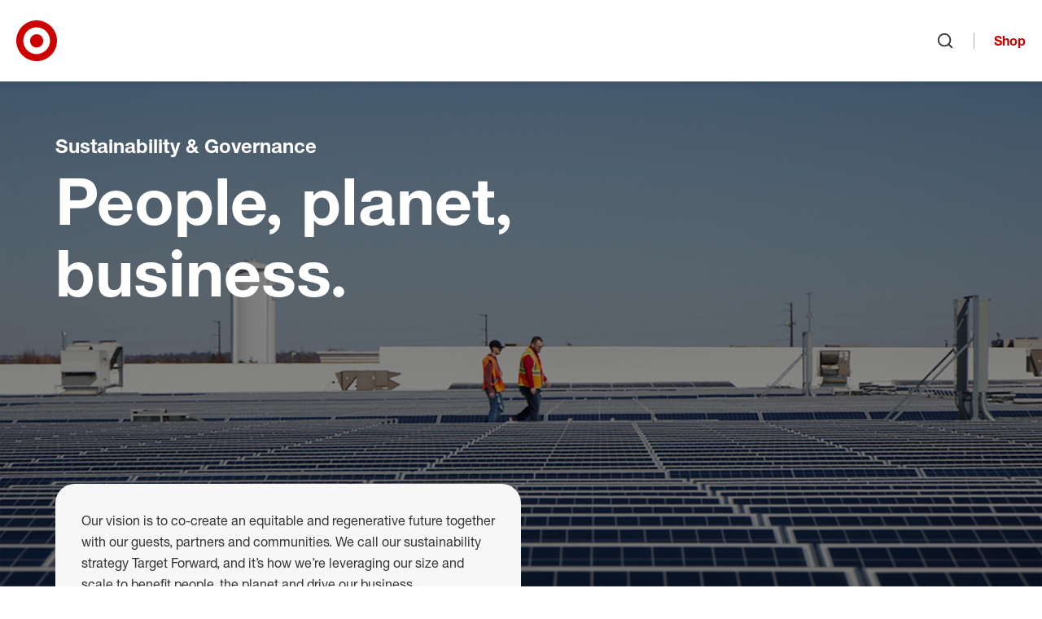

--- FILE ---
content_type: text/html; charset=utf-8
request_url: https://corporate.target.com/sustainability-governance
body_size: 22493
content:


<!DOCTYPE html>
<html lang="en">
<head>
	<meta charSet="utf-8" />
	<meta httpEquiv="X-UA-Compatible" content="IE=Edge" />
	<meta name="viewport" content="width=device-width, initial-scale=1" />

	<link href="/assets/images/favicon.ico" type="image/x-icon" rel="shortcut icon" />
	<link href="/assets/images/favicon.ico" type="image/x-icon" rel="icon" />
	<link rel="apple-touch-icon" sizes="152x152" href="/assets/images/apple-touch-icon-152x152.png" />
	<link rel="apple-touch-icon" sizes="120x120" href="/assets/images/apple-touch-icon-120x120.png" />
	<link rel="apple-touch-icon" sizes="72x72" href="/assets/images/apple-touch-icon-72x72.png" />
	<link rel="apple-touch-icon" href="/assets/images/apple-touch-icon.png" />

	<title>Target Sustainability &amp; Governance</title>
	<meta name="description" content="Our vision is to co-create an equitable and regenerative future together with our guests, partners and communities. Ethical governance and transparent measurement and reporting are key to accountability and achieving our goals." />
	<meta name="keywords" />

	<link rel="canonical" href="https://corporate.target.com/sustainability-governance" />

	<link href="/assets/css/base.css?v=Ton6X58SU8xBIWT15sG8ghdSD1e9HNcdaeJZdRMhn8Y" rel="stylesheet" />
	<link href="/assets/css/components.css?v=ORJhL_VC90_tSbNB26ljgjgsHYHA8iY7-F1RdMmO4Tw" rel="stylesheet" />
	<link href="/assets/css/chrome.css?v=F-kwEW2pdHzWm1GRV81CLIWGH-QQa20E8xYwQFoVx9g" rel="stylesheet" />

	


	<meta property="og:title" content="Target Sustainability &amp; Governance" />
	<meta property="og:url" content="https://corporate.target.com/sustainability-governance" />
	<meta property="og:image" />
	<meta property="og:description" content="Our vision is to co-create an equitable and regenerative future together with our guests, partners and communities. Ethical governance and transparent measurement and reporting are key to accountability and achieving our goals." />

	
	<script type="application/ld+json">
	{
		"@context": "https://schema.org/",
		"@type": "WebPage",
		"name": "Sustainability &amp; Governance",
		"description": "Our vision is to co-create an equitable and regenerative future together with our guests, partners and communities. Ethical governance and transparent measurement and reporting are key to accountability and achieving our goals."
	}
	</script>



</head>

<body class="">
		<noscript><iframe src="https://www.googletagmanager.com/ns.html?id=GTM-5X785G"
			height="0" width="0" style="display:none;visibility:hidden"></iframe></noscript>
		<script>(function(w,d,s,l,i){w[l]=w[l]||[];w[l].push({'gtm.start':
			new Date().getTime(),event:'gtm.js'});var f=d.getElementsByTagName(s)[0],
			j=d.createElement(s),dl=l!='dataLayer'?'&l='+l:'';j.async=true;j.src=
			'https://www.googletagmanager.com/gtm.js?id='+i+dl;f.parentNode.insertBefore(j,f);
			})(window,document,'script','dataLayer','GTM-5X785G');</script>

	<nav id="site-jump-links" class="jump-links" aria-label="Page Region Navigation" data-ktc-search-exclude>
		<ul>
			<li class="hidden-lg hidden-xl"><a href="#site-nav-toggle" class="jump-link jump-link-offscreen jump-link-fixed">Skip to main navigation</a></li>
			<li class="hidden-xs hidden-sm hidden-md"><a href="#site-nav-logo" class="jump-link jump-link-offscreen jump-link-fixed">Skip to main navigation</a></li>
			<li><a href="#site-content" class="jump-link jump-link-offscreen jump-link-fixed">Skip to content</a></li>
			<li><a href="#site-footer" class="jump-link jump-link-offscreen jump-link-fixed">Skip to footer</a></li>
		</ul>
	</nav>

	


	
		
	<header id="site-header" class="global-header" data-ktc-search-exclude>

		<div class="global-header--container">

			<button id="site-nav-toggle" class="global-header--nav-toggle button button-icon-only">
				<svg aria-hidden="true" focusable="false" class="svg-icon"><use xlink:href="/assets/images/svg/svg-icon-sprite.svg#menu"></use></svg>
				<span class="sr-only">Open menu</span>
			</button>

			<a id="site-nav-logo" class="global-header--logo" href="/">
				<svg aria-hidden="true" focusable="false" class="svg-icon svg-icon-fill"><use xlink:href="/assets/images/svg/svg-icon-sprite.svg#custom-logo-target-bullseye"></use></svg>
				<span class="sr-only">Target Corporate Home</span>
			</a>

			<nav class="global-header--nav" aria-label="Site Navigation">
				
<ul id="site-nav-source" class="nav-source list-reset">
		

<li id="nav-id-656b120f-cc39-49af-952f-4e389842d1bc" class="nav-source--item has-children">
	<a href="/about" class="nav-source--link">About</a>
		<ul>
				

<li id="nav-id-ce44a12d-bdf5-4b69-924f-40bc3008547b" class="nav-source--item has-children">
	<a href="/about/purpose-history" class="nav-source--link">Purpose & History</a>
		<ul>
				

<li id="nav-id-d50f26b7-982b-4080-a2aa-770e254ef16d" class="nav-source--item">
	<a href="/about/purpose-history/leadership" class="nav-source--link">Our Leadership</a>

</li>

				

<li id="nav-id-02d7ffb7-48c6-4220-901f-4c81fabe9f1a" class="nav-source--item">
	<a href="/about/purpose-history/our-corporate-strategy" class="nav-source--link">Our Corporate Strategy</a>

</li>

				

<li id="nav-id-b3718448-590a-42ee-84d6-ec4ad4478995" class="nav-source--item">
	<a href="/about/purpose-history/our-commitments" class="nav-source--link">Our Commitments</a>

</li>

				

<li id="nav-id-e00ce54c-0cbf-4319-ae85-83d67f25a0fd" class="nav-source--item">
	<a href="/about/purpose-history/history-timeline" class="nav-source--link">History Timeline</a>

</li>

		</ul>

</li>

				

<li id="nav-id-3e62b59a-35f0-4f76-81a6-81eef1df8d5b" class="nav-source--item has-children">
	<a href="/about/locations" class="nav-source--link">Our Locations</a>
		<ul>
				

<li id="nav-id-8105a206-e857-4af0-860e-b9618bad8a68" class="nav-source--item">
	<a href="/about/locations/inside-our-stores" class="nav-source--link">Inside Our Stores</a>

</li>

				

<li id="nav-id-c5da803a-a274-477b-ba85-291a8d91ceb3" class="nav-source--item">
	<a href="/about/locations/upcoming-stores" class="nav-source--link">Upcoming Stores</a>

</li>

				

<li id="nav-id-50bbf294-56d2-44da-8993-14b4337d22d9" class="nav-source--item">
	<a href="/about/locations/twin-cities-market" class="nav-source--link">Twin Cities Market</a>

</li>

		</ul>

</li>

				

<li id="nav-id-a5f059d9-1720-4208-ad06-478ce5dbbe7e" class="nav-source--item has-children">
	<a href="/about/products-services" class="nav-source--link">Products & Services</a>
		<ul>
				

<li id="nav-id-89a3002f-f49b-4ef9-8747-3844d242acfa" class="nav-source--item">
	<a href="/about/products-services/pickup-delivery" class="nav-source--link">Pickup & Delivery Services</a>

</li>

				

<li id="nav-id-1c50b80d-371e-452f-92ae-fa3b28c1e9c4" class="nav-source--item">
	<a href="/about/products-services/target-brands" class="nav-source--link">Target Brands</a>

</li>

		</ul>

</li>

				

<li id="nav-id-6863f501-c4ce-45d1-bbb2-fe579f1410d9" class="nav-source--item">
	<a href="/about/contact-help" class="nav-source--link">Contact & Help</a>

</li>

		</ul>

		<div class="global-header--nav-flyout-featured-content">
			<h2 class="h3">More to explore</h2>
			<div class="global-header--nav-flyout-featured-items flex-grid">
					<div class="global-header--nav-flyout-featured-item flex-col flex-col-6--xs">
								<div class="global-header--nav-flyout-featured-image-container">
									<img class="global-header--nav-flyout-featured-image" src="/getmedia/c4822d3d-8268-466e-b4be-d0aa574c885a/2022_annual_report_cover.png?width=220" alt="A red and white arrow with bullseye logo" />
								</div>
							<div class="global-header--nav-flyout-featured-title">
								<a href="/investors/annual" class="global-header--nav-flyout-featured-title-link">Target&#x27;s latest annual report</a>
							</div>
					</div>
					<div class="global-header--nav-flyout-featured-item flex-col flex-col-6--xs">
								<div class="global-header--nav-flyout-featured-image-container">
									<img class="global-header--nav-flyout-featured-image" src="/getmedia/2baa5f5b-1d2d-407b-b936-4bd7da233c58/made_by_design.png?width=220" alt="Overhead photo of a whisk, serving spoon and wooden spoon" />
								</div>
							<div class="global-header--nav-flyout-featured-title">
								<a href="/about/products-services/target-brands" class="global-header--nav-flyout-featured-title-link">Brands you&#x27;ll only find at Target</a>
							</div>
					</div>
			</div>
		</div>
</li>

		

<li id="nav-id-6be6622a-a5d3-4c9f-8ffa-d929fd97fbc2" class="nav-source--item has-children">
	<a href="/news-features" class="nav-source--link">News & Features</a>
		<ul>
				

<li id="nav-id-563ba650-dc9d-4d02-950d-9dcd0b44a21f" class="nav-source--item">
	<a href="/news-features/lifestyle" class="nav-source--link">Lifestyle</a>

</li>

				

<li id="nav-id-f6397662-afdb-4c6b-914e-3cc171be2e8f" class="nav-source--item">
	<a href="/news-features/company" class="nav-source--link">Company</a>

</li>

				

<li id="nav-id-8ceead15-08d3-4166-97af-3334a0848fa6" class="nav-source--item">
	<a href="/news-features/team" class="nav-source--link">Team</a>

</li>

				

<li id="nav-id-89a8fda3-3608-4731-a200-514f90879441" class="nav-source--item">
	<a href="/news-features/guest-experience" class="nav-source--link">Guest Experience</a>

</li>

		</ul>

		<div class="global-header--nav-flyout-featured-content">
			<h2 class="h3">More to explore</h2>
			<div class="global-header--nav-flyout-featured-items flex-grid">
					<div class="global-header--nav-flyout-featured-item flex-col flex-col-6--xs">
								<div class="global-header--nav-flyout-featured-image-container">
									<img class="global-header--nav-flyout-featured-image" src="/getmedia/77d865de-8771-434f-b96e-62f81ed67adc/electronics.png?width=220" alt="A Target team member helps a guest in electronics" />
								</div>
							<div class="global-header--nav-flyout-featured-title">
								<a href="/press" class="global-header--nav-flyout-featured-title-link">Resources for the press</a>
							</div>
					</div>
					<div class="global-header--nav-flyout-featured-item flex-col flex-col-6--xs">
								<div class="global-header--nav-flyout-featured-image-container">
									<img class="global-header--nav-flyout-featured-image" src="/getmedia/914d7785-a0ac-4e04-9d67-454f1a2ecedd/stock_chart.png?width=220" alt="graphic illustration of a stock chart" />
								</div>
							<div class="global-header--nav-flyout-featured-title">
								<a href="/investors/financial-information/financial-news" class="global-header--nav-flyout-featured-title-link">Financial news</a>
							</div>
					</div>
			</div>
		</div>
</li>

		

<li id="nav-id-1b01aff9-2def-4ecc-a557-2069e5daf297" class="nav-source--item has-children">
	<a href="/careers" class="nav-source--link">Careers</a>
		<ul>
				

<li id="nav-id-ab3418fd-c8d4-4c08-8012-480f0712292f" class="nav-source--item">
	<a href="/careers/job-search" class="nav-source--link">Job Search</a>

</li>

				

<li id="nav-id-3b3eb133-3ce9-4c14-8178-44ee816ab113" class="nav-source--item has-children">
	<a href="/careers/career-areas" class="nav-source--link">Career Areas</a>
		<ul>
				

<li id="nav-id-e148e0ec-05ec-4f88-a3e5-70a2bac75748" class="nav-source--item has-children">
	<a href="/careers/career-areas/stores" class="nav-source--link">Stores</a>
		<ul>
				

<li id="nav-id-65031d5c-c7f2-41bc-8d6a-cc7111c024bc" class="nav-source--item">
	<a href="/careers/career-areas/stores/leadership" class="nav-source--link">Store Leadership</a>

</li>

				

<li id="nav-id-468cf8e2-2d55-499e-8b6e-f207cb16715f" class="nav-source--item">
	<a href="/careers/career-areas/stores/hourly" class="nav-source--link">Store Hourly</a>

</li>

		</ul>

</li>

				

<li id="nav-id-f2ed9ed9-f07c-4779-ae85-dc64d77953dd" class="nav-source--item has-children">
	<a href="/careers/career-areas/supply-chain" class="nav-source--link">Supply Chain</a>
		<ul>
				

<li id="nav-id-7bc8d1a2-3887-4a04-93be-50236b34bd48" class="nav-source--item">
	<a href="/careers/career-areas/supply-chain/leadership" class="nav-source--link">Supply Chain Leadership</a>

</li>

				

<li id="nav-id-dab9fa23-b2fb-4f53-96aa-f6f52950aa1c" class="nav-source--item">
	<a href="/careers/career-areas/supply-chain/hourly" class="nav-source--link">Supply Chain Hourly</a>

</li>

		</ul>

</li>

				

<li id="nav-id-eada2637-c4b6-4d96-bae0-898bc5a27bc2" class="nav-source--item has-children">
	<a href="/careers/career-areas/corporate" class="nav-source--link">Corporate</a>
		<ul>
				

<li id="nav-id-8fc6db79-5a72-44f5-9df3-448bdff21546" class="nav-source--item">
	<a href="/careers/career-areas/corporate/administrative-support" class="nav-source--link">Administrative Support</a>

</li>

				

<li id="nav-id-20e1e52e-be82-469b-976f-9d52642b5f5f" class="nav-source--item">
	<a href="/careers/career-areas/corporate/assets-protection-and-corporate-security" class="nav-source--link">Assets Protection & Corporate Security</a>

</li>

				

<li id="nav-id-e823607f-4551-486e-9edd-d7eac999c1ea" class="nav-source--item">
	<a href="/careers/career-areas/corporate/business-operations" class="nav-source--link">Business Operations</a>

</li>

				

<li id="nav-id-69c0fec6-563d-4673-949a-9d6243170349" class="nav-source--item">
	<a href="/careers/career-areas/corporate/corporate-affairs" class="nav-source--link">Corporate Affairs</a>

</li>

				

<li id="nav-id-85a3d26b-11a3-453a-bcae-14f53678334b" class="nav-source--item">
	<a href="/careers/career-areas/corporate/finance-and-accounting" class="nav-source--link">Finance & Accounting</a>

</li>

				

<li id="nav-id-29f97fb5-e1de-4b3a-9151-dc8a8b808d8a" class="nav-source--item">
	<a href="/careers/career-areas/corporate/global-supply-chain-and-logistics" class="nav-source--link">Global Supply Chain & Logistics</a>

</li>

				

<li id="nav-id-629ad6d9-bfa4-4911-b838-1c80e94585dd" class="nav-source--item">
	<a href="/careers/career-areas/corporate/human-resources" class="nav-source--link">Human Resources</a>

</li>

				

<li id="nav-id-c2049ec7-6d58-40a4-8b4a-f5367f1ede96" class="nav-source--item">
	<a href="/careers/career-areas/corporate/insights-strategy-and-growth" class="nav-source--link">Insights, Strategy & Growth</a>

</li>

				

<li id="nav-id-f6448c4f-0c05-41a2-b90e-e309a1bdca8b" class="nav-source--item">
	<a href="/careers/career-areas/corporate/legal-affairs-risk-and-compliance" class="nav-source--link">Legal Affairs, Risk & Compliance</a>

</li>

				

<li id="nav-id-ae4a9b2f-f7d2-4b18-962b-5c75dc43d169" class="nav-source--item">
	<a href="/careers/career-areas/corporate/marketing-and-digital" class="nav-source--link">Marketing & Digital</a>

</li>

				

<li id="nav-id-9e2745ac-ad61-4a0e-9264-269cf9e2a298" class="nav-source--item">
	<a href="/careers/career-areas/corporate/merchandising-and-global-sourcing" class="nav-source--link">Merchandising & Global Sourcing</a>

</li>

				

<li id="nav-id-b50d9ec1-4230-4c54-894f-aaf156bb3518" class="nav-source--item">
	<a href="/careers/career-areas/corporate/product-management" class="nav-source--link">Product Management</a>

</li>

				

<li id="nav-id-9e886e42-c6e0-46db-b577-c8c31aad8a80" class="nav-source--item">
	<a href="/careers/career-areas/corporate/project-and-program-management" class="nav-source--link">Project & Program Management</a>

</li>

				

<li id="nav-id-56cf4c17-49d8-4426-95da-d088f5c65011" class="nav-source--item">
	<a href="/careers/career-areas/corporate/real-estate-design-and-property-management" class="nav-source--link">Real Estate, Design & Property Management</a>

</li>

				

<li id="nav-id-6d1edec7-505f-404a-b6e7-708d44421576" class="nav-source--item">
	<a href="/careers/career-areas/corporate/roundel" class="nav-source--link">Roundel</a>

</li>

				

<li id="nav-id-f9c74735-c529-483d-971e-26167aab1f2c" class="nav-source--item">
	<a href="/careers/career-areas/corporate/service-centers-and-business-enablement" class="nav-source--link">Service Centers & Business Enablement</a>

</li>

				

<li id="nav-id-ea69173a-fa1f-4008-a024-4fb6d106731d" class="nav-source--item">
	<a href="/careers/career-areas/corporate/target-brands" class="nav-source--link">Target Brands</a>

</li>

				

<li id="nav-id-86c4f9a7-59d8-4769-937f-1ebd9cf9aeb1" class="nav-source--item">
	<a href="/careers/career-areas/corporate/target-tech" class="nav-source--link">Target Tech</a>

</li>

				

<li id="nav-id-c01b920c-874f-455c-b559-b5b0bb8632ea" class="nav-source--item">
	<a href="/careers/career-areas/corporate/ux-design-research-and-accessibility" class="nav-source--link">UX Design, Research & Accessibility</a>

</li>

		</ul>

</li>

				

<li id="nav-id-395e6246-e3ae-46c6-9941-55cc8a40e82d" class="nav-source--item has-children">
	<a href="/careers/career-areas/intern-entry-level" class="nav-source--link">Intern & Entry-Level</a>
		<ul>
				

<li id="nav-id-76631a04-c909-4b29-977f-dd6715deaf53" class="nav-source--item">
	<a href="/careers/career-areas/intern-entry-level/entry-level-opportunities" class="nav-source--link">Entry-Level Opportunities</a>

</li>

				

<li id="nav-id-033bacff-0b39-44e9-a8f2-cbb8f131d69c" class="nav-source--item">
	<a href="/careers/career-areas/intern-entry-level/graduate-programs-and-internships" class="nav-source--link">Graduate Programs & Internships</a>

</li>

				

<li id="nav-id-ec8f8d10-3b77-41cd-83da-c0b77c7b6804" class="nav-source--item">
	<a href="/careers/career-areas/intern-entry-level/internships" class="nav-source--link">Internships</a>

</li>

		</ul>

</li>

				

<li id="nav-id-1b388766-02cd-45ad-b6e1-2576fcd999cc" class="nav-source--item">
	<a href="/careers/career-areas/global" class="nav-source--link">Global</a>

</li>

		</ul>

</li>

				

<li id="nav-id-8a13fd59-d3ec-4959-967a-43042217423f" class="nav-source--item has-children">
	<a href="/careers/hiring-process" class="nav-source--link">Hiring Process</a>
		<ul>
				

<li id="nav-id-78a80a89-6928-4889-9a42-0fb1d29efba0" class="nav-source--item">
	<a href="/careers/hiring-process/interview-guide" class="nav-source--link">Interview Guide</a>

</li>

				

<li id="nav-id-c184a5ea-defb-425a-9f92-211069893833" class="nav-source--item">
	<a href="/careers/hiring-process/recorded-video-interviews" class="nav-source--link">Recorded Video Interviews</a>

</li>

		</ul>

</li>

				

<li id="nav-id-daddf5da-2eb6-4799-be8c-833f8335cfcb" class="nav-source--item has-children">
	<a href="/careers/culture" class="nav-source--link">Our Culture</a>
		<ul>
				

<li id="nav-id-0e650124-9346-45cc-8500-374262b4f24e" class="nav-source--item">
	<a href="/careers/culture/stories" class="nav-source--link">Stories</a>

</li>

		</ul>

</li>

				

<li id="nav-id-9baa21ea-c658-41aa-90c6-456bbb24507e" class="nav-source--item has-children">
	<a href="/careers/faqs" class="nav-source--link">Careers FAQs</a>
		<ul>
				

<li id="nav-id-cf09d1fb-4c2a-4059-8dee-4b8c98a9eabe" class="nav-source--item">
	<a href="/careers/faqs/california-privacy-notice" class="nav-source--link">California Privacy Notice</a>

</li>

		</ul>

</li>

				

<li id="nav-id-52154ef2-01dd-44cc-bdbc-7417be4c8538" class="nav-source--item">
	<a href="/careers/pay-and-benefits" class="nav-source--link">Pay & Benefits</a>

</li>

				

<li id="nav-id-67bb7e8e-fed2-43c3-a83f-dab7aeb2410f" class="nav-source--item">
	<a href="/careers/growth-and-development" class="nav-source--link">Growth & Development</a>

</li>

				

<li id="nav-id-f93d8341-ef3d-4e64-abc1-e076375a5e01" class="nav-source--item">
	<a href="/careers/events" class="nav-source--link">Events</a>

</li>

				

<li id="nav-id-495fa147-4a24-4001-b5fe-5ce9b54b6537" class="nav-source--item">
	<a href="/careers/job-map" class="nav-source--link">Job Map</a>

</li>

				

<li id="nav-id-40112394-64a2-4cbe-87d9-2500935b47ee" class="nav-source--item">
	<a href="/careers/fraudulent-job-postings" class="nav-source--link">Fraudulent Job Postings</a>

</li>

		</ul>

		<div class="global-header--nav-flyout-featured-content job-search-quick-global-nav">
			<div class="job-search-quick-global-nav--title-container">
				<h2 class="job-search-quick-global-nav--title h3">Search jobs</h2>
				<button class="job-save-modal-trigger button-text-link" data-analytics-id="view-saved-jobs">
					<span class="job-save-modal-trigger--label">Saved jobs <span class="job-save-modal-trigger--count"></span></span>
					<svg aria-hidden="true" focusable="false" class="svg-icon"><use xlink:href="/assets/images/svg/svg-icon-sprite.svg#heart"></use></svg>
				</button>
			</div>
			<div class="global-header--nav-flyout-featured-items flex-grid">
				<div class="global-header--nav-flyout-featured-item flex-col">
					<div class="job-search-quick-global-nav--form-container">
						<div class="job-search-quick-form hidden-xs hidden-sm hidden-md"></div>

						<button class="job-search-quick-modal-trigger button hidden-lg hidden-xl">Search jobs</button>

						<button class="job-save-modal-trigger button-text-link" data-analytics-id="view-saved-jobs">
							<span class="job-save-modal-trigger--label">Saved jobs <span class="job-save-modal-trigger--count"></span></span>
							<svg aria-hidden="true" focusable="false" class="svg-icon"><use xlink:href="/assets/images/svg/svg-icon-sprite.svg#heart"></use></svg>
						</button>
					</div>
				</div>
			</div>
		</div>
</li>

		

<li id="nav-id-fe5cf50d-794e-4eb9-bc20-9bdadb5d7eb5" class="nav-source--item has-children">
	<a href="/sustainability-governance" class="nav-source--link">Sustainability & Governance</a>
		<ul>
				

<li id="nav-id-c1328548-67b3-4d8b-83ee-c0afc084be8a" class="nav-source--item">
	<a href="/sustainability-governance/strategy-target-forward" class="nav-source--link">Sustainability Strategy: Target Forward</a>

</li>

				

<li id="nav-id-87a6b529-8ee9-458b-b046-a99d778aaf59" class="nav-source--item has-children">
	<a href="/sustainability-governance/climate" class="nav-source--link">Climate</a>
		<ul>
				

<li id="nav-id-fdd94ce9-42a9-473f-9b85-59493bdac32e" class="nav-source--item">
	<a href="/sustainability-governance/climate/climate-policy" class="nav-source--link">Climate Policy</a>

</li>

		</ul>

</li>

				

<li id="nav-id-080dea6c-ddac-4106-bc65-9799b57f88cc" class="nav-source--item has-children">
	<a href="/sustainability-governance/circularity" class="nav-source--link">Circularity</a>
		<ul>
				

<li id="nav-id-8fe6c016-59b5-49e5-a49a-e6ea38e2f326" class="nav-source--item">
	<a href="/sustainability-governance/circularity/product-packaging-design" class="nav-source--link">Product & Packaging Design</a>

</li>

				

<li id="nav-id-6ca75998-7fd9-4e46-a8cb-f45a1b308ba3" class="nav-source--item">
	<a href="/sustainability-governance/circularity/waste-elimination-reduction" class="nav-source--link">Waste Elimination & Reduction</a>

</li>

		</ul>

</li>

				

<li id="nav-id-c002d8c4-2b40-4a48-b980-3c2795ecaea2" class="nav-source--item has-children">
	<a href="/sustainability-governance/responsible-resource-use" class="nav-source--link">Responsible Resource Use</a>
		<ul>
				

<li id="nav-id-1f17cd30-96d9-4108-a7b2-7ff438d6abaf" class="nav-source--item has-children">
	<a href="/sustainability-governance/responsible-resource-use/chemicals" class="nav-source--link">Chemicals</a>
		<ul>
				

<li id="nav-id-be3d5c93-3779-4b3f-964d-3f63c23dad56" class="nav-source--item">
	<a href="/sustainability-governance/responsible-resource-use/chemicals/chemical-policy" class="nav-source--link">Chemicals Policy</a>

</li>

		</ul>

</li>

				

<li id="nav-id-57a600e8-f1d2-4709-8758-a8b789090503" class="nav-source--item has-children">
	<a href="/sustainability-governance/responsible-resource-use/environmental-impact-products" class="nav-source--link">Environmental Impact of Products</a>
		<ul>
				

<li id="nav-id-3e9756b0-da0b-4b68-b02c-fb26ed8fbb1c" class="nav-source--item">
	<a href="/sustainability-governance/responsible-resource-use/environmental-impact-products/cotton-commitment" class="nav-source--link">Cotton Commitment</a>

</li>

				

<li id="nav-id-6a225c72-62b6-4388-8a76-53b1cfc53e4f" class="nav-source--item">
	<a href="/sustainability-governance/responsible-resource-use/environmental-impact-products/commitment-to-sustainable-seafood" class="nav-source--link">Commitment to Sustainable Seafood</a>

</li>

				

<li id="nav-id-36dfec63-1393-41f8-8a8f-3d82df5efadc" class="nav-source--item">
	<a href="/sustainability-governance/responsible-resource-use/environmental-impact-products/forest-products-policy" class="nav-source--link">Forest Products Policy</a>

</li>

				

<li id="nav-id-3b590c63-35e3-473b-9a24-bf365d66d6ed" class="nav-source--item">
	<a href="/sustainability-governance/responsible-resource-use/environmental-impact-products/palm-oil" class="nav-source--link">Palm Oil Commitment</a>

</li>

		</ul>

</li>

				

<li id="nav-id-2904bb94-f7d6-4595-adaf-aed3cb51dfbd" class="nav-source--item">
	<a href="/sustainability-governance/responsible-resource-use/plastics" class="nav-source--link">Plastics</a>

</li>

				

<li id="nav-id-ab6f4654-9505-4dce-a030-afb3fdf68a07" class="nav-source--item">
	<a href="/sustainability-governance/responsible-resource-use/water" class="nav-source--link">Water</a>

</li>

		</ul>

</li>

				

<li id="nav-id-aad28cc5-a80d-4ca9-acf1-547f9468da7a" class="nav-source--item has-children">
	<a href="/sustainability-governance/our-team" class="nav-source--link">Our Team</a>
		<ul>
				

<li id="nav-id-56850d78-6ed2-46e7-9ce6-c9bfd045e67f" class="nav-source--item has-children">
	<a href="/sustainability-governance/our-team/human-capital-management" class="nav-source--link">Human Capital Management</a>
		<ul>
				

<li id="nav-id-be0f24c6-c3e1-47a3-af17-ee26a61d1db5" class="nav-source--item">
	<a href="/sustainability-governance/our-team/human-capital-management/workplace-health-safety" class="nav-source--link">Workplace Health & Safety </a>

</li>

		</ul>

</li>

				

<li id="nav-id-10a03c5b-de8b-42e8-a3b4-21c08c880757" class="nav-source--item">
	<a href="/sustainability-governance/our-team/belonging" class="nav-source--link">Belonging at the Bullseye</a>

</li>

		</ul>

</li>

				

<li id="nav-id-3f88d5ba-3b5f-426a-92ff-a1e7c42d6ce7" class="nav-source--item has-children">
	<a href="/sustainability-governance/communities" class="nav-source--link">Serving and Strengthening Communities</a>
		<ul>
				

<li id="nav-id-d8cffa7f-0059-4bd6-889a-75c9b785f662" class="nav-source--item">
	<a href="/sustainability-governance/communities/disasters" class="nav-source--link">Disaster Preparedness & Response</a>

</li>

				

<li id="nav-id-a6cb3973-92c8-41f2-819c-597e3e5f382e" class="nav-source--item">
	<a href="/sustainability-governance/communities/volunteerism" class="nav-source--link">Volunteerism</a>

</li>

				

<li id="nav-id-8eca32a8-653e-4543-8559-1be1c1b69c33" class="nav-source--item has-children">
	<a href="/sustainability-governance/communities/grants-corporate-giving" class="nav-source--link">Grants & Corporate Giving</a>
		<ul>
				

<li id="nav-id-305f6562-d886-4ad5-b38a-cde9e4e67273" class="nav-source--item">
	<a href="/sustainability-governance/communities/grants-corporate-giving/target-circle-community-giving" class="nav-source--link">Target Circle Community Giving</a>

</li>

		</ul>

</li>

		</ul>

</li>

				

<li id="nav-id-e1afc032-221d-47bd-9432-110b1f0766e1" class="nav-source--item has-children">
	<a href="/sustainability-governance/target-foundation" class="nav-source--link">Target Foundation</a>
		<ul>
				

<li id="nav-id-b03ad019-a632-482f-9ee9-23b9ada985a0" class="nav-source--item">
	<a href="/sustainability-governance/target-foundation/hometown" class="nav-source--link">Hometown</a>

</li>

				

<li id="nav-id-580c8e52-8e24-4dff-9562-7d49004cdaa4" class="nav-source--item">
	<a href="/sustainability-governance/target-foundation/national" class="nav-source--link">National</a>

</li>

				

<li id="nav-id-76034c3c-10b3-4ddc-893f-68369d4e453d" class="nav-source--item">
	<a href="/sustainability-governance/target-foundation/global" class="nav-source--link">Global</a>

</li>

				

<li id="nav-id-ebbcd973-b243-47b3-ac09-5306b0198b7b" class="nav-source--item">
	<a href="/sustainability-governance/target-foundation/charter" class="nav-source--link">Charter</a>

</li>

		</ul>

</li>

				

<li id="nav-id-efd5ef51-34d0-4a8f-a8b7-2c046be2d2f5" class="nav-source--item has-children">
	<a href="/sustainability-governance/operating-ethically" class="nav-source--link">Operating Ethically</a>
		<ul>
				

<li id="nav-id-f703e4d1-2177-4b5a-abfa-b2850fbca41f" class="nav-source--item">
	<a href="/sustainability-governance/operating-ethically/code-of-ethics" class="nav-source--link">Code of Ethics</a>

</li>

				

<li id="nav-id-6e4d222e-c12f-4081-b090-5de1b7f319d0" class="nav-source--item">
	<a href="/sustainability-governance/operating-ethically/business-partner-code-of-conduct" class="nav-source--link">Business Partner Code of Conduct</a>

</li>

				

<li id="nav-id-9d002b6f-b972-4227-82c6-9a9176509104" class="nav-source--item has-children">
	<a href="/sustainability-governance/operating-ethically/public-policy-civic-engagement" class="nav-source--link">Public Policy & Civic Engagement</a>
		<ul>
				

<li id="nav-id-fa0e2ddd-847b-48a5-9942-4146b790e8b9" class="nav-source--item">
	<a href="/sustainability-governance/operating-ethically/public-policy-civic-engagement/civic-activity" class="nav-source--link">Civic Activity</a>

</li>

				

<li id="nav-id-e95d2de5-8dcf-474e-ad40-13ef44c22362" class="nav-source--item">
	<a href="/sustainability-governance/operating-ethically/public-policy-civic-engagement/issue-advocacy" class="nav-source--link">Issue Advocacy</a>

</li>

				

<li id="nav-id-5e10ba03-a054-4c4e-8e90-d2e5572919af" class="nav-source--item">
	<a href="/sustainability-governance/operating-ethically/public-policy-civic-engagement/political-engagement" class="nav-source--link">Political Engagement</a>

</li>

		</ul>

</li>

				

<li id="nav-id-542ea2fc-bcee-44b3-abe2-78bd97030ed3" class="nav-source--item has-children">
	<a href="/sustainability-governance/operating-ethically/product-safety-quality-assurance" class="nav-source--link">Product Safety & Quality Assurance</a>
		<ul>
				

<li id="nav-id-1c479e67-d4bd-4c34-bde4-5b6a3499e42b" class="nav-source--item">
	<a href="/sustainability-governance/operating-ethically/product-safety-quality-assurance/food-safety" class="nav-source--link">Food Safety Quality & Regulatory Compliance</a>

</li>

				

<li id="nav-id-8e69de07-0884-4ffe-8575-87d2ca9c449f" class="nav-source--item">
	<a href="/sustainability-governance/operating-ethically/product-safety-quality-assurance/product-safety" class="nav-source--link">Product Safety and Quality Assurance Tools and Processes</a>

</li>

		</ul>

</li>

				

<li id="nav-id-53a8ab75-4fcf-4dcf-a3d1-c003ccbb39b8" class="nav-source--item">
	<a href="/sustainability-governance/operating-ethically/environmental-management-systems-strategy" class="nav-source--link">Environmental Management Systems & Strategy</a>

</li>

		</ul>

</li>

				

<li id="nav-id-ed3ddd40-f3d7-454f-9d5f-df5750b23084" class="nav-source--item has-children">
	<a href="/sustainability-governance/responsible-supply-chains" class="nav-source--link">Responsible Supply Chains</a>
		<ul>
				

<li id="nav-id-ac8e5208-3530-4975-9c5d-b8ce51208c02" class="nav-source--item has-children">
	<a href="/sustainability-governance/responsible-supply-chains/human-rights" class="nav-source--link">Human Rights</a>
		<ul>
				

<li id="nav-id-52404dc2-c53b-4886-bf25-3e6b75335eb2" class="nav-source--item">
	<a href="/sustainability-governance/responsible-supply-chains/human-rights/policies" class="nav-source--link">Supply Chain Labor & Human Rights Policies</a>

</li>

		</ul>

</li>

				

<li id="nav-id-2c8a7a79-6505-4f98-96f9-5f9ae3cad2fa" class="nav-source--item">
	<a href="/sustainability-governance/responsible-supply-chains/animal-welfare" class="nav-source--link">Animal Welfare</a>

</li>

				

<li id="nav-id-95d52c4d-48b1-4cf2-820a-c6ab74a5b338" class="nav-source--item">
	<a href="/sustainability-governance/responsible-supply-chains/sourcing-manufacturing-practices" class="nav-source--link">Responsible Sourcing and Manufacturing Practices  </a>

</li>

				

<li id="nav-id-959238a5-d7ef-4ac5-a70e-0be72857514c" class="nav-source--item has-children">
	<a href="/sustainability-governance/responsible-supply-chains/suppliers" class="nav-source--link">Suppliers</a>
		<ul>
				

<li id="nav-id-1b18edc1-0081-4897-8786-e5a5dca4dc8d" class="nav-source--item">
	<a href="/sustainability-governance/responsible-supply-chains/suppliers/supplier-support" class="nav-source--link">Supplier Support</a>

</li>

				

<li id="nav-id-447e6fba-5aab-4d12-9e2c-5c65bec30515" class="nav-source--item">
	<a href="/sustainability-governance/responsible-supply-chains/suppliers/standards-of-vendor-engagement" class="nav-source--link">Standards of Vendor Engagement</a>

</li>

				

<li id="nav-id-08b8a879-3cf9-43b5-afdd-1b4e51b8e5ee" class="nav-source--item">
	<a href="/sustainability-governance/responsible-supply-chains/suppliers/supplier-intake-form" class="nav-source--link">Supplier Intake Form</a>

</li>

		</ul>

</li>

				

<li id="nav-id-f562dde2-a435-4ec4-a285-04ed830104f3" class="nav-source--item">
	<a href="/sustainability-governance/responsible-supply-chains/traceability-transparency" class="nav-source--link">Traceability & Transparency</a>

</li>

				

<li id="nav-id-224a4453-9f4f-4109-b588-f8833bc29f37" class="nav-source--item">
	<a href="/sustainability-governance/responsible-supply-chains/audit-program" class="nav-source--link">Audit Program</a>

</li>

		</ul>

</li>

				

<li id="nav-id-30557050-1bba-4c21-8ee0-2544aca0c13e" class="nav-source--item has-children">
	<a href="/sustainability-governance/governance-and-reporting" class="nav-source--link">Governance & Reporting</a>
		<ul>
				

<li id="nav-id-a264c8c4-a2e9-45aa-b5cc-81ecb8f1f813" class="nav-source--item">
	<a href="/sustainability-governance/governance-and-reporting/priorities" class="nav-source--link">Sustainability & Governance Priorities</a>

</li>

				

<li id="nav-id-deca52af-360a-4382-8070-3736e16a1954" class="nav-source--item has-children">
	<a href="/sustainability-governance/governance-and-reporting/reporting-progress" class="nav-source--link">Reporting & Progress</a>
		<ul>
				

<li id="nav-id-ff250c4d-9f4f-4055-ba51-e17b1dd18961" class="nav-source--item">
	<a href="/sustainability-governance/governance-and-reporting/reporting-progress/archive" class="nav-source--link">Reporting Archive</a>

</li>

		</ul>

</li>

				

<li id="nav-id-59b7dc46-d98b-4a25-8ac0-5c035d161084" class="nav-source--item has-children">
	<a href="/sustainability-governance/governance-and-reporting/corporate-governance" class="nav-source--link">Corporate Governance</a>
		<ul>
				

<li id="nav-id-c4b9536c-1d27-49e9-b7db-32b7a2de01c4" class="nav-source--item">
	<a href="/sustainability-governance/governance-and-reporting/corporate-governance/board-of-directors-and-management" class="nav-source--link">Board of Directors & Management</a>

</li>

				

<li id="nav-id-0c10e757-fddc-4d3e-a6c7-663dc050afff" class="nav-source--item">
	<a href="/sustainability-governance/governance-and-reporting/corporate-governance/board-committees-and-charters" class="nav-source--link">Board Committees & Charters</a>

</li>

				

<li id="nav-id-3f8c3d44-f06c-4191-8a59-04dc3c01952d" class="nav-source--item">
	<a href="/sustainability-governance/governance-and-reporting/corporate-governance/board-skills-and-diversity" class="nav-source--link">Board Skills & Diversity</a>

</li>

		</ul>

</li>

		</ul>

</li>

		</ul>

		<div class="global-header--nav-flyout-featured-content">
			<h2 class="h3">More to explore</h2>
			<div class="global-header--nav-flyout-featured-items flex-grid">
					<div class="global-header--nav-flyout-featured-item flex-col flex-col-6--xs">
								<div class="global-header--nav-flyout-featured-image-container">
									<img class="global-header--nav-flyout-featured-image" src="/getmedia/be8830ab-3c0a-4bff-ac10-a3cede3d72ac/team_members.png?width=220" alt="Two Target team members smiling in the grocery department" />
								</div>
							<div class="global-header--nav-flyout-featured-title">
								<a href="/about/purpose-history/our-commitments" class="global-header--nav-flyout-featured-title-link">Our commitments to guests, team and communities</a>
							</div>
					</div>
			</div>
		</div>
</li>

		

<li id="nav-id-14d7891f-75b3-4fd9-8c4b-451bc302d901" class="nav-source--item has-children">
	<a href="/investors" class="nav-source--link">Investors</a>
		<ul>
				

<li id="nav-id-0a44d585-89ec-420c-b4ab-8ab4e9608dab" class="nav-source--item">
	<a href="/investors/corporate-overview" class="nav-source--link">Corporate Overview</a>

</li>

				

<li id="nav-id-51e284e6-4596-4e11-a8e3-6a011ade1bf6" class="nav-source--item">
	<a href="/investors/events-presentations" class="nav-source--link">Events & Presentations</a>

</li>

				

<li id="nav-id-6fdceaaa-c698-48d0-b6be-e41572bae2a2" class="nav-source--item has-children">
	<a href="/investors/financial-information" class="nav-source--link">Financial Information</a>
		<ul>
				

<li id="nav-id-07151e41-558e-4d86-bb4c-043f534b2ac5" class="nav-source--item">
	<a href="/investors/financial-information/financial-news" class="nav-source--link">Financial News</a>

</li>

				

<li id="nav-id-5c568c2b-b7b8-4854-bbb1-03962c3bb85e" class="nav-source--item">
	<a href="/investors/financial-information/summary-financials" class="nav-source--link">Summary Financials</a>

</li>

				

<li id="nav-id-f8c84da7-d59f-433a-bc02-135a93199820" class="nav-source--item has-children">
	<a href="/investors/financial-information/stock-information" class="nav-source--link">Stock Information</a>
		<ul>
				

<li id="nav-id-295a2978-5335-4918-b838-bdc9f58459c7" class="nav-source--item">
	<a href="/investors/financial-information/stock-information/historical" class="nav-source--link">Historical Stock Price Information</a>

</li>

				

<li id="nav-id-f2f75cc0-5234-41fa-8647-3644c589f560" class="nav-source--item">
	<a href="/investors/financial-information/stock-information/investment-calculator" class="nav-source--link">Investment Calculator</a>

</li>

		</ul>

</li>

		</ul>

</li>

				

<li id="nav-id-3b110f3a-cb98-4ad9-bd29-295437c99f9f" class="nav-source--item has-children">
	<a href="/investors/annual" class="nav-source--link">Annual Reports and Proxy Information</a>
		<ul>
				

<li id="nav-id-b08ffaa9-9e51-47d6-a6e3-1ca0b11afaf9" class="nav-source--item">
	<a href="/investors/annual/annual-reports-and-archive" class="nav-source--link">Annual Reports and Archive</a>

</li>

				

<li id="nav-id-ff993036-3472-4354-a5ed-8c9a511f01ae" class="nav-source--item">
	<a href="/investors/annual/proxy-information-and-archive" class="nav-source--link">Proxy Information and Archive</a>

</li>

		</ul>

</li>

				

<li id="nav-id-5458c2dd-69f6-4292-8d88-6763e597e1d8" class="nav-source--item">
	<a href="/investors/sec-filings" class="nav-source--link">SEC Filings</a>

</li>

				

<li id="nav-id-368eda60-b28b-4cd6-86f9-3c37679a4359" class="nav-source--item has-children">
	<a href="/investors/shareholder-services" class="nav-source--link">Shareholder Services</a>
		<ul>
				

<li id="nav-id-286b30e9-c3a9-4c5c-b32d-3eb8895c5b26" class="nav-source--item">
	<a href="/investors/shareholder-services/request-materials" class="nav-source--link">Request Materials</a>

</li>

		</ul>

</li>

				

<li id="nav-id-3eb185ed-ca7d-4233-bc7d-3eb0a1599c82" class="nav-source--item">
	<a href="/investors/investor-email-alerts" class="nav-source--link">Investor Email Alerts</a>

</li>

		</ul>

		<div class="global-header--nav-flyout-featured-content">
			<h2 class="h3">More to explore</h2>
			<div class="global-header--nav-flyout-featured-items flex-grid">
					<div class="global-header--nav-flyout-featured-item flex-col flex-col-6--xs">
								<div class="global-header--nav-flyout-featured-image-container">
									<img class="global-header--nav-flyout-featured-image" src="/getmedia/33a083b3-4cbe-4da5-91d4-6c400106304f/bullseye.png?width=220" alt="Target&#x27;s mascot Bullseye in front of red background" />
								</div>
							<div class="global-header--nav-flyout-featured-title">
								<a href="/about/purpose-history/our-corporate-strategy" class="global-header--nav-flyout-featured-title-link">Our corporate strategy</a>
							</div>
					</div>
					<div class="global-header--nav-flyout-featured-item flex-col flex-col-6--xs">
								<div class="global-header--nav-flyout-featured-image-container">
									<img class="global-header--nav-flyout-featured-image" src="/getmedia/2cee849d-5862-475f-a383-ed47324afe97/target_bullseye-logo.png?width=220" alt="Target bullseye logo" />
								</div>
							<div class="global-header--nav-flyout-featured-title">
								<a href="/sustainability-governance/governance-and-reporting/reporting-progress" class="global-header--nav-flyout-featured-title-link">Our latest sustainability reporting</a>
							</div>
					</div>
			</div>
		</div>
</li>

		

<li id="nav-id-d4e6ccac-c9a1-444d-9d47-1c884814c9b4" class="nav-source--item has-children">
	<a href="/press" class="nav-source--link">Press</a>
		<ul>
				

<li id="nav-id-5faf6a97-9ecd-4a87-8504-cfae009ef650" class="nav-source--item">
	<a href="/press/releases" class="nav-source--link">Releases</a>

</li>

				

<li id="nav-id-4892c35c-71a4-483c-aacb-95f48c83671c" class="nav-source--item">
	<a href="/press/fact-sheets" class="nav-source--link">Fact Sheets</a>

</li>

				

<li id="nav-id-df1d8dff-9eeb-4944-a987-d03500731587" class="nav-source--item">
	<a href="/press/statements" class="nav-source--link">Statements</a>

</li>

				

<li id="nav-id-5511681e-4ddb-4081-909e-8f6a7cb89991" class="nav-source--item">
	<a href="/press/multimedia-library" class="nav-source--link">Multimedia Library</a>

</li>

				

<li id="nav-id-967ba390-713e-41f2-b5fa-3f885283f392" class="nav-source--item">
	<a href="/press/faqs" class="nav-source--link">Media FAQs</a>

</li>

		</ul>

		<div class="global-header--nav-flyout-featured-content">
			<h2 class="h3">More to explore</h2>
			<div class="global-header--nav-flyout-featured-items flex-grid">
					<div class="global-header--nav-flyout-featured-item flex-col flex-col-6--xs">
								<div class="global-header--nav-flyout-featured-image-container">
									<img class="global-header--nav-flyout-featured-image" src="/getmedia/2c5f1cba-8bd7-47e1-96dd-46ddf3f50881/Target_Bullseye-Logo_Red_transparent_220px.png?width=220" alt="icon" />
								</div>
							<div class="global-header--nav-flyout-featured-title">
								<a href="/about/contact-help" class="global-header--nav-flyout-featured-title-link">Contact Target</a>
							</div>
					</div>
					<div class="global-header--nav-flyout-featured-item flex-col flex-col-6--xs">
								<div class="global-header--nav-flyout-featured-image-container">
									<img class="global-header--nav-flyout-featured-image" src="/getmedia/6ca2f378-823a-4cd4-bda8-d42d1669f029/bullseye-cartoon.png?width=220" alt="A cartoon version of the Target mascot Bullseye" />
								</div>
							<div class="global-header--nav-flyout-featured-title">
								<a href="/about" class="global-header--nav-flyout-featured-title-link">Fast facts about Target</a>
							</div>
					</div>
			</div>
		</div>
</li>

</ul>

				<div id="site-nav-primary" class="global-header--nav-primary"></div>
				<div id="site-nav-flyout" class="global-header--nav-flyout"></div>
			</nav>

			<div id="site-header-search" class="global-header--search">
				<button id="site-header-search-toggle" class="global-header--search-toggle button button-icon-only">
					<span class="global-header--search-toggle-open">
						<svg aria-hidden="true" focusable="false" class="svg-icon"><use xlink:href="/assets/images/svg/svg-icon-sprite.svg#search"></use></svg>
						<span class="sr-only">Open search</span>
					</span>
					<span class="global-header--search-toggle-close">
						<svg aria-hidden="true" focusable="false" class="svg-icon"><use xlink:href="/assets/images/svg/svg-icon-sprite.svg#x"></use></svg>
						<span class="sr-only">Close search</span>
					</span>
				</button>

				<form class="global-header--search-form" role="search" action="/search" method="get">
					<div class="form-search-submit">
						<label for="site-header-search-input" class="sr-only">Search</label>
						<input id="site-header-search-input" class="form-search-submit--input form-input-field form-input-field-with-button-x1" type="search" name="query" placeholder="Search">
						<button class="global-header--search-submit form-search-submit--button button button-icon-only" type="submit">
							<svg aria-hidden="true" focusable="false" class="svg-icon"><use xlink:href="/assets/images/svg/svg-icon-sprite.svg#search"></use></svg>
							<span class="sr-only">Submit Search</span>
						</button>
					</div>
				</form>
			</div>

			<a class="global-header--shop cta" href="https://www.target.com/">Shop</a>
		</div>
	</header>





	

	<div id="pin-spacer" class="pin-spacer"></div>

	<main id="site-content" class="site-content">
		








	








<section class="section section-1-col spacing-option-2 background-option-0 ">
	<div class="container">


		<div class="section--content flex-grid flex-flex-direction-column--xs flex-row-gap-default">
			<div class="flex-col">
				






	<div class="landing-page-hero ">

		<div class="landing-page-hero--image-container">
			<picture class="landing-page-hero--image">
				<source media="(max-width: 667px)" srcset="/getmedia/777fc2e5-c86b-4cd2-802d-6a4e88d64906/L1_Sustainability.jpg?width=940" />
				<source media="(max-width: 991px)" srcset="/getmedia/777fc2e5-c86b-4cd2-802d-6a4e88d64906/L1_Sustainability.jpg?width=940" />
				<img class="landing-page-hero--image" src="/getmedia/777fc2e5-c86b-4cd2-802d-6a4e88d64906/L1_Sustainability.jpg?width=1920" alt="" fetchpriority="high" />
			</picture>
		</div>

		<div class="landing-page-hero--top-content">
				<div class="landing-page-hero--subheading h3">Sustainability & Governance</div>
			<h1 class="landing-page-hero--headline d1">People, planet, business.</h1>
		</div>

		<div class="landing-page-hero--bottom-content">


				<div class="landing-page-hero--card ">
					<div class="flex-grid flex-row-gap-default ">
						<div class="flex-col">
							<p id="isPasted">Our vision is to co-create an equitable and regenerative future together with our guests, partners and communities. We call our sustainability strategy Target Forward, and it&rsquo;s how we&rsquo;re leveraging our size and scale to benefit people, the planet and drive our business.</p><p><a class="link-arrow-right link-cta" href="/sustainability-governance/strategy-target-forward">Learn more about Target Forward</a></p>
						</div>
					</div>
				</div>

		</div>

	</div>

    


			</div>
		</div>


	</div>
</section>


<section class="section section-3-col spacing-option-6 background-option-0 ">
	<div class="container">

			<div class="section--header">
<h2 class='section--header-title h2 text-left'>Explore Sustainability & Governance</h2>
			</div>

		<div class="section--content flex-grid flex-row-gap-default ">
			<div class="flex-col flex-col-4--md">
				






	<div class="card-cta theme-override-tan left">
			<svg aria-hidden="true" focusable="false" class="svg-icon svg-icon-stroke-1 card-cta--icon"><use xlink:href="/assets/images/svg/svg-icon-sprite.svg#custom-bullseye-arrow"></use></svg>

			<div class="card-cta--content">
					<h3 class="card-cta--title h3">Sustainability Strategy: Target Forward</h3>

					<div class="card-cta--description ">Our vision is to co-create an equitable and regenerative future together with our guests, partners and communities.</div>
			</div>

				<a href="/sustainability-governance/strategy-target-forward" class="card-cta--cta cta">
					Visit section
					<svg aria-hidden="true" focusable="false" class="svg-icon card-cta--cta-icon"><use xlink:href="/assets/images/svg/svg-icon-sprite.svg#chevron-right"></use></svg>
				</a>
	</div>

    


			</div>
			<div class="flex-col flex-col-4--md">
				






	<div class="card-cta theme-override-tan layout-option-1">
			<svg aria-hidden="true" focusable="false" class="svg-icon svg-icon-stroke-1 card-cta--icon"><use xlink:href="/assets/images/svg/svg-icon-sprite.svg#custom-globe"></use></svg>

			<div class="card-cta--content">
					<h3 class="card-cta--title h3">Climate</h3>

					<div class="card-cta--description ">As we work towards net zero greenhouse gas emissions[1] across our enterprise by 2040, we are focused on driving energy efficiency, adopting renewable energy and eliminating waste.</div>
			</div>

				<a href="/sustainability-governance/climate-and-energy" class="card-cta--cta cta">
					Visit section
					<svg aria-hidden="true" focusable="false" class="svg-icon card-cta--cta-icon"><use xlink:href="/assets/images/svg/svg-icon-sprite.svg#chevron-right"></use></svg>
				</a>
	</div>

    


			</div>
			<div class="flex-col flex-col-4--md">
				






	<div class="card-cta theme-override-tan left">
			<svg aria-hidden="true" focusable="false" class="svg-icon svg-icon-stroke-1 card-cta--icon"><use xlink:href="/assets/images/svg/svg-icon-sprite.svg#custom-shopping-cart"></use></svg>

			<div class="card-cta--content">
					<h3 class="card-cta--title h3">Circularity</h3>

					<div class="card-cta--description ">We work to provide products that reduce waste and are affordable. For our owned brands, we aim to design out waste, use more sustainable and/or durable materials and make reuse and recycling easier.</div>
			</div>

				<a href="/sustainability-governance/circularity" class="card-cta--cta cta">
					Visit section
					<svg aria-hidden="true" focusable="false" class="svg-icon card-cta--cta-icon"><use xlink:href="/assets/images/svg/svg-icon-sprite.svg#chevron-right"></use></svg>
				</a>
	</div>

    


			</div>
		</div>


	</div>
</section>


<section class="section section-3-col spacing-option-1 background-option-0 ">
	<div class="container">


		<div class="section--content flex-grid flex-row-gap-default ">
			<div class="flex-col flex-col-4--md">
				






	<div class="card-cta theme-override-tan left">
			<svg aria-hidden="true" focusable="false" class="svg-icon svg-icon-stroke-1 card-cta--icon"><use xlink:href="/assets/images/svg/svg-icon-sprite.svg#custom-tree"></use></svg>

			<div class="card-cta--content">
					<h3 class="card-cta--title h3">Responsible Resource Use</h3>

					<div class="card-cta--description ">We are on a journey to minimize the impacts of our products through increasing the use of environmentally preferred materials, eliminating waste and a responsible sourcing strategy.</div>
			</div>

				<a href="/sustainability-governance/responsible-resource-use" class="card-cta--cta cta">
					Visit section
					<svg aria-hidden="true" focusable="false" class="svg-icon card-cta--cta-icon"><use xlink:href="/assets/images/svg/svg-icon-sprite.svg#chevron-right"></use></svg>
				</a>
	</div>

    


			</div>
			<div class="flex-col flex-col-4--md">
				






	<div class="card-cta theme-override-tan left">
			<svg aria-hidden="true" focusable="false" class="svg-icon svg-icon-stroke-1 card-cta--icon"><use xlink:href="/assets/images/svg/svg-icon-sprite.svg#custom-user-group2"></use></svg>

			<div class="card-cta--content">
					<h3 class="card-cta--title h3">Our Team</h3>

					<div class="card-cta--description ">Our team members are at the center of our culture, strategy and success and help us meet the evolving needs of our guests and business year after year.</div>
			</div>

				<a href="/sustainability-governance/our-team" class="card-cta--cta cta">
					Visit section
					<svg aria-hidden="true" focusable="false" class="svg-icon card-cta--cta-icon"><use xlink:href="/assets/images/svg/svg-icon-sprite.svg#chevron-right"></use></svg>
				</a>
	</div>

    


			</div>
			<div class="flex-col flex-col-4--md">
				






	<div class="card-cta theme-override-tan left">
			<svg aria-hidden="true" focusable="false" class="svg-icon svg-icon-stroke-1 card-cta--icon"><use xlink:href="/assets/images/svg/svg-icon-sprite.svg#custom-heart-hand"></use></svg>

			<div class="card-cta--content">
					<h3 class="card-cta--title h3">Serving and Strengthening Communities</h3>

					<div class="card-cta--description ">Our success is interdependent with the prosperity of the communities we serve. </div>
			</div>

				<a href="/sustainability-governance/community-engagement" class="card-cta--cta cta">
					Visit section
					<svg aria-hidden="true" focusable="false" class="svg-icon card-cta--cta-icon"><use xlink:href="/assets/images/svg/svg-icon-sprite.svg#chevron-right"></use></svg>
				</a>
	</div>

    


			</div>
		</div>


	</div>
</section>


<section class="section section-3-col spacing-option-6 background-option-0 ">
	<div class="container">


		<div class="section--content flex-grid flex-row-gap-default ">
			<div class="flex-col flex-col-4--md">
				






	<div class="card-cta theme-override-tan layout-option-1">
			<svg aria-hidden="true" focusable="false" class="svg-icon svg-icon-stroke-1 card-cta--icon"><use xlink:href="/assets/images/svg/svg-icon-sprite.svg#custom-globe-heart"></use></svg>

			<div class="card-cta--content">
					<h3 class="card-cta--title h3">Target Foundation</h3>

					<div class="card-cta--description ">Target Foundation enables efforts that empower people and communities to pursue joy in everyday life. </div>
			</div>

				<a href="/sustainability-governance/target-foundation" class="card-cta--cta cta">
					Visit section
					<svg aria-hidden="true" focusable="false" class="svg-icon card-cta--cta-icon"><use xlink:href="/assets/images/svg/svg-icon-sprite.svg#chevron-right"></use></svg>
				</a>
	</div>

    


			</div>
			<div class="flex-col flex-col-4--md">
				






	<div class="card-cta theme-override-tan left">
			<svg aria-hidden="true" focusable="false" class="svg-icon svg-icon-stroke-1 card-cta--icon"><use xlink:href="/assets/images/svg/svg-icon-sprite.svg#custom-balance"></use></svg>

			<div class="card-cta--content">
					<h3 class="card-cta--title h3">Operating Ethically</h3>

					<div class="card-cta--description ">Target is committed to the highest ethical standards. Our commitment is reflected in the way we conduct business through each interaction.</div>
			</div>

				<a href="/sustainability-governance/operating-ethically" class="card-cta--cta cta">
					Visit section
					<svg aria-hidden="true" focusable="false" class="svg-icon card-cta--cta-icon"><use xlink:href="/assets/images/svg/svg-icon-sprite.svg#chevron-right"></use></svg>
				</a>
	</div>

    


			</div>
			<div class="flex-col flex-col-4--md">
				






	<div class="card-cta theme-override-tan left">
			<svg aria-hidden="true" focusable="false" class="svg-icon svg-icon-stroke-1 card-cta--icon"><use xlink:href="/assets/images/svg/svg-icon-sprite.svg#custom-handshake"></use></svg>

			<div class="card-cta--content">
					<h3 class="card-cta--title h3">Responsible Supply Chains </h3>

					<div class="card-cta--description ">We are committed to pursuing fair, responsible and equitable supply chain practices.</div>
			</div>

				<a href="/sustainability-governance/responsible-sourcing-sustainability" class="card-cta--cta cta">
					Visit section
					<svg aria-hidden="true" focusable="false" class="svg-icon card-cta--cta-icon"><use xlink:href="/assets/images/svg/svg-icon-sprite.svg#chevron-right"></use></svg>
				</a>
	</div>

    


			</div>
		</div>


	</div>
</section>


<section class="section section-3-col spacing-option-2 background-option-0 ">
	<div class="container">


		<div class="section--content flex-grid flex-row-gap-default ">
			<div class="flex-col flex-col-4--md">
				






	<div class="card-cta theme-override-tan left">
			<svg aria-hidden="true" focusable="false" class="svg-icon svg-icon-stroke-1 card-cta--icon"><use xlink:href="/assets/images/svg/svg-icon-sprite.svg#custom-pie-chart"></use></svg>

			<div class="card-cta--content">
					<h3 class="card-cta--title h3">Governance &amp; Reporting</h3>

					<div class="card-cta--description ">We center our efforts and reporting on the issues that are most important to the long-term health of our business and stakeholders across our value chain.</div>
			</div>

				<a href="/sustainability-governance/governance-and-reporting" class="card-cta--cta cta">
					Visit section
					<svg aria-hidden="true" focusable="false" class="svg-icon card-cta--cta-icon"><use xlink:href="/assets/images/svg/svg-icon-sprite.svg#chevron-right"></use></svg>
				</a>
	</div>

    


			</div>
			<div class="flex-col flex-col-4--md">
				
			</div>
			<div class="flex-col flex-col-4--md">
				
			</div>
		</div>


	</div>
</section>


<section class="section section-1-col   ">
	<div class="container">


		<div class="section--content flex-grid flex-flex-direction-column--xs flex-row-gap-default">
			<div class="flex-col">
				






	

	<script>
		(function() {
			const evt =
				// 
				new CustomEvent('initWidgetEvent', {
					detail: {
						widgetSelector: '#id-bca3add9-ef62-4eb6-b452-461e4f182eac',
						widgetName: 'VideoPlayerViewComponent',
					}
				})

			// 
			document.addEventListener('readystatechange', event => {
				if (event.target.readyState === 'complete') {
					window.dispatchEvent(evt);
				}
			});

			// 
			if (document.readyState === 'complete') {
				window.dispatchEvent(evt);
			}
		})();
	</script>
		<div id="id-bca3add9-ef62-4eb6-b452-461e4f182eac" class="video-player" data-nodeguid="1c5c5890-9382-4e1c-bea0-17ff934a16ce" data-inline-video="False" data-hide-video-info="False" >
			<div class="video-player--container has-placeholder">
				<img class="video-player--placeholder" src="[data-uri]" alt="placeholder image">
			</div>
		</div>


    


			</div>
		</div>


	</div>
</section>


<section class="section section-1-col spacing-option-0 theme-override-tan ">
	<div class="container">


		<div class="section--content flex-grid flex-flex-direction-column--xs flex-row-gap-default">
			<div class="flex-col">
				






	<article class="testimonial-quote">
		<div class="testimonial-quote--container flex-cq-grid flex-row-gap-default">
			<div class="testimonial-quote--content flex-col  ">
				<svg aria-hidden="true" focusable="false" class="svg-icon svg-icon-fill testimonial-quote--icon"><use xlink:href="/assets/images/svg/svg-icon-sprite.svg#custom-quote"></use></svg>
				<blockquote>
					<div class="testimonial-quote--text d5">
						<p>We&rsquo;re applying decades of design expertise to reduce waste and meet growing consumer interest in more sustainable choices that don&rsquo;t sacrifice the value, quality, newness and joyful experience they expect from Target.</p>

					</div>
						<cite class="testimonial-quote--author">
								<span class="testimonial-quote--author-name h3">Agata Ramallo Garcia</span>
								<span class="testimonial-quote--author-title">Vice President, Head of Enterprise Sustainability</span>
						</cite>
				</blockquote>
			</div>
		</div>
	</article>

    


			</div>
		</div>


	</div>
</section>


<section class="section section-1-col spacing-option-2 background-option-0 ">
	<div class="container">


		<div class="section--content flex-grid flex-flex-direction-column--xs flex-row-gap-default">
			<div class="flex-col">
				







    <div class="fr-view">
        <p class="text-small"><br></p><p class="text-small">1 Net zero, as defined, is achieved when a company’s scope 1, 2 and 3 emissions are reduced to a level that is consistent with a 1.5°C pathway, and any residual emissions are removed from the atmosphere through either nature-based or technological carbon removal solutions (e.g., forestry, regenerative agriculture, carbon capture technology), by no later than 2050, in alignment with the Paris Agreement. Target has committed to net zero greenhouse gas emissions across our enterprise, 10 years ahead of the Paris Agreement.</p>
    </div>


    


			</div>
		</div>


	</div>
</section>


	</main>

	
		
<footer id="site-footer" class="global-footer layout-simple" data-ktc-search-exclude>
	<div class="global-footer--section-top">
		<div class="container">
			<div class="flex-grid">
				<div class="flex-col flex-col-6--lg">
					<nav class="global-footer--nav" aria-label="Secondary Site Navigation">
						
<ul id="site-nav-source" class="nav-source list-reset">
		

<li id="nav-id-e03c22d0-72f2-48f7-b72a-e18b87ff2f12" class="nav-source--item">
	<a href="/about" class="nav-source--link">About</a>

</li>

		

<li id="nav-id-6e9144da-32d6-489e-9019-5d22e1b43e68" class="nav-source--item">
	<a href="/news-features" class="nav-source--link">News & Features</a>

</li>

		

<li id="nav-id-085ab76f-e0d9-4d30-bc4c-f121f82c90b3" class="nav-source--item">
	<a href="/careers" class="nav-source--link">Careers</a>

		<div class="global-header--nav-flyout-featured-content job-search-quick-global-nav">
			<div class="job-search-quick-global-nav--title-container">
				<h2 class="job-search-quick-global-nav--title h3">Search jobs</h2>
				<button class="job-save-modal-trigger button-text-link" data-analytics-id="view-saved-jobs">
					<span class="job-save-modal-trigger--label">Saved jobs <span class="job-save-modal-trigger--count"></span></span>
					<svg aria-hidden="true" focusable="false" class="svg-icon"><use xlink:href="/assets/images/svg/svg-icon-sprite.svg#heart"></use></svg>
				</button>
			</div>
			<div class="global-header--nav-flyout-featured-items flex-grid">
				<div class="global-header--nav-flyout-featured-item flex-col">
					<div class="job-search-quick-global-nav--form-container">
						<div class="job-search-quick-form hidden-xs hidden-sm hidden-md"></div>

						<button class="job-search-quick-modal-trigger button hidden-lg hidden-xl">Search jobs</button>

						<button class="job-save-modal-trigger button-text-link" data-analytics-id="view-saved-jobs">
							<span class="job-save-modal-trigger--label">Saved jobs <span class="job-save-modal-trigger--count"></span></span>
							<svg aria-hidden="true" focusable="false" class="svg-icon"><use xlink:href="/assets/images/svg/svg-icon-sprite.svg#heart"></use></svg>
						</button>
					</div>
				</div>
			</div>
		</div>
</li>

		

<li id="nav-id-96f90c83-7812-4559-9ff2-d5f982595fa5" class="nav-source--item">
	<a href="/sustainability-governance" class="nav-source--link">Sustainability & Governance</a>

</li>

		

<li id="nav-id-fc74a768-df3e-40e4-b279-efee51c74b0f" class="nav-source--item">
	<a href="/investors" class="nav-source--link">Investors</a>

</li>

		

<li id="nav-id-bd58eb3d-3586-433e-8882-666e4acb055b" class="nav-source--item">
	<a href="/press" class="nav-source--link">Press</a>

</li>

</ul>

					</nav>
				</div>
				<div class="flex-col flex-col-3--lg">
					<ul class="global-footer--nav-secondary list-reset">
	<li class="global-footer--nav-secondary-item">
		<a class="global-footer--nav-secondary-link" href="https://www.target.com/">
			<svg focusable="false" class="svg-icon"><use xlink:href="/assets/images/svg/svg-icon-sprite.svg#shopping-bag"></use></svg>
			Target.com
		</a>
	</li>
	<li class="global-footer--nav-secondary-item">
		<a class="global-footer--nav-secondary-link" href="https://www.target.com/store-locator/find-stores">
			<svg focusable="false" class="svg-icon"><use xlink:href="/assets/images/svg/svg-icon-sprite.svg#map-pin"></use></svg>
			Find a Store
		</a>
	</li>
	<li class="global-footer--nav-secondary-item">
		<a class="global-footer--nav-secondary-link" href="/about/contact-help">
			<svg focusable="false" class="svg-icon"><use xlink:href="/assets/images/svg/svg-icon-sprite.svg#message-circle"></use></svg>
			Contact Us
		</a>
	</li>
</ul>
				</div>
				<div class="flex-col flex-col-3--lg">
					<div class="global-footer--signup">
						<p class="text-large">Sign up to receive email alerts</p>
<a class="button" href="/about/contact-help/subscription">Sign up</a>
					</div>
				</div>
			</div>
			<div class="global-footer--logo">
				<a href="/" class="global-footer--logo-link">
					<img class="global-footer--logo-image hide-on-dark-theme" src="/assets/images/svg/logo-target-empl.svg" alt="Visit the Target corporate site homepage.">
					<img class="global-footer--logo-image hide-on-light-theme" src="/assets/images/svg/logo-target-empl-white.svg" alt="Visit the Target corporate site homepage.">
				</a>
			</div>
		</div>
	</div>
	<div class="global-footer--section-bottom theme-override-black-dark">
		<div class="container">
			<div class="flex-grid flex-row-gap-default">
				<div class="flex-col flex-col-3--lg">
					<ul class="global-footer--nav-social list-reset">
	<li class="global-footer--nav-social-item">
		<a class="global-footer--nav-social-link" href="https://twitter.com/TargetNews" target="_blank" rel="noopener noreferrer"
			data-pglocation="footer" data-socialnetwork="Twitter">
			<svg focusable="false" class="svg-icon svg-icon-fill"><use xlink:href="/assets/images/svg/svg-icon-sprite.svg#custom-twitter-solid"></use></svg>
			<span class="global-footer--nav-social-label">Target news<span class="sr-only"> (opens Twitter in a new window)</span></span>
		</a>
	</li>
	<li class="global-footer--nav-social-item">
		<a class="global-footer--nav-social-link" href="https://facebook.com/Target.Careers" target="_blank" rel="noopener noreferrer"
			data-pglocation="footer" data-socialnetwork="Facebook">
			<svg focusable="false" class="svg-icon svg-icon-fill"><use xlink:href="/assets/images/svg/svg-icon-sprite.svg#custom-facebook-solid"></use></svg>
			<span class="global-footer--nav-social-label">Target careers<span class="sr-only"> (opens Facebook in a new window)</span></span>
		</a>
	</li>
	<li class="global-footer--nav-social-item">
		<a class="global-footer--nav-social-link" href="https://instagram.com/TeamTarget" target="_blank" rel="noopener noreferrer"
			data-pglocation="footer" data-socialnetwork="Instagram">
			<svg focusable="false" class="svg-icon svg-icon-fill"><use xlink:href="/assets/images/svg/svg-icon-sprite.svg#custom-instagram-solid"></use></svg>
			<span class="global-footer--nav-social-label">Team Target<span class="sr-only"> (opens Instagram in a new window)</span></span>
		</a>
	</li>
	<li class="global-footer--nav-social-item">
		<a class="global-footer--nav-social-link" href="https://www.linkedin.com/company/target" target="_blank" rel="noopener noreferrer"
			data-pglocation="footer" data-socialnetwork="linkedIn">
			<svg focusable="false" class="svg-icon svg-icon-fill"><use xlink:href="/assets/images/svg/svg-icon-sprite.svg#custom-linkedin-solid"></use></svg>
			<span class="global-footer--nav-social-label">Target company<span class="sr-only"> (opens LinkedIn in a new window)</span></span>
		</a>
	</li>
	<li class="global-footer--nav-social-item">
		<a class="global-footer--nav-social-link" href="/about/contact-help/rss-feeds"
			data-pglocation="footer" data-socialnetwork="RSS">
			<svg focusable="false" class="svg-icon"><use xlink:href="/assets/images/svg/svg-icon-sprite.svg#rss"></use></svg>
<span class="global-footer--nav-social-label">Target RSS feeds</span>
		</a>
	</li>
</ul>
<p class="text-small">
	<a href="/about/contact-help"
		data-pglocation="footer" data-socialnetwork="Social Media Directory">
		Social media directory
	</a>
</p>
				</div>
				<div class="flex-col flex-col-9--lg">
					<ul class="global-footer--nav-utility list-reset text-small">
	<li class="global-footer--nav-utility-item"><a href="http://www.target.com/c/target-privacy-policy/-/N-4sr7p">Privacy</a></li>
	<li class="global-footer--nav-utility-item"><a href="http://www.target.com/c/interest-based-advertising-privacy-policy/-/N-ztavm">Interest Based Ads</a></li>
	<li class="global-footer--nav-utility-item"><a href="http://www.target.com/c/terms-conditions/-/N-4sr7l">Terms &amp; Conditions</a></li>
	<li class="global-footer--nav-utility-item"><a href="https://www.target.com/c/target-privacy-policy/-/N-4sr7p#State-Specific%20Privacy%20Information">CA Privacy Rights</a></li>
<li class="global-footer--nav-utility-item"><a href="https://www.target.com/c/health-policy/-/N-4gc0k">Health Privacy Policy</a></li>	
<li class="global-footer--nav-utility-item"><a href="http://www.target.com/c/team-member-services/-/N-4srq9">Team Member Services</a></li>
	<li class="global-theme-selector global-footer--nav-utility-item"><a href="#">Light/Dark Mode Toggle</a></li>
</ul>
<p class="text-small"><a href="https://www.target.com/guest-privacy"><img alt="" src="/assets/images/chrome/ca-privacy-icon.png" /> Your Privacy Choices</a></p>
<p class="text-small">©2026 Target Brands, Inc. Target, the Bullseye Design and Bullseye Dog are trademarks of Target Brands, Inc.</p>
				</div>
		</div>
		</div>
	</div>
</footer>


	

	


	
	<script>
		window.localization = window.localization ? window.localization : {};
		window.localization.ArticleFeedbackFormError = 'Oops! Something went wrong.';
		window.localization.ArticleFeedbackRatingClose = 'Close rating';
		window.localization.ArticleFeedbackRatingError = 'Oops. Something went wrong.';
		window.localization.ArticleFeedbackRatingSeparator = 'out of';
		window.localization.ArticleFeedbackRatingSuccess = 'Your rating has been sent.';
		window.localization.ArticleFeedbackRatingTitle = 'How useful did you find this content?';
		window.localization.ArticlesListError = 'Oops! Something went wrong. Please try again later.';
		window.localization.ArticlesListLoadMore = 'View more';
		window.localization.ArticlesListNoResults = 'Sorry, there are no results.';
		window.localization.ArticlesListViewAll = 'See more news';
		window.localization.Carousel = 'Carousel';
		window.localization.CarouselNext = 'Next slide';
		window.localization.CarouselPrevious = 'Previous slide';
		window.localization.CarouselSlide = 'Slide';
		window.localization.CarouselSlideOf = 'of';
		window.localization.DropdownAriaLabel = 'Drop down menu.';
		window.localization.FormCaptchaErrorFailed = 'The CAPTCHA is invalid. Please try again.';
		window.localization.FormCaptchaErrorMissing = 'Please solve the CAPTCHA.';
		window.localization.FormCommentsError = 'Please provide your feedback.';
		window.localization.FormLocationErrorInvalid = 'Location must be selected from autocomplete suggestions';
		window.localization.HeaderNavBack = 'Back to';
		window.localization.HeaderNavChildren = 'View child links';
		window.localization.HeaderNavTitle = 'Menu';
		window.localization.HeaderNavToggleClose = 'Close menu';
		window.localization.JobAlertPreferenceAlertsRemoveOffscreen = 'remove alert';
		window.localization.JobListItemCtaLabel = 'Learn more';
		window.localization.JobListLocationItemCtaLabel = 'Search jobs';
		window.localization.JobMapClusterCount = 'locations';
		window.localization.JobMapInfoWindowCtaLabel = 'Search jobs';
		window.localization.JobMapInfoWindowPositionsCount = 'Open positions';
		window.localization.JobSaveButtonLabelRemove = 'Remove saved job';
		window.localization.JobSaveButtonLabelSave = 'Save job';
		window.localization.JobSaveModalNoResultsCtaLabel = 'Search Jobs';
		window.localization.JobSaveModalNoResultsMsg = 'Saved Jobs will appear here when saved. To save a job, select the heart icon on a job listing or detail page.';
		window.localization.JobSaveModalNoResultsTitle = 'You don&#x2019;t have any Saved Jobs!';
		window.localization.JobSaveModalRemoveLabel = 'Remove';
		window.localization.JobSaveModalTriggerLabel = 'Saved jobs';
		window.localization.JobSearchCurrentLocation = 'current location';
		window.localization.JobSearchFiltersCityZip = 'City or Zip Code';
		window.localization.JobSearchFiltersCityZipClear = 'Clear location';
		window.localization.JobSearchHourlyLabel = 'per hour';
		window.localization.JobSearchQuickClearButton = 'Clear keyword';
		window.localization.JobSearchQuickRecentlyBrowsedLabel = 'Recently browsed jobs';
		window.localization.JobSearchQuickSubmitTitle = 'JobSearchQuickSubmitTitle';
		window.localization.JobSearchQuickSubmitButton = 'Search jobs';
		window.localization.JobSearchQuickWorkdayApplicantLoginLabel = 'Log in to Workday Candidate Home as an applicant';
		window.localization.JobSearchQuickWorkdayApplicantLoginUrl = 'https://target.wd5.myworkdayjobs.com/targetcareers/login?redirect=%2Ftargetcareers%2FuserHome';
		window.localization.JobSearchQuickWorkdayMemberLoginLabel = 'Log in to Workday as a current team member';
		window.localization.JobSearchQuickWorkdayMemberLoginUrl = 'https://wd5.myworkday.com/target/d/task/1c7a175445dc1000388e0927a6bdda42.htmld';
		window.localization.JobSearchRecommendedAriaLabel = 'Job title, skill, or keyword. Recommended searches appear below.';
		window.localization.JobSearchRecommendedPlaceholder = 'Job title, skill, or keyword';
		window.localization.JobSearchRecommendedTitle = 'Recommended Searches';
		window.localization.JobSearchRelatedButton = 'See more like this';
		window.localization.JobSearchRemoveFilter = 'remove filter';
		window.localization.JobViewedModalTitle = 'Recently browsed jobs';
		window.localization.JobViewedNoResultsCtaLabel = 'Search jobs';
		window.localization.JobViewedNoResultsCtaUrl = '/careers/job-search';
		window.localization.JobViewedNoResultsMsg = 'Jobs will appear here when viewed.';
		window.localization.JobViewedNoResultsTitle = 'You haven&#x27;t viewed any jobs.';
		window.localization.LinkNewWindow = '(opens in a new window)';
		window.localization.MediaAssets = 'assets';
		window.localization.MediaDownload = 'Download';
		window.localization.ModalClose = 'Close modal window';
		window.localization.PageHomeText = 'Home';
		window.localization.PageHomeUrl = '/';
		window.localization.PagePressFactSheetText = 'Fact Sheet';
		window.localization.PagePressReleaseFinancialText = 'Release - Financial';
		window.localization.PagePressReleaseText = 'Press Release';
		window.localization.PagePressStatementText = 'Statement';
		window.localization.PaginationPage = 'Page';
		window.localization.PaginationPageNext = 'Next results page';
		window.localization.PaginationPagePrevious = 'Previous results page';
		window.localization.PaginationTotalResults = 'results';
		window.localization.PaginationTotalResultsForQuery = 'results for';
		window.localization.PressListError = 'Oops! Something went wrong.';
		window.localization.PressListLoadMore = 'View more';
		window.localization.PressListNoResults = 'Sorry, there are no results.';
		window.localization.PressListViewAll = 'View all';
		window.localization.SearchDateAll = 'All';
		window.localization.SearchDateLabel = 'Publish date';
		window.localization.SearchDateMonth = 'Past 30 days';
		window.localization.SearchDateWeek = 'Past 7 days';
		window.localization.SearchDateYear = 'Past year';
		window.localization.SearchFeaturedJobsCta = 'Jobs search results';
		window.localization.SearchFeaturedJobsDesc = 'Browse job listings and apply';
		window.localization.SearchFeaturedJobsTitle = 'matching jobs for';
		window.localization.SearchFiltersApply = 'Apply';
		window.localization.SearchFiltersCancel = 'Cancel';
		window.localization.SearchKeywordLabel = 'Search';
		window.localization.SearchKeywordPlaceholder = 'Search';
		window.localization.SearchKeywordSubmit = 'Submit Search';
		window.localization.SearchTagsLabel = 'Topics';
		window.localization.SearchTagsNoResults = 'No results';
		window.localization.SearchTagsClear = 'Clear';
		window.localization.SearchTypeLabel = 'Content type';
		window.localization.SearchTypeLabelMultimedia = 'Media type';
		window.localization.SearchTagsKeywordLabel = 'Search Topics. Results will update as you type.';
		window.localization.SearchTagsKeywordPlaceholder = 'Search Topics';
		window.localization.SearchTagsKeywordSubmit = 'Submit Topics Search';
		window.localization.ShareCopyLinkSuccess = 'Link copied';
		window.localization.ShareCopyLinkTitle = 'Copy link to share';
		window.localization.TimelineBackToNav = 'Back to nav';
		window.localization.TimelineErasLabel = 'Jump to era';
		window.localization.TimelineErrorTitle = 'Oops! Something went wrong.';
		window.localization.TimelineLinkOffscreenText = 'about:';
		window.localization.TimelineLinkModalText = 'Learn more';
		window.localization.TimelineLinkRelatedText = 'Read more';
		window.localization.TimelineNextEraButtonLabel = 'Go to';
		window.localization.TimelineNoResultsTitle = 'Sorry, there are no results.';
		window.localization.TimelineRelatedTitle = 'Related content';
		window.localization.TimelineTopicsLabel = 'Filter by topic';
		window.localization.VideoCaptions = 'Closed captions';
		window.localization.VideoForward = 'Forward';
		window.localization.VideoFullscreenToggle = 'Toggle full screen';
		window.localization.VideoMute = 'Mute';
		window.localization.VideoPause = 'Pause';
		window.localization.VideoPlay = 'Play';
		window.localization.VideoReplay = 'Replay';
		window.localization.VideoRewind = 'Rewind';
		window.localization.VideoSeconds = 'Seconds';
		window.localization.VideoTime = 'Time';
		window.localization.VideoTimeCurrent = 'Current Time';
		window.localization.VideoTimePercentPlayed = '% played';
		window.localization.VideoTimeSeparator = '/';
		window.localization.VideoTimeTotal = 'Total Time';
		window.localization.VideoTranscript = 'Transcript';
		window.localization.VideoVolume = 'Volume';

		window.locationAutocomplete = window.locationAutocomplete ? window.locationAutocomplete : {};
		window.locationAutocomplete.country = ['us', 'in', 'gt'];
		window.locationAutocomplete.language = 'en';
		window.locationAutocomplete.apiKey = 'AIzaSyBaDT5BoeWEYCF8_9l07QTu4X5aBnvCXUo';
	</script>



	<script src="/assets/js/manifest.js?v=MnFzme4Evb5KPkCrzJ9OND8cszxdK0EpCDmRegXCj5o" type="text/javascript"></script>
	<script src="/assets/js/commons.js?v=QUQWZkKaEfVM-QhEn-tkXiWoRqoVA7OtX4vF1uOhmo0" type="text/javascript"></script>
	<script src="/assets/js/vendor.js?v=-p1dT46ZW4cI52W7mk5tKTnzbBFfhXUVit2IQJ6R6-Q" type="text/javascript"></script>
	<script src="/assets/js/base.js?v=IMrZ_7bju7FGKVlBG7L55aXHDmZyMcW87SHkgYeT21g" type="text/javascript"></script>
	<script src="/assets/js/chrome.js?v=WmO_bn5IQskqK3LkPq_NsxR0m4ctVlnCT7f_CXDUcB8" type="text/javascript"></script>
	<script src="/assets/js/components.js?v=jwvtvFLUXT6T8EjDMDwmLqzT-8g-WoPJ0Eu3uQe6WXg" type="text/javascript"></script>


	<!-- Name: WM0MDWK00000N -->
	<!-- Date: 1/18/2026 4:30:35 AM -->
</body>
</html>


--- FILE ---
content_type: text/css
request_url: https://corporate.target.com/assets/css/components.css?v=ORJhL_VC90_tSbNB26ljgjgsHYHA8iY7-F1RdMmO4Tw
body_size: 44089
content:
@keyframes fadeIn{0%{opacity:0}to{opacity:1}}@keyframes fadeOut{0%{opacity:1}to{opacity:0}}@keyframes modalDrawerClose{0%{transform:translateX(0)}to{transform:translateX(100%)}}@keyframes modalDrawerOpen{0%{transform:translateX(100%)}to{transform:translateX(0)}}@keyframes modalDrawerReverseClose{0%{transform:translateX(0)}to{transform:translateX(-100%)}}@keyframes modalDrawerReverseOpen{0%{transform:translateX(-100%)}to{transform:translateX(0)}}@keyframes jobSearchQuickSlideDown{0%{transform:translate(-50%,-100%)}to{transform:translate(-50%)}}@keyframes jobSearchQuickSlideUp{0%{transform:translate(-50%)}to{transform:translate(-50%,-100%)}}@font-face{font-family:swiper-icons;font-style:normal;font-weight:400;src:url("data:application/font-woff;charset=utf-8;base64, [base64]//wADZ2x5ZgAAAywAAADMAAAD2MHtryVoZWFkAAABbAAAADAAAAA2E2+eoWhoZWEAAAGcAAAAHwAAACQC9gDzaG10eAAAAigAAAAZAAAArgJkABFsb2NhAAAC0AAAAFoAAABaFQAUGG1heHAAAAG8AAAAHwAAACAAcABAbmFtZQAAA/gAAAE5AAACXvFdBwlwb3N0AAAFNAAAAGIAAACE5s74hXjaY2BkYGAAYpf5Hu/j+W2+MnAzMYDAzaX6QjD6/4//Bxj5GA8AuRwMYGkAPywL13jaY2BkYGA88P8Agx4j+/8fQDYfA1AEBWgDAIB2BOoAeNpjYGRgYNBh4GdgYgABEMnIABJzYNADCQAACWgAsQB42mNgYfzCOIGBlYGB0YcxjYGBwR1Kf2WQZGhhYGBiYGVmgAFGBiQQkOaawtDAoMBQxXjg/wEGPcYDDA4wNUA2CCgwsAAAO4EL6gAAeNpj2M0gyAACqxgGNWBkZ2D4/wMA+xkDdgAAAHjaY2BgYGaAYBkGRgYQiAHyGMF8FgYHIM3DwMHABGQrMOgyWDLEM1T9/w8UBfEMgLzE////P/5//f/V/xv+r4eaAAeMbAxwIUYmIMHEgKYAYjUcsDAwsLKxc3BycfPw8jEQA/[base64]/uznmfPFBNODM2K7MTQ45YEAZqGP81AmGGcF3iPqOop0r1SPTaTbVkfUe4HXj97wYE+yNwWYxwWu4v1ugWHgo3S1XdZEVqWM7ET0cfnLGxWfkgR42o2PvWrDMBSFj/IHLaF0zKjRgdiVMwScNRAoWUoH78Y2icB/yIY09An6AH2Bdu/UB+yxopYshQiEvnvu0dURgDt8QeC8PDw7Fpji3fEA4z/PEJ6YOB5hKh4dj3EvXhxPqH/SKUY3rJ7srZ4FZnh1PMAtPhwP6fl2PMJMPDgeQ4rY8YT6Gzao0eAEA409DuggmTnFnOcSCiEiLMgxCiTI6Cq5DZUd3Qmp10vO0LaLTd2cjN4fOumlc7lUYbSQcZFkutRG7g6JKZKy0RmdLY680CDnEJ+UMkpFFe1RN7nxdVpXrC4aTtnaurOnYercZg2YVmLN/d/gczfEimrE/fs/bOuq29Zmn8tloORaXgZgGa78yO9/cnXm2BpaGvq25Dv9S4E9+5SIc9PqupJKhYFSSl47+Qcr1mYNAAAAeNptw0cKwkAAAMDZJA8Q7OUJvkLsPfZ6zFVERPy8qHh2YER+3i/BP83vIBLLySsoKimrqKqpa2hp6+jq6RsYGhmbmJqZSy0sraxtbO3sHRydnEMU4uR6yx7JJXveP7WrDycAAAAAAAH//wACeNpjYGRgYOABYhkgZgJCZgZNBkYGLQZtIJsFLMYAAAw3ALgAeNolizEKgDAQBCchRbC2sFER0YD6qVQiBCv/H9ezGI6Z5XBAw8CBK/m5iQQVauVbXLnOrMZv2oLdKFa8Pjuru2hJzGabmOSLzNMzvutpB3N42mNgZGBg4GKQYzBhYMxJLMlj4GBgAYow/P/PAJJhLM6sSoWKfWCAAwDAjgbRAAB42mNgYGBkAIIbCZo5IPrmUn0hGA0AO8EFTQAA") format("woff")}:root{--swiper-theme-color:#007aff}:host{display:block;margin-left:auto;margin-right:auto;position:relative;z-index:1}.swiper{display:block;list-style:none;margin-left:auto;margin-right:auto;overflow:hidden;padding:0;position:relative;z-index:1}.swiper-vertical>.swiper-wrapper{flex-direction:column}.swiper-wrapper{box-sizing:content-box;display:flex;height:100%;position:relative;transition-property:transform;transition-timing-function:var(--swiper-wrapper-transition-timing-function,initial);width:100%;z-index:1}.swiper-android .swiper-slide,.swiper-ios .swiper-slide,.swiper-wrapper{transform:translateZ(0)}.swiper-horizontal{touch-action:pan-y}.swiper-vertical{touch-action:pan-x}.swiper-slide{display:block;flex-shrink:0;height:100%;position:relative;transition-property:transform;width:100%}.swiper-slide-invisible-blank{visibility:hidden}.swiper-autoheight,.swiper-autoheight .swiper-slide{height:auto}.swiper-autoheight .swiper-wrapper{align-items:flex-start;transition-property:transform,height}.swiper-backface-hidden .swiper-slide{backface-visibility:hidden;transform:translateZ(0)}.swiper-3d.swiper-css-mode .swiper-wrapper{perspective:1200px}.swiper-3d .swiper-wrapper{transform-style:preserve-3d}.swiper-3d{perspective:1200px}.swiper-3d .swiper-cube-shadow,.swiper-3d .swiper-slide{transform-style:preserve-3d}.swiper-css-mode>.swiper-wrapper{-ms-overflow-style:none;overflow:auto;scrollbar-width:none}.swiper-css-mode>.swiper-wrapper::-webkit-scrollbar{display:none}.swiper-css-mode>.swiper-wrapper>.swiper-slide{scroll-snap-align:start start}.swiper-css-mode.swiper-horizontal>.swiper-wrapper{scroll-snap-type:x mandatory}.swiper-css-mode.swiper-vertical>.swiper-wrapper{scroll-snap-type:y mandatory}.swiper-css-mode.swiper-free-mode>.swiper-wrapper{scroll-snap-type:none}.swiper-css-mode.swiper-free-mode>.swiper-wrapper>.swiper-slide{scroll-snap-align:none}.swiper-css-mode.swiper-centered>.swiper-wrapper:before{content:"";flex-shrink:0;order:9999}.swiper-css-mode.swiper-centered>.swiper-wrapper>.swiper-slide{scroll-snap-align:center center;scroll-snap-stop:always}.swiper-css-mode.swiper-centered.swiper-horizontal>.swiper-wrapper>.swiper-slide:first-child{margin-inline-start:var(--swiper-centered-offset-before)}.swiper-css-mode.swiper-centered.swiper-horizontal>.swiper-wrapper:before{height:100%;min-height:1px;width:var(--swiper-centered-offset-after)}.swiper-css-mode.swiper-centered.swiper-vertical>.swiper-wrapper>.swiper-slide:first-child{margin-block-start:var(--swiper-centered-offset-before)}.swiper-css-mode.swiper-centered.swiper-vertical>.swiper-wrapper:before{height:var(--swiper-centered-offset-after);min-width:1px;width:100%}.swiper-3d .swiper-slide-shadow,.swiper-3d .swiper-slide-shadow-bottom,.swiper-3d .swiper-slide-shadow-left,.swiper-3d .swiper-slide-shadow-right,.swiper-3d .swiper-slide-shadow-top{height:100%;left:0;pointer-events:none;position:absolute;top:0;width:100%;z-index:10}.swiper-3d .swiper-slide-shadow{background:rgba(0,0,0,.15)}.swiper-3d .swiper-slide-shadow-left{background-image:linear-gradient(270deg,rgba(0,0,0,.5),transparent)}.swiper-3d .swiper-slide-shadow-right{background-image:linear-gradient(90deg,rgba(0,0,0,.5),transparent)}.swiper-3d .swiper-slide-shadow-top{background-image:linear-gradient(0deg,rgba(0,0,0,.5),transparent)}.swiper-3d .swiper-slide-shadow-bottom{background-image:linear-gradient(180deg,rgba(0,0,0,.5),transparent)}.swiper-lazy-preloader{border:4px solid var(--swiper-preloader-color,var(--swiper-theme-color));border-radius:50%;border-top:4px solid transparent;box-sizing:border-box;height:42px;left:50%;margin-left:-21px;margin-top:-21px;position:absolute;top:50%;transform-origin:50%;width:42px;z-index:10}.swiper-watch-progress .swiper-slide-visible .swiper-lazy-preloader,.swiper:not(.swiper-watch-progress) .swiper-lazy-preloader{animation:swiper-preloader-spin 1s linear infinite}.swiper-lazy-preloader-white{--swiper-preloader-color:#fff}.swiper-lazy-preloader-black{--swiper-preloader-color:#000}@keyframes swiper-preloader-spin{0%{transform:rotate(0deg)}to{transform:rotate(1turn)}}:root{--swiper-navigation-size:44px}.swiper-button-next,.swiper-button-prev{align-items:center;color:var(--swiper-navigation-color,var(--swiper-theme-color));cursor:pointer;display:flex;height:var(--swiper-navigation-size);justify-content:center;margin-top:calc(0px - var(--swiper-navigation-size)/2);position:absolute;top:var(--swiper-navigation-top-offset,50%);width:calc(var(--swiper-navigation-size)/44*27);z-index:10}.swiper-button-next.swiper-button-disabled,.swiper-button-prev.swiper-button-disabled{cursor:auto;opacity:.35;pointer-events:none}.swiper-button-next.swiper-button-hidden,.swiper-button-prev.swiper-button-hidden{cursor:auto;opacity:0;pointer-events:none}.swiper-navigation-disabled .swiper-button-next,.swiper-navigation-disabled .swiper-button-prev{display:none!important}.swiper-button-next svg,.swiper-button-prev svg{height:100%;-o-object-fit:contain;object-fit:contain;transform-origin:center;width:100%}.swiper-rtl .swiper-button-next svg,.swiper-rtl .swiper-button-prev svg{transform:rotate(180deg)}.swiper-button-prev,.swiper-rtl .swiper-button-next{left:var(--swiper-navigation-sides-offset,10px);right:auto}.swiper-button-lock{display:none}.swiper-button-next:after,.swiper-button-prev:after{font-family:swiper-icons;font-size:var(--swiper-navigation-size);font-variant:normal;letter-spacing:0;line-height:1;text-transform:none!important}.swiper-button-prev:after,.swiper-rtl .swiper-button-next:after{content:"prev"}.swiper-button-next,.swiper-rtl .swiper-button-prev{left:auto;right:var(--swiper-navigation-sides-offset,10px)}.swiper-button-next:after,.swiper-rtl .swiper-button-prev:after{content:"next"}.swiper-pagination{position:absolute;text-align:center;transform:translateZ(0);transition:opacity .3s;z-index:10}.swiper-pagination.swiper-pagination-hidden{opacity:0}.swiper-pagination-disabled>.swiper-pagination,.swiper-pagination.swiper-pagination-disabled{display:none!important}.swiper-horizontal>.swiper-pagination-bullets,.swiper-pagination-bullets.swiper-pagination-horizontal,.swiper-pagination-custom,.swiper-pagination-fraction{bottom:var(--swiper-pagination-bottom,8px);left:0;top:var(--swiper-pagination-top,auto);width:100%}.swiper-pagination-bullets-dynamic{font-size:0;overflow:hidden}.swiper-pagination-bullets-dynamic .swiper-pagination-bullet{position:relative;transform:scale(.33)}.swiper-pagination-bullets-dynamic .swiper-pagination-bullet-active,.swiper-pagination-bullets-dynamic .swiper-pagination-bullet-active-main{transform:scale(1)}.swiper-pagination-bullets-dynamic .swiper-pagination-bullet-active-prev{transform:scale(.66)}.swiper-pagination-bullets-dynamic .swiper-pagination-bullet-active-prev-prev{transform:scale(.33)}.swiper-pagination-bullets-dynamic .swiper-pagination-bullet-active-next{transform:scale(.66)}.swiper-pagination-bullets-dynamic .swiper-pagination-bullet-active-next-next{transform:scale(.33)}.swiper-pagination-bullet{background:var(--swiper-pagination-bullet-inactive-color,#000);border-radius:var(--swiper-pagination-bullet-border-radius,50%);display:inline-block;height:var(--swiper-pagination-bullet-height,var(--swiper-pagination-bullet-size,8px));opacity:var(--swiper-pagination-bullet-inactive-opacity,.2);width:var(--swiper-pagination-bullet-width,var(--swiper-pagination-bullet-size,8px))}button.swiper-pagination-bullet{-webkit-appearance:none;-moz-appearance:none;appearance:none;border:none;box-shadow:none;margin:0;padding:0}.swiper-pagination-clickable .swiper-pagination-bullet{cursor:pointer}.swiper-pagination-bullet:only-child{display:none!important}.swiper-pagination-bullet-active{background:var(--swiper-pagination-color,var(--swiper-theme-color));opacity:var(--swiper-pagination-bullet-opacity,1)}.swiper-pagination-vertical.swiper-pagination-bullets,.swiper-vertical>.swiper-pagination-bullets{left:var(--swiper-pagination-left,auto);right:var(--swiper-pagination-right,8px);top:50%;transform:translate3d(0,-50%,0)}.swiper-pagination-vertical.swiper-pagination-bullets .swiper-pagination-bullet,.swiper-vertical>.swiper-pagination-bullets .swiper-pagination-bullet{display:block;margin:var(--swiper-pagination-bullet-vertical-gap,6px) 0}.swiper-pagination-vertical.swiper-pagination-bullets.swiper-pagination-bullets-dynamic,.swiper-vertical>.swiper-pagination-bullets.swiper-pagination-bullets-dynamic{top:50%;transform:translateY(-50%);width:8px}.swiper-pagination-vertical.swiper-pagination-bullets.swiper-pagination-bullets-dynamic .swiper-pagination-bullet,.swiper-vertical>.swiper-pagination-bullets.swiper-pagination-bullets-dynamic .swiper-pagination-bullet{display:inline-block;transition:transform .2s,top .2s}.swiper-horizontal>.swiper-pagination-bullets .swiper-pagination-bullet,.swiper-pagination-horizontal.swiper-pagination-bullets .swiper-pagination-bullet{margin:0 var(--swiper-pagination-bullet-horizontal-gap,4px)}.swiper-horizontal>.swiper-pagination-bullets.swiper-pagination-bullets-dynamic,.swiper-pagination-horizontal.swiper-pagination-bullets.swiper-pagination-bullets-dynamic{left:50%;transform:translateX(-50%);white-space:nowrap}.swiper-horizontal>.swiper-pagination-bullets.swiper-pagination-bullets-dynamic .swiper-pagination-bullet,.swiper-pagination-horizontal.swiper-pagination-bullets.swiper-pagination-bullets-dynamic .swiper-pagination-bullet{transition:transform .2s,left .2s}.swiper-horizontal.swiper-rtl>.swiper-pagination-bullets-dynamic .swiper-pagination-bullet{transition:transform .2s,right .2s}.swiper-pagination-fraction{color:var(--swiper-pagination-fraction-color,inherit)}.swiper-pagination-progressbar{background:var(--swiper-pagination-progressbar-bg-color,rgba(0,0,0,.25));position:absolute}.swiper-pagination-progressbar .swiper-pagination-progressbar-fill{background:var(--swiper-pagination-color,var(--swiper-theme-color));height:100%;left:0;position:absolute;top:0;transform:scale(0);transform-origin:left top;width:100%}.swiper-rtl .swiper-pagination-progressbar .swiper-pagination-progressbar-fill{transform-origin:right top}.swiper-horizontal>.swiper-pagination-progressbar,.swiper-pagination-progressbar.swiper-pagination-horizontal,.swiper-pagination-progressbar.swiper-pagination-vertical.swiper-pagination-progressbar-opposite,.swiper-vertical>.swiper-pagination-progressbar.swiper-pagination-progressbar-opposite{height:var(--swiper-pagination-progressbar-size,4px);left:0;top:0;width:100%}.swiper-horizontal>.swiper-pagination-progressbar.swiper-pagination-progressbar-opposite,.swiper-pagination-progressbar.swiper-pagination-horizontal.swiper-pagination-progressbar-opposite,.swiper-pagination-progressbar.swiper-pagination-vertical,.swiper-vertical>.swiper-pagination-progressbar{height:100%;left:0;top:0;width:var(--swiper-pagination-progressbar-size,4px)}.swiper-pagination-lock{display:none}.section{background:var(--color-token-background-default);padding:var(--space-widget-default) 0}.section .flex-col>:last-child{margin-bottom:0}.section--header{margin-bottom:var(--space-x4)}@media(min-width:992px){.section--header{margin-bottom:var(--space-x6)}}.section--header-title{margin-bottom:0}.section--header-description{color:var(--color-token-text-default);margin-top:var(--space-x2)}.section--header-description :last-child{margin-bottom:0}.section--footer{display:flex;flex-direction:column;gap:var(--space-x2);margin-top:var(--space-x4)}@media(min-width:992px){.section--footer{margin-top:var(--space-x8)}}.section--footer-content{margin-top:var(--space-x3)}@media(min-width:992px){.section--footer-content{margin:var(--space-x6) auto 0;max-width:66.6666666667%}}.section--footer-content :last-child{margin-bottom:0}.section--footer-cta-container{align-items:center;display:flex;flex-direction:column;justify-content:center}.section.background-option-1{background:var(--color-token-background-mono-01)}.section.background-option-2{background:none}.section.background-style-1{background:none;padding-left:var(--container-gutter);padding-right:var(--container-gutter);position:relative}.section.background-style-1>.container{position:relative}.section.background-style-1:before{background:var(--color-token-background-default);border-radius:var(--border-radius-default);content:"";display:block;height:100%;left:var(--container-gutter);position:absolute;top:0;width:calc(100% - var(--container-gutter)*2)}.section.background-style-1.background-option-1:before{background:var(--color-token-background-mono-01)}.section.spacing-option-1{padding:0}.section.spacing-option-2{padding-top:0}.section.spacing-option-3{padding-bottom:0}.section.spacing-option-4{padding-top:var(--gutter)}.section.spacing-option-5,.section.spacing-option-6{padding-bottom:var(--gutter)}.section.spacing-option-6{padding-top:var(--gutter)}.section.spacing-option-7{padding-bottom:var(--gutter);padding-top:0}.section.spacing-top-option-1{padding-top:var(--gutter)}.section.spacing-top-option-2{padding-top:0}.section.spacing-bottom-option-1{padding-bottom:var(--gutter)}.section.spacing-bottom-option-2{padding-bottom:0}@media(max-width:667px){.page-article-loud .section-2-col .section--content.flex-align-items-center--xs,.page-article-loud .section-2-col .section--content.flex-align-items-flex-end--xs{flex-direction:column-reverse}}.staggered-block-layout{display:flex;flex-direction:column;gap:var(--space-x6)}@media(min-width:668px){.staggered-block-layout{grid-column-gap:var(--space-x6);display:grid;grid-template-columns:1fr 1fr}.staggered-block-layout>:nth-child(2){grid-row:span 2;margin-bottom:auto;margin-top:auto}}@media(min-width:992px){.staggered-block-layout{grid-column-gap:var(--space-x10)}}.section-accordion-list .section--header{display:flex;flex-direction:column;margin-bottom:0;margin-left:auto;margin-right:auto;width:var(--container-width-narrow-content-default-template)}.section-accordion-list--toggle{color:var(--color-token-text-default);font-size:var(--font-size-text-small-alt);font-weight:var(--font-weight-normal);line-height:var(--font-line-height-text-small-alt);margin:var(--space-x4) 0 var(--space-x4) auto;text-decoration:underline}.section-accordion-list--toggle-label{-moz-column-gap:var(--space-x1);column-gap:var(--space-x1)}.section-accordion-list--toggle-icon{height:var(--space-icon-size-medium);min-width:var(--space-icon-size-medium);width:var(--space-icon-size-medium)}.section-accordion-list--toggle-collapse{display:none}.is-expand-all .section-accordion-list--toggle-collapse,.section-accordion-list--toggle-expand{display:flex}.is-expand-all .section-accordion-list--toggle-expand{display:none}.accordion{border-bottom:1px solid var(--color-token-border-default);border-top:1px solid var(--color-token-border-default);margin-bottom:-1px;padding:var(--space-x3) 0}.section-1-col .accordion,.section-accordion-list .accordion{margin-left:auto;margin-right:auto;width:var(--container-width-narrow-content-default-template)}.full-width-content .accordion{width:100%}.page-article .accordion,.page-article-loud .accordion,.page-press-release .accordion{margin-left:auto;margin-right:auto;width:var(--container-width-narrow-content-narrow-template)}.section-1-col .accordion--section-title,.section-accordion-list .accordion--section-title{margin-left:auto;margin-right:auto;width:var(--container-width-narrow-content-default-template)}.full-width-content .accordion--section-title{width:100%}.page-article .accordion--section-title,.page-article-loud .accordion--section-title,.page-press-release .accordion--section-title{margin-left:auto;margin-right:auto;width:var(--container-width-narrow-content-narrow-template)}.accordion--headline{margin-bottom:0}.accordion--headline-text{display:none}.accordion--trigger{background:none;border:0;border-radius:0;color:var(--color-token-text-default);display:flex;justify-content:space-between;padding:0;text-align:left;width:100%}.accordion--trigger-text{padding-right:var(--space-x2)}.accordion--trigger .svg-icon{stroke:var(--color-token-text-default)}.accordion--trigger:focus-visible,.accordion--trigger:hover{background:none;color:var(--color-token-text-default);text-decoration:underline}.accordion--trigger:focus-visible .svg-icon,.accordion--trigger:hover .svg-icon{stroke:var(--color-token-text-default)}.is-open .accordion--trigger .svg-icon{transform:rotateX(180deg)}.accordion--label-open{display:none}.accordion--label-closed,.is-open .accordion--label-open{display:block}.is-open .accordion--label-closed{display:none}.accordion--content{display:none;padding-top:var(--space-x3)}.is-open .accordion--content{display:block}.accordion--content>:last-child{margin-bottom:0}@media(min-width:668px){.accordion.is-mobile-only{border:0}.accordion.is-mobile-only .accordion--headline-text{display:block}.accordion.is-mobile-only .accordion--trigger{display:none}.accordion.is-mobile-only .accordion--content>:last-child{margin-bottom:var(--space-x2)}}.announcement{margin-bottom:var(--space-widget-default)}.announcement--title{margin-bottom:var(--space-x4)}.announcement--item{background:var(--color-token-announcement-option-1-background);border-radius:var(--border-radius-default);display:flex;flex-direction:column;overflow:hidden}@media(min-width:992px){.announcement--item{flex-direction:row}}.announcement--image-container{display:block}@media(min-width:992px){.announcement--image-container{width:50%}}.announcement--image{display:block;-o-object-fit:cover;object-fit:cover;width:100%}.announcement--content{display:flex;flex:1;flex-direction:column;justify-content:center;padding:var(--space-x4)}.announcement--content-title{color:var(--color-token-announcement-option-1-title)}.announcement--content-subtitle{color:var(--color-token-announcement-option-1-subtitle)}.announcement--link{color:var(--color-token-announcement-option-1-link-default)}.announcement--link:hover{color:var(--color-token-announcement-option-1-link-hover)}.announcement--link:focus-visible{color:var(--color-token-announcement-option-1-link-focus)}.announcement.layout-option-2 .announcement--item{background:var(--color-token-announcement-option-2-background)}.announcement.layout-option-2 .announcement--image-container{display:none}.announcement.layout-option-2 .announcement--content-title{border-bottom:1px solid var(--color-token-border-default);color:var(--color-token-announcement-option-2-title);font-size:var(--font-size-heading-4);font-weight:var(--font-weight-heading-4);line-height:var(--font-line-height-heading-4);padding-bottom:var(--space-x2)}.announcement.layout-option-2 .announcement--content-subtitle{color:var(--color-token-announcement-option-2-subtitle)}.announcement.layout-option-2 .announcement--link{color:var(--color-token-announcement-option-2-link-default)}.announcement.layout-option-2 .announcement--link:hover{color:var(--color-token-announcement-option-2-link-hover)}.announcement.layout-option-2 .announcement--link:focus-visible{color:var(--color-token-announcement-option-2-link-focus)}.article-widget{container-name:article-widget;container-type:inline-size}.article{display:flex;flex-direction:column;margin-bottom:var(--space-widget-card);width:100%}.article--image-container{border-top-left-radius:var(--border-radius-default);border-top-right-radius:var(--border-radius-default);display:block;overflow:hidden}.article--image-container.layout-option-1{aspect-ratio:16/9}.article--image-container.layout-option-2{aspect-ratio:4/3}.article--image-container.layout-option-3{aspect-ratio:3/4}.article--image-container.layout-option-4{aspect-ratio:1/1}.article--image{display:block;height:100%;-o-object-fit:cover;object-fit:cover;width:100%}.article--content{background:var(--color-token-background-default);border-bottom:1px solid var(--color-token-border-default);border-bottom-left-radius:var(--border-radius-default);border-bottom-right-radius:var(--border-radius-default);border-left:1px solid var(--color-token-border-default);border-right:1px solid var(--color-token-border-default);display:block;overflow:hidden;padding:var(--space-x3)}@media(min-width:668px){.article--content{padding:var(--space-x4)}}@media(min-width:992px){.article--content{padding:var(--space-x3)}}@media(min-width:1200px){.article--content{padding:var(--space-x4)}}.article--category{color:var(--color-token-link-category);display:inline-block;margin-bottom:var(--space-x2)}.article--category:focus-visible,.article--category:hover{color:var(--color-token-link-category)}.article--title{margin-bottom:0}.article--title,.article--title-link{font-weight:var(--font-weight-normal)}.article--title-link{color:inherit}.article--date{margin-top:var(--space-x2)}@media(min-width:668px){.article.horizontal-layout{flex-direction:row}.article.horizontal-layout .article--content,.article.horizontal-layout .article--image-container,.article.horizontal-layout .video-player{width:50%}.article.horizontal-layout .article--image-container{aspect-ratio:auto;border-bottom-left-radius:var(--border-radius-default);border-top-right-radius:0}.article.horizontal-layout .article--content{border-bottom-left-radius:0;border-left:0;border-top:1px solid var(--color-token-border-default);border-top-right-radius:var(--border-radius-default)}}@media(min-width:668px){@container article-widget (min-width: 632px){.section-1-col .article{align-items:flex-start;flex-direction:row;margin-bottom:var(--space-widget-default)}.section-1-col .article .video-player{aspect-ratio:16/9;border-radius:var(--border-radius-default) 0 0 var(--border-radius-default);width:calc(50% - var(--gutter-half))}.section-1-col .article .article--image-container{aspect-ratio:1/1;border-radius:var(--border-radius-default);width:calc(25% - var(--gutter-half))}.section-1-col .article .article--content{border:0;border-radius:0;flex:1;padding:0 var(--gutter)}.section-1-col .article{margin-left:auto;margin-right:auto;width:var(--container-width-narrow-content-default-template)}}@container article-widget (min-width: 524px){.page-article .section-1-col .article,.page-article-loud .section-1-col .article,.page-press-release .section-1-col .article{align-items:flex-start;flex-direction:row;margin-bottom:var(--space-widget-default)}.page-article .section-1-col .article .video-player,.page-article-loud .section-1-col .article .video-player,.page-press-release .section-1-col .article .video-player{aspect-ratio:16/9;border-radius:var(--border-radius-default) 0 0 var(--border-radius-default);width:calc(50% - var(--gutter-half))}.page-article .section-1-col .article .article--image-container,.page-article-loud .section-1-col .article .article--image-container,.page-press-release .section-1-col .article .article--image-container{aspect-ratio:1/1;border-radius:var(--border-radius-default);width:calc(25% - var(--gutter-half))}.page-article .section-1-col .article .article--content,.page-article-loud .section-1-col .article .article--content,.page-press-release .section-1-col .article .article--content{border:0;border-radius:0;flex:1;padding:0 var(--gutter)}.page-article .section-1-col .article,.page-article-loud .section-1-col .article,.page-press-release .section-1-col .article{margin-left:auto;margin-right:auto;width:var(--container-width-narrow-content-narrow-template)}}}.article-feedback{margin-bottom:var(--space-widget-default)}.article-feedback-rating{background:var(--color-token-form-input-background-default);border:1px solid var(--color-token-form-input-border-default);border-radius:var(--border-radius-pill);padding:var(--space-form-input-y) var(--space-form-input-x)}.article-feedback-rating--error,.article-feedback-rating--form,.article-feedback-rating--success{display:none;flex-direction:column}@media(min-width:668px){.article-feedback-rating--error,.article-feedback-rating--form,.article-feedback-rating--success{align-items:center;flex-direction:row;justify-content:space-between}}.article-feedback-rating--error.is-active,.article-feedback-rating--form.is-active,.article-feedback-rating--success.is-active{display:flex}.article-feedback-rating--error{color:var(--color-token-form-error-text);flex-direction:row}.article-feedback-rating--success{flex-direction:row}.article-feedback-rating--title{flex:1;font-weight:var(--font-weight-normal);width:100%}@media(min-width:668px){.article-feedback-rating--title{width:auto}}.article-feedback-rating--list{align-items:center;-moz-column-gap:var(--space-x1);column-gap:var(--space-x1);display:flex;margin-top:var(--space-x1)}@media(min-width:668px){.article-feedback-rating--list{margin-top:0}}.article-feedback-rating--item{align-items:center;display:inline-flex;margin:0}.article-feedback-rating--button{border:0}.article-feedback-rating--button.is-active .svg-icon,.article-feedback-rating--button.is-selected .svg-icon{fill:var(--color-token-button-icon-only-text-active);stroke:var(--color-token-button-icon-only-text-active)}.article-feedback-rating--button.is-highlighted:not(:disabled) .svg-icon,.article-feedback-rating--button:focus-visible:not(:disabled) .svg-icon,.article-feedback-rating--button:hover:not(:disabled) .svg-icon{fill:var(--color-token-button-icon-only-text-hover);stroke:var(--color-token-button-icon-only-text-hover)}.series--title{margin-bottom:var(--space-x4)}.series--content{background:var(--color-token-background-mono-01);border-radius:var(--border-radius-default);display:block;margin-bottom:var(--space-widget-default);padding:var(--space-x4)}.series .accordion{border-bottom:0;margin-top:var(--space-x2);width:100%}.series .accordion--content{background:none}.audio-player{background:var(--color-token-background-default);border:1px solid var(--color-brand-secondary-mono-02);border-radius:var(--border-radius-default);color:var(--color-token-text-default);container-name:audio-player;container-type:inline-size;margin-bottom:var(--space-widget-card)}.audio-player--container{display:flex;flex-direction:column}@container audio-player (min-width: 632px){.audio-player--container{align-items:center;flex-direction:row;gap:var(--gutter)}}.audio-player--col{display:flex;flex:1;flex-direction:column}.audio-player--image-container{border-top-left-radius:var(--border-radius-default);border-top-right-radius:var(--border-radius-default);overflow:hidden}@container audio-player (min-width: 632px){.audio-player--image-container{border-bottom-left-radius:var(--border-radius-default);border-top-left-radius:var(--border-radius-default);border-top-right-radius:0}}.audio-player--image{display:block;height:100%;-o-object-fit:cover;object-fit:cover;width:100%}.audio-player--content{display:flex;flex-direction:column;gap:var(--space-x2);padding:var(--space-x3) var(--space-x2)}@container audio-player (min-width: 632px){.audio-player--content{padding:var(--space-x4)}}.audio-player--title{margin-bottom:0}@container audio-player (min-width: 632px){.audio-player--captions,.audio-player--desc,.audio-player--title{margin-bottom:var(--space-x1)}}.audio-player--captions>:last-child,.audio-player--desc>:last-child{margin-bottom:0}.audio-player--captions{align-items:center;display:flex;justify-content:center;min-height:calc(var(--font-line-height-text-large)*2em)}.audio-player--player{display:none}.audio-player--controls{display:flex;flex-direction:column}.audio-player--controls-row{align-items:center;display:flex;gap:var(--space-x1);justify-content:center}@container audio-player (min-width: 240px){.audio-player--controls-row{gap:var(--space-x2)}}@container audio-player (min-width: 632px){.audio-player--controls-row{gap:var(--space-x3)}}.audio-player--controls-button{border:0;height:var(--space-button-circle-size-small-alt);margin:0;outline:3px solid transparent;outline-offset:-1px;width:var(--space-button-circle-size-small-alt)}.audio-player--controls-button:hover{background-color:var(--color-token-button-secondary-background-default);outline-color:var(--color-token-button-secondary-background-default)}.audio-player--controls-button:focus-visible{background-color:var(--color-token-button-secondary-background-default);outline-color:var(--color-token-button-secondary-text-default)}.audio-player--controls-button .svg-icon{height:var(--space-icon-size-smaller);min-width:var(--space-icon-size-smaller);width:var(--space-icon-size-smaller)}.audio-player--controls-button.is-large{height:var(--space-button-circle-size-default-alt);width:var(--space-button-circle-size-default-alt)}.audio-player--controls-button.audio-player--controls-play .svg-icon{height:70%;min-width:70%;transform:translateX(10%);width:70%}.audio-player--controls-button.audio-player--controls-pause .svg-icon{height:60%;min-width:60%;width:60%}.audio-player--controls-volume-container{align-items:center;display:inline-flex;position:relative}@container video-player (min-width: 446px){.audio-player--controls-volume-container{margin-right:var(--space-x1)}}@media(min-width:668px){.audio-player--controls-volume-container.is-active .audio-player--controls-volume-bar-container,.audio-player--controls-volume-container:hover .audio-player--controls-volume-bar-container{display:block}}.audio-player--controls-mute{display:inline-flex}.audio-player--controls-mute:focus-visible+.audio-player--controls-mute-label{outline:2px solid var(--color-token-button-secondary-text-default)}.audio-player--controls-mute-label{border:0;outline:0;z-index:var(--z-index-default)}.audio-player--controls-mute-label:hover{outline:0}.audio-player--controls-mute-label-icon{align-items:center;display:flex;height:100%;justify-content:center}.audio-player--controls-volume-bar-container{background-color:var(--color-token-button-secondary-background-default);border:10px solid var(--color-token-button-secondary-background-hover);border-radius:var(--border-radius-pill);bottom:-10px;display:none;height:calc(var(--space-button-circle-size-small-alt) + 20px);left:calc(var(--space-button-circle-size-small-alt) + 10px);position:absolute;transform:rotate(-90deg);transform-origin:left bottom;width:120px}@container audio-player (min-width: 446px){.audio-player--controls-volume-bar-container{bottom:auto;left:auto;right:-10px;top:-10px;transform:none}}.audio-player--controls-volume-bar{border-radius:2px;height:4px;margin:0;padding:0;pointer-events:none;position:absolute;right:12px;top:50%;transform:translateY(-50%);width:calc(100% - 42px)}@container audio-player (min-width: 446px){.audio-player--controls-volume-bar{left:12px;right:auto}}.audio-player--controls-volume-bar-base,.audio-player--controls-volume-bar-fill{border-radius:2px;height:4px;left:0;margin:0;padding:0;pointer-events:none;position:absolute;top:0;width:100%}.audio-player--controls-volume-bar-base:focus-visible,.audio-player--controls-volume-bar-fill:focus-visible{outline:1px solid var(--color-token-button-secondary-text-default)}.audio-player--controls-volume-bar-base{background:var(--color-token-button-secondary-background-hover)}.audio-player--controls-volume-bar-fill{background:var(--color-token-button-secondary-text-default)}.audio-player--controls-volume{-webkit-appearance:none;-moz-appearance:none;appearance:none;background:transparent;cursor:pointer;height:4px;margin:0;padding:0;position:absolute;right:12px;top:50%;transform:translateY(-50%);width:calc(100% - 42px)}@container audio-player (min-width: 446px){.audio-player--controls-volume{left:12px;right:auto}}.audio-player--controls-volume::-ms-tooltip{display:none}.audio-player--controls-volume::-ms-fill-lower,.audio-player--controls-volume::-ms-fill-upper{background-color:transparent}.audio-player--controls-volume::-ms-track{border:0;color:transparent}.audio-player--controls-volume::-moz-range-track{-moz-appearance:none;appearance:none;background-color:transparent;border:0;height:4px}.audio-player--controls-volume::-moz-range-progress{background-color:transparent}.audio-player--controls-volume::-ms-thumb{background-color:transparent;border:0;cursor:pointer;height:4px;width:4px}.audio-player--controls-volume::-moz-range-thumb{background-color:transparent;border:0;cursor:pointer;height:4px;width:4px}.audio-player--controls-volume::-webkit-slider-thumb{-webkit-appearance:none;appearance:none;background-color:transparent;cursor:pointer;height:4px;width:4px}.audio-player--controls-more-container{position:relative}.audio-player--controls-more-container.is-active .audio-player--controls-more-content{display:flex}.audio-player--controls-more-content{background:var(--color-token-background-default);border:1px solid var(--color-token-text-default);border-radius:var(--border-radius-small);bottom:var(--space-x1);color:var(--color-token-text-default);display:none;flex-direction:column;font-size:var(--font-size-text-small);gap:var(--space-x1);line-height:var(--font-line-height-text-small);padding:var(--space-x2);position:absolute;right:var(--space-x1);width:200px;z-index:var(--z-index-default)}.audio-player--controls-more-content *{margin-bottom:0}.audio-player--controls-more-close{justify-content:center;position:absolute;right:var(--space-x1);top:var(--space-x1)}.audio-player--controls-more-close .svg-icon{height:var(--space-icon-size-smaller);min-width:var(--space-icon-size-smaller);width:var(--space-icon-size-smaller)}.audio-player--controls-transcript-container{border-bottom:1px solid var(--color-token-border-default);padding-bottom:var(--space-x1)}.audio-player--controls-transcript{color:var(--color-token-text-default);font-weight:var(--font-weight-normal)}.audio-player--controls-transcript:focus-visible,.audio-player--controls-transcript:hover{color:var(--color-token-text-default)}.audio-player--controls-speed-list{display:flex;flex-direction:column;gap:var(--space-x1)}.audio-player--controls-speed{color:var(--color-token-text-default);font-size:var(--font-size-text-small);font-weight:var(--font-weight-normal);line-height:var(--font-line-height-text-small)}.audio-player--controls-speed:focus-visible,.audio-player--controls-speed:hover{color:var(--color-token-text-default)}.audio-player--controls-speed.is-active{color:var(--color-token-text-default);cursor:default;font-weight:var(--font-weight-bold);text-decoration:none}.audio-player--controls-time{font-weight:var(--font-weight-bold)}.audio-player--controls-progress{-webkit-appearance:none;-moz-appearance:none;appearance:none;border:0;border-radius:var(--border-radius-pill);color:var(--color-token-audio-progress-value);cursor:pointer;flex:1;height:4px;overflow:hidden;vertical-align:bottom}.audio-player--controls-progress::-ms-fill{border:0}.audio-player--controls-progress::-moz-progress-bar{background:var(--color-token-audio-progress-bar);border-radius:var(--border-radius-pill);overflow:hidden}.audio-player--controls-progress[value]::-webkit-progress-bar{background-color:var(--color-token-audio-progress-bar);border-radius:var(--border-radius-pill);overflow:hidden}.audio-player--controls-progress[value]::-webkit-progress-value{background-color:var(--color-token-audio-progress-value);border-radius:var(--border-radius-pill);overflow:hidden}.audio-player.layout-option-2{border:0}.audio-player.layout-option-2 .audio-player--col-image{display:none}.audio-player.layout-option-2 .audio-player--content{padding:0;row-gap:var(--space-x1)}.audio-player.layout-option-2 .audio-player--title{font-size:var(--font-size-text-small);font-weight:var(--font-weight-normal);line-height:var(--font-line-height-text-small);margin-bottom:0;text-align:left;width:100%}.audio-player.layout-option-2 .audio-player--desc{display:none}.audio-player.layout-option-2 .audio-player--captions{font-size:var(--font-size-text-small);justify-content:flex-start;line-height:var(--font-line-height-text-small);margin-bottom:0;width:100%}.audio-player.layout-option-2 .audio-player--controls{background:var(--color-token-background-default);border:1px solid var(--color-brand-secondary-mono-02);border-radius:var(--border-radius-default);color:var(--color-token-text-default);flex-direction:row;gap:var(--space-x2);padding:var(--space-x1) var(--space-x2);width:100%}.audio-player.layout-option-2 .audio-player--controls-row{gap:var(--space-x1);justify-content:flex-start}.audio-player.layout-option-2 .audio-player--controls-row:last-child{flex:1}.audio-player.layout-option-2 .audio-player--controls-button{height:var(--space-button-circle-size-small-alt);width:var(--space-button-circle-size-small-alt)}.audio-player.layout-option-2 .audio-player--controls-forward,.audio-player.layout-option-2 .audio-player--controls-rewind{display:none}.audio-player.layout-option-2 .audio-player--controls-volume-bar-container{bottom:-10px;left:calc(var(--space-button-circle-size-small-alt) + 10px);right:auto;top:auto;transform:rotate(-90deg)}.audio-player.layout-option-2 .audio-player--controls-progress{max-width:50%}@container audio-player (min-width: 446px){.audio-player.layout-option-2 .audio-player--controls-progress{max-width:100%}}.audio-player.layout-option-2 .audio-player--controls-time{font-size:var(--font-size-text-small-alt);font-weight:var(--font-weight-normal);line-height:var(--font-line-height-text-small-alt)}.audio-player.background-option-2,.audio-player.layout-option-2 .background-option-2{--color-token-audio-progress-bar:var(--color-brand-specialty-mono-03);--color-token-audio-progress-value:var(--color-brand-primary-white);background:var(--color-token-background-black);color:var(--color-token-text-on-black-dark)}.audio-player.background-option-2 .audio-player--title,.audio-player.layout-option-2 .background-option-2 .audio-player--title{color:var(--color-token-text-on-black-dark)}.audio-player.background-option-3,.audio-player.layout-option-2 .background-option-3{--color-token-audio-progress-bar:var(--color-brand-secondary-red-tint);--color-token-audio-progress-value:var(--color-brand-primary-white);background:var(--color-token-text-red-shade);color:var(--color-token-text-on-black-dark)}.audio-player.background-option-3 .audio-player--title,.audio-player.layout-option-2 .background-option-3 .audio-player--title{color:var(--color-token-text-on-black-dark)}.audio-player.background-option-4,.audio-player.layout-option-2 .background-option-4{--color-token-audio-progress-bar:var(--color-brand-secondary-red-tint);--color-token-audio-progress-value:var(--color-brand-primary-white);background:var(--color-token-text-red);color:var(--color-token-text-on-black-dark)}.audio-player.background-option-4 .audio-player--title,.audio-player.layout-option-2 .background-option-4 .audio-player--title{color:var(--color-token-text-on-black-dark)}.banner,.banner--media{position:relative}.banner--media{height:320px;left:50%;overflow:hidden;transform:translateX(-50%);width:100vw}@media(min-width:668px){.banner--media{height:420px}}@media(min-width:992px){.banner--media{height:500px}}@media(min-width:1200px){.banner--media{aspect-ratio:3/1;height:auto}}.banner--image,.banner--video{display:block;height:100%;-o-object-fit:cover;object-fit:cover;width:100%}.breadcrumb{background:var(--color-token-background-mono-01);display:block;padding-top:var(--space-x4)}@media(min-width:668px){.breadcrumb{padding-top:var(--space-x8)}}.breadcrumb--nav{-moz-column-gap:var(--space-x2);column-gap:var(--space-x2);display:flex;flex-wrap:wrap;font-size:var(--font-size-cta);font-weight:var(--font-weight-cta);line-height:var(--font-line-height-cta);row-gap:var(--space-x1)}.breadcrumb--nav-item{display:none;margin-bottom:0;padding-right:var(--space-x2);position:relative}@media(min-width:668px){.breadcrumb--nav-item{display:inline-flex}.breadcrumb--nav-item:before{color:var(--color-token-text-lighter);content:"/";display:inline-flex;position:absolute;right:0;top:0}}.breadcrumb--nav-item:last-child{display:inline-flex}.breadcrumb--nav-item:last-child:before{display:none}@media(max-width:667px){.breadcrumb--nav-item:last-child .breadcrumb--nav-link:before{display:inline-flex}}.breadcrumb--nav-item:last-child:after{display:none}.breadcrumb--nav-link{color:var(--color-token-text-default);display:inline-flex}.breadcrumb--nav-link:before{background-color:currentColor;content:" ";display:inline-flex;display:none;height:1em;margin-left:var(--space-x1);-webkit-mask-image:url("data:image/svg+xml;charset=utf8,%3Csvg%20xmlns%3D%22http%3A%2F%2Fwww.w3.org%2F2000%2Fsvg%22%20viewBox%3D%220%200%2024%2024%22%3E%3Cpolyline%20style%3D%22fill%3Anone%3B%20stroke%3AcurrentColor%3B%20stroke-linecap%3Around%3B%20stroke-linejoin%3Around%3B%20stroke-width%3A2%3B%22%20points%3D%229%2018%2015%2012%209%206%22%20%2F%3E%3C%2Fsvg%3E");mask-image:url("data:image/svg+xml;charset=utf8,%3Csvg%20xmlns%3D%22http%3A%2F%2Fwww.w3.org%2F2000%2Fsvg%22%20viewBox%3D%220%200%2024%2024%22%3E%3Cpolyline%20style%3D%22fill%3Anone%3B%20stroke%3AcurrentColor%3B%20stroke-linecap%3Around%3B%20stroke-linejoin%3Around%3B%20stroke-width%3A2%3B%22%20points%3D%229%2018%2015%2012%209%206%22%20%2F%3E%3C%2Fsvg%3E");-webkit-mask-position:center;mask-position:center;-webkit-mask-repeat:no-repeat;mask-repeat:no-repeat;transform:rotate(180deg);transform-origin:50% 50%;width:1em}.breadcrumb--nav-link.always-show-arrow:before{display:inline-flex}.campaign-callout{background:var(--color-token-background-default);border-radius:var(--border-radius-default);margin-bottom:var(--space-widget-default);margin-left:auto;margin-right:auto;padding:var(--space-x3);width:var(--container-width-narrow-content-narrow-template)}@media(min-width:668px){.campaign-callout{padding:var(--space-x4)}}.campaign-callout--image-container{border-radius:var(--border-radius-default);display:block;margin-bottom:var(--space-x3);overflow:hidden}@media(min-width:668px){.campaign-callout--image-container{margin-bottom:0}}.campaign-callout--image{display:block;width:100%}.campaign-callout--subtitle,.campaign-callout--title{color:var(--color-token-text-default)}.card-contact{align-items:center;background:var(--color-token-contact-card-background);border-radius:var(--border-radius-default);color:var(--color-token-text-on-accent-04);display:flex;flex-direction:column;height:100%;justify-content:center;margin-bottom:var(--space-widget-card);padding:var(--space-x4);text-align:center}@media(min-width:668px){.card-contact{aspect-ratio:1/1;padding-left:var(--space-x2);padding-right:var(--space-x2)}}@media(min-width:1200px){.card-contact{padding:var(--space-x6)}}.card-contact--title{margin-bottom:var(--space-x4)}.card-contact--link{display:inline-flex;margin-bottom:var(--space-x2)}.card-contact--link:last-child{margin-bottom:0}.card-content{display:flex;flex-direction:column;gap:var(--space-x4);height:100%;margin-bottom:var(--space-widget-card);width:100%}.staggered-block-layout .card-content{height:auto}@media(max-width:667px){.section .flex-col .card-content{margin-bottom:var(--space-widget-default)}.section .flex-col .card-content.style-option-1,.section .flex-col .card-content.style-option-2,.section .flex-col .card-content.theme-override-tan,.section .flex-col:last-child .card-content:last-child{margin-bottom:0}}.card-content.theme-override-tan{background:var(--color-token-background-default);padding:var(--space-x4)}.card-content.style-option-1,.card-content.theme-override-tan,.card-content.theme-override-tan .card-content--image-container{border-radius:var(--border-radius-default)}.card-content.style-option-1{background:var(--color-token-background-default);padding:var(--space-x4)}.card-content.style-option-1 .card-content--image-container{border-radius:var(--border-radius-default)}.card-content.style-option-2{background:var(--color-brand-secondary-mono-01);border:1px solid var(--color-brand-secondary-mono-02);padding:var(--space-x4)}.card-content.style-option-2,.card-content.style-option-2 .card-content--image-container{border-radius:var(--border-radius-default)}.card-content.style-option-1.image-is-full-width,.card-content.style-option-2.image-is-full-width,.card-content.theme-override-tan.image-is-full-width{padding:0}.card-content.style-option-1.image-is-full-width .card-content--image-container,.card-content.style-option-2.image-is-full-width .card-content--image-container,.card-content.theme-override-tan.image-is-full-width .card-content--image-container{border-bottom-left-radius:0;border-bottom-right-radius:0}.card-content.style-option-1.image-is-full-width .card-content--content,.card-content.style-option-2.image-is-full-width .card-content--content,.card-content.theme-override-tan.image-is-full-width .card-content--content{padding-bottom:var(--space-x4);padding-left:var(--space-x4);padding-right:var(--space-x4)}.card-content.spacing-option-1{margin-left:auto;margin-right:auto;max-width:80%}.card-content.disable-rounded-corners .card-content--image-container{border-radius:0}.card-content--image-container{border-radius:var(--border-radius-default);display:block;overflow:hidden}.card-content--image{display:block;width:100%}.card-content--content{display:flex;flex:1;flex-direction:column;gap:var(--space-x1-5)}.card-content--title{margin-bottom:0}.card-content--title a{color:inherit}.card-content--description{color:var(--color-token-text-default)}.card-content--description>:last-child{margin-bottom:0}.card-content--description .button{margin-right:var(--space-x2)}.card-cta{background:var(--color-token-background-default);border-radius:var(--border-radius-default);display:flex;flex-direction:column;flex-grow:1;justify-content:center;margin-bottom:var(--space-widget-card);padding:var(--space-x4);width:100%}.card-cta.layout-option-2{text-align:center}.card-cta.layout-option-2 .card-cta--cta,.card-cta.layout-option-2 .card-cta--icon{margin-left:auto;margin-right:auto}.card-cta--icon{color:var(--color-token-cta-card-icon);height:var(--space-x9);margin-bottom:var(--space-x3);width:var(--space-x9)}@media(min-width:668px){.card-cta--icon{height:86px;width:86px}}.card-cta--content{flex:1}.card-cta--description,.card-cta--title{color:var(--color-token-text-default)}.card-cta--description{margin-bottom:var(--space-x3)}.card-cta--description>:last-child{margin-bottom:0}.card-cta.style-option-2{background:var(--color-token-cta-card-background-style-option-2);border:1px solid var(--color-brand-secondary-mono-02)}.card-cta-circle{align-items:center;display:flex;flex-direction:column;margin-bottom:var(--space-widget-card);padding:0 var(--space-x4);text-align:center;width:100%}.card-cta-circle--icon-container{background:var(--color-token-cta-circle-background);border-radius:var(--border-radius-circle);color:var(--color-token-text-default);height:128px;margin-bottom:var(--space-x3);padding:var(--space-x4);width:128px}@media(min-width:1200px){.card-cta-circle--icon-container{height:164px;padding:var(--space-x6);width:164px}}.card-cta-circle--icon{height:100%;width:100%}.card-cta-circle--description{margin-bottom:var(--space-x3)}.card-cta-circle--description>:last-child{margin-bottom:0}.card-cta-circle--cta{margin-top:auto}.card-event{background:var(--color-token-background-default);border:1px solid var(--color-brand-secondary-mono-02);border-radius:var(--border-radius-default);display:flex;flex-direction:column;flex-grow:1;gap:var(--space-x4);margin-bottom:var(--space-widget-card);padding:var(--space-x4);width:100%}.card-event--image-container{aspect-ratio:4/3;border-radius:16px;border-radius:var(--border-radius-default);overflow:hidden}.card-event--image{display:block;height:100%;-o-object-fit:cover;object-fit:cover;width:100%}@media(min-width:668px){.card-event{align-items:center;flex-direction:row}.card-event--image-container{width:calc(50% - var(--space-x4))}.card-event--content{flex:1}}.card-event--tag{background:var(--color-token-tag-background);border-radius:var(--border-radius-pill);color:var(--color-token-tag-text);display:inline-block;font-size:var(--font-size-text-small);margin-bottom:var(--space-x2);padding:var(--space-half) var(--space-x2)}.card-event--description,.card-event--title{color:var(--color-token-text-default)}.card-event--description p{margin-bottom:var(--space-x4)}.card-event--description>:last-child{margin-bottom:0}.card-event.style-option-1{background:var(--color-token-background-mono-01)}.theme-dark .theme-override-tan .card-event.style-option-1{--color-brand-primary-white:var(--color-palette-black);--color-brand-primary-tan:var(--color-palette-tan-500);--color-brand-primary-red:var(--color-palette-red-300);--color-brand-primary-black:var(--color-palette-white);--color-brand-primary-black-dark:var(--color-palette-white);--color-brand-primary-black-rgb:var(--color-palette-white-rgb);--color-brand-secondary-pink:var(--color-palette-red-100);--color-brand-secondary-red-tint:var(--color-palette-red-700);--color-brand-secondary-red-shade:var(--color-palette-red-200);--color-brand-secondary-red-shade-alt:var(--color-palette-red-200);--color-brand-secondary-mono-01:var(--color-palette-gray-900);--color-brand-secondary-mono-02:var(--color-palette-gray-800);--color-brand-specialty-red-light:var(--color-palette-red-400);--color-brand-specialty-mono-01:var(--color-palette-gray-600);--color-brand-specialty-mono-02:var(--color-palette-gray-350);--color-brand-specialty-mono-03:var(--color-palette-gray-400);--color-brand-forward-teal:var(--color-palette-teal-500);--color-brand-forward-pale-teal:var(--color-palette-teal-400);--color-brand-forward-orange:var(--color-palette-orange-500);--color-brand-forward-yellow:var(--color-palette-yellow-500);--color-brand-forward-blue:var(--color-palette-blue-300);--color-brand-alert-success:var(--color-palette-green-400);--color-brand-alert-error:var(--color-palette-orange-600);--color-brand-alert-error-alt:var(--color-palette-orange-600);--color-token-background-default:var(--color-brand-primary-white);--color-token-background-black:var(--color-brand-primary-black);--color-token-background-black-dark:var(--color-brand-primary-black-dark);--color-token-background-mono-01:var(--color-brand-secondary-mono-01);--color-token-background-mono-02:var(--color-brand-secondary-mono-02);--color-token-display:var(--color-brand-primary-black);--color-token-heading:var(--color-brand-primary-black);--color-token-text-default:var(--color-brand-primary-black);--color-token-text-light:var(--color-brand-specialty-mono-03);--color-token-text-lighter:var(--color-brand-specialty-mono-02);--color-token-text-on-black-dark:var(--color-brand-primary-white);--color-token-text-red:var(--color-brand-primary-red);--color-token-text-red-shade:var(--color-brand-secondary-red-shade);--color-token-link-primary-default:var(--color-brand-primary-red);--color-token-link-primary-hover:var(--color-brand-specialty-red-light);--color-token-link-primary-focus:var(--color-brand-primary-red);--color-token-link-primary-active:var(--color-brand-secondary-red-shade);--color-token-link-primary-disabled:var(--color-brand-specialty-mono-03);--color-token-link-category:var(--color-brand-secondary-red-shade);--color-token-button-primary-background-default:var(--color-palette-red-500);--color-token-button-primary-background-hover:var(--color-brand-specialty-red-light);--color-token-button-primary-background-focus:var(--color-palette-red-500);--color-token-button-primary-background-active:var(--color-brand-secondary-red-shade);--color-token-button-primary-background-disabled:var(--color-brand-specialty-mono-01);--color-token-button-primary-border-default:var(--color-palette-red-500);--color-token-button-primary-border-hover:var(--color-brand-specialty-red-light);--color-token-button-primary-border-focus:var(--color-palette-red-500);--color-token-button-primary-border-active:var(--color-brand-secondary-red-shade);--color-token-button-primary-border-disabled:var(--color-brand-specialty-mono-01);--color-token-button-primary-text-default:var(--color-palette-white);--color-token-button-primary-text-hover:var(--color-palette-white);--color-token-button-primary-text-focus:var(--color-palette-white);--color-token-button-primary-text-active:var(--color-palette-white);--color-token-button-primary-text-disabled:var(--color-brand-specialty-mono-03);--color-token-button-secondary-background-default:var(--color-brand-primary-white);--color-token-button-secondary-background-hover:var(--color-brand-secondary-mono-01);--color-token-button-secondary-background-focus:var(--color-brand-primary-white);--color-token-button-secondary-background-active:var(--color-brand-primary-black);--color-token-button-secondary-background-disabled:var(--color-brand-secondary-mono-01);--color-token-button-secondary-border-default:var(--color-brand-specialty-mono-03);--color-token-button-secondary-border-hover:var(--color-brand-primary-black);--color-token-button-secondary-border-focus:var(--color-brand-specialty-mono-03);--color-token-button-secondary-border-active:var(--color-brand-primary-black);--color-token-button-secondary-border-disabled:var(--color-brand-specialty-mono-01);--color-token-button-secondary-text-default:var(--color-brand-primary-black);--color-token-button-secondary-text-hover:var(--color-brand-primary-black);--color-token-button-secondary-text-focus:var(--color-brand-primary-black);--color-token-button-secondary-text-active:var(--color-brand-primary-white);--color-token-button-secondary-text-disabled:var(--color-brand-specialty-mono-03);--color-token-button-icon-only-background-default:transparent;--color-token-button-icon-only-background-hover:transparent;--color-token-button-icon-only-background-focus:transparent;--color-token-button-icon-only-background-active:transparent;--color-token-button-icon-only-background-disabled:transparent;--color-token-button-icon-only-border-default:transparent;--color-token-button-icon-only-border-hover:transparent;--color-token-button-icon-only-border-focus:transparent;--color-token-button-icon-only-border-active:transparent;--color-token-button-icon-only-border-disabled:transparent;--color-token-button-icon-only-text-default:var(--color-brand-primary-black);--color-token-button-icon-only-text-hover:var(--color-brand-specialty-red-light);--color-token-button-icon-only-text-focus:var(--color-brand-primary-red);--color-token-button-icon-only-text-active:var(--color-brand-secondary-red-shade);--color-token-button-icon-only-text-disabled:var(--color-brand-specialty-mono-03);--color-token-job-save-button-default:var(--color-token-link-primary-default);--color-token-job-save-button-hover:var(--color-token-link-primary-hover);--color-token-job-save-button-focus:var(--color-token-link-primary-focus);--color-token-job-save-button-active:var(--color-token-link-primary-default);--color-token-form-input-background-default:var(--color-brand-primary-white);--color-token-form-input-background-focus:var(--color-brand-secondary-mono-01);--color-token-form-input-background-error:var(--color-brand-primary-white);--color-token-form-input-background-disabled:var(--color-brand-secondary-mono-01);--color-token-form-input-border-default:var(--color-brand-primary-black);--color-token-form-input-border-focus:var(--color-brand-primary-black);--color-token-form-input-border-error:var(--color-brand-alert-error);--color-token-form-input-border-disabled:var(--color-brand-specialty-mono-01);--color-token-form-input-text-default:var(--color-brand-primary-black);--color-token-form-input-text-focus:var(--color-brand-primary-black);--color-token-form-input-text-error:var(--color-brand-primary-black);--color-token-form-input-text-disabled:var(--color-brand-specialty-mono-03);--color-token-form-input-label-background-default:var(--color-brand-primary-white);--color-token-form-input-label-background-error:var(--color-brand-primary-white);--color-token-form-input-label-background-disabled:var(--color-brand-secondary-mono-01);--color-token-form-input-label-text-default:var(--color-brand-primary-black);--color-token-form-input-label-text-error:var(--color-brand-primary-black);--color-token-form-input-label-text-disabled:var(--color-brand-specialty-mono-03);--color-token-form-check-radio-icon-default:var(--color-token-text-default);--color-token-form-check-radio-icon-disabled:var(--color-brand-specialty-mono-01);--color-token-form-check-radio-label-default:var(--color-token-text-default);--color-token-form-check-radio-label-disabled:var(--color-brand-specialty-mono-03);--color-token-form-input-error-text:var(--color-brand-alert-error);--color-token-form-input-error-text-alt:var(--color-brand-alert-error-alt);--color-token-form-error-background:var(--color-brand-primary-white);--color-token-form-error-border:var(--color-brand-alert-error);--color-token-form-error-text:var(--color-brand-alert-error);--color-token-form-required-indicator:var(--color-brand-primary-red);--color-token-footer-section-top-background:var(--color-token-background-mono-02);--color-token-footer-section-top-text:var(--color-token-text-default);--color-token-footer-section-top-link:var(--color-token-text-default);--color-token-footer-section-top-link-focus:var(--color-token-text-default);--color-token-footer-nav-secondary-background:var(--color-brand-specialty-mono-01);--color-token-footer-nav-secondary-icon-default:var(--color-brand-primary-red);--color-token-footer-nav-secondary-icon-focus:var(--color-brand-primary-red);--color-token-footer-signup-background:var(--color-brand-secondary-mono-02);--color-token-footer-logo-background:var(--color-brand-primary-white);--color-token-footer-social-icon-background:var(--color-brand-specialty-mono-03);--color-token-video-background:var(--color-palette-black);--color-token-video-controls-background:rgba(var(--color-palette-black-rgb),0.5);--color-token-video-controls-background-captions:rgba(var(--color-palette-black-rgb),0.8);--color-token-video-controls-default:var(--color-palette-white);--color-token-video-controls-focus:var(--color-palette-red-500);--color-token-video-controls-focus-outline:var(--color-palette-white);--color-token-audio-progress-bar:var(--color-brand-primary-white);--color-token-audio-progress-value:var(--color-brand-primary-red);--color-token-modal-overlay:var(--color-palette-gray-700);--color-token-carousel-pagination-default:var(--color-brand-specialty-mono-03);--color-token-carousel-pagination-active:var(--color-brand-primary-black);--color-token-stock-down:var(--color-brand-primary-red);--color-token-stock-up:var(--color-brand-alert-success);--color-token-cta-card-icon:var(--color-brand-secondary-red-shade);--color-token-cta-card-background-style-option-2:var(--color-brand-secondary-mono-01);--color-token-cta-circle-background:var(--color-brand-secondary-red-tint);--color-token-contact-card-background:var(--color-brand-secondary-red-shade);--color-token-tag-background:var(--color-palette-red-100);--color-token-tag-text:var(--color-palette-red-800);--color-token-pretitle:var(--color-brand-primary-red);--color-token-circle-large:var(--color-brand-secondary-pink);--color-token-circle-small:var(--color-brand-secondary-red-tint);--color-token-qa-label:var(--color-brand-primary-red);--color-token-announcement-option-1-background:var(--color-brand-primary-white);--color-token-announcement-option-1-title:var(--color-brand-primary-black);--color-token-announcement-option-1-subtitle:var(--color-brand-primary-black);--color-token-announcement-option-1-link-default:var(--color-brand-primary-red);--color-token-announcement-option-1-link-hover:var(--color-brand-specialty-red-light);--color-token-announcement-option-1-link-focus:var(--color-brand-primary-red);--color-token-announcement-option-2-background:var(--color-token-background-mono-01);--color-token-announcement-option-2-title:var(--color-brand-primary-black);--color-token-announcement-option-2-subtitle:var(--color-brand-primary-black);--color-token-announcement-option-2-link-default:var(--color-token-link-primary-default);--color-token-announcement-option-2-link-hover:var(--color-token-link-primary-hover);--color-token-announcement-option-2-link-focus:var(--color-token-link-primary-focus);--color-token-transparent:rgba(var(--color-brand-primary-black-rgb),0);--color-token-border-default:var(--color-brand-specialty-mono-01);--color-token-border-light:var(--color-brand-secondary-mono-01);--color-token-border-dark:var(--color-brand-primary-black);--color-token-border-highlight:var(--color-brand-primary-red);--color-token-shadow-default:rgba(var(--color-brand-primary-black-rgb),0.2);--color-token-shadow-light:rgba(var(--color-brand-primary-black-rgb),0.1);--color-token-alert:var(--color-palette-orange-800)}.card-stat{align-items:center;border-radius:var(--border-radius-default);display:flex;flex-direction:column;height:100%;margin-bottom:var(--space-widget-card);padding:var(--space-x4);text-align:center}.card-stat--value{margin-bottom:var(--space-x1)}@media(min-width:992px){.card-stat--value{margin-bottom:var(--space-x2)}}.card-stat--description{color:var(--color-token-text-default);margin-bottom:0}.card-stat--cta{margin-top:var(--space-x2)}.card-stat.style-option-1{background:var(--color-token-background-mono-01)}.swiper{margin-bottom:var(--space-x9);min-height:140px;overflow:visible;width:100%}@media(min-width:668px){.swiper{padding-left:var(--space-x8)}}.section .flex-col>.swiper:last-child{margin-bottom:var(--space-x9)}.swiper .swiper-wrapper{margin-bottom:0;padding-left:0}.swiper .swiper-slide{height:auto;margin-bottom:0;width:auto}.swiper .swiper-slide:focus{outline:none}.swiper>.swiper-pagination{display:none}@media(min-width:668px){.swiper>.swiper-pagination{align-items:center;bottom:calc(var(--space-x9)*-1);display:flex;height:var(--space-x6);justify-content:center;left:auto;right:0;width:auto}}.swiper>.swiper-pagination .swiper-pagination-bullet{background:var(--color-token-carousel-pagination-default);height:6px;margin:0 6px;transition:all var(--anim-speed-slow) var(--anim-ease);width:6px}.swiper>.swiper-pagination .swiper-pagination-bullet-active{background:var(--color-token-carousel-pagination-active);transform:scale(1.67)}.swiper .swiper-button-next,.swiper .swiper-button-prev{display:none;height:var(--space-button-circle-size-default);margin-top:0;padding:0;top:50%;transform:translateY(-50%);width:var(--space-button-circle-size-default);z-index:var(--z-index-above-default)}@media(min-width:668px){.swiper .swiper-button-next,.swiper .swiper-button-prev{display:flex}}.swiper .swiper-button-next:after,.swiper .swiper-button-prev:after{display:none}.swiper .swiper-button-next{right:0}.swiper .swiper-button-prev{left:0}.swiper .swiper-notification{clip:rect(0,0,0,0);border:0;height:1px;margin:-1px;overflow:hidden;padding:0;position:absolute;text-indent:200%;white-space:nowrap;width:1px}@media(min-width:668px){.carousel-container{overflow:hidden}}.carousel{padding-left:0}.carousel .swiper-button-next,.carousel .swiper-button-prev{bottom:var(--space-x1);top:auto;transform:none}.carousel .swiper-button-next{left:calc(58.33333% + var(--space-x3) + var(--space-button-circle-size-default) + var(--space-x2));right:auto}.carousel .swiper-button-prev{left:calc(58.33333% + var(--space-x3))}@media(min-width:992px){.carousel .swiper-button-next{bottom:var(--space-x6);left:calc(66.66667% + var(--space-x5) + var(--space-button-circle-size-default) + var(--space-x2))}.carousel .swiper-button-prev{bottom:var(--space-x6);left:calc(66.66667% + var(--space-x5))}}.carousel .carousel--slide{background:var(--color-token-background-default);border-radius:var(--border-radius-default);overflow:hidden;width:100%}@media(max-width:667px){.carousel .carousel--slide{width:91.6666666667%}}.carousel .carousel--slide-media-container{aspect-ratio:4/3;overflow:hidden}.carousel .carousel--slide-media-container .video-player{margin-bottom:0}.carousel .carousel--slide-media-container .video-poster{aspect-ratio:4/3}.carousel .carousel--slide-media{display:block;height:100%;-o-object-fit:cover;object-fit:cover;width:100%}.carousel .carousel--slide-content-container{padding:var(--space-x4) 0 var(--space-x8);position:relative}@media(min-width:668px){.carousel .carousel--slide-content-container{height:calc(100% - var(--space-x7));overflow:auto;padding:var(--space-x4) 0 0}}@media(min-width:992px){.carousel .carousel--slide-content-container{height:calc(100% - var(--space-x12));padding:var(--space-x6) 0 0}}.carousel .carousel--slide-content{color:var(--color-token-text-default);padding:0 var(--space-x2)}@media(min-width:668px){.carousel .carousel--slide-content{max-height:100%;padding-right:var(--space-x6);position:absolute;width:100%}}.carousel-cta{bottom:calc(var(--space-x9)*-1);left:0;position:absolute}.carousel-card{background:var(--color-token-background-default);border-radius:var(--border-radius-default);display:flex;flex-direction:column;height:100%;padding:var(--space-x3);width:234px}@media(min-width:668px){.carousel-card{width:360px}}.parent-is-theme-white .carousel-card{background:var(--color-token-background-mono-01)}.parent-is-theme-tan .carousel-card{--color-token-background-default:var(--color-palette-white);--color-token-heading:var(--color-palette-gray-700);--color-token-text-default:var(--color-palette-gray-700);--color-token-text-red-shade:var(--color-palette-red-800);--color-token-text-red:var(--color-palette-red-500);--color-token-link-primary-default:var(--color-palette-red-500);--color-token-link-primary-hover:var(--color-palette-red-600);--color-token-link-primary-focus:var(--color-palette-red-500);--color-token-link-primary-active:var(--color-palette-red-800);--color-token-link-primary-disabled:var(--color-palette-gray-450);--color-token-pretitle:var(--color-palette-red-500)}.carousel-card--pretitle{color:var(--color-token-pretitle);text-transform:capitalize}.carousel-card--pretitle,.carousel-card--title{margin-bottom:var(--space-x1)}.carousel-card--title-link{color:inherit;word-break:break-word}.carousel-card--meta{color:var(--color-token-text-default);display:flex;gap:var(--space-half)}.carousel-card--meta .svg-icon{height:var(--space-icon-size-smaller);min-width:var(--space-icon-size-smaller);width:var(--space-icon-size-smaller)}.carousel-card--cta{margin-top:var(--space-x2)}.filmstrip{margin-bottom:var(--space-widget-default)}.filmstrip--count{color:var(--color-brand-specialty-mono-03);margin-bottom:var(--space-x4)}.filmstrip--carousel{margin-bottom:0;overflow:visible}@media(min-width:668px){.filmstrip--carousel{margin-bottom:var(--space-x6)}}.filmstrip--carousel.has-collection-link{margin-bottom:var(--space-x6)}.filmstrip--slide{height:100%;width:auto}.filmstrip--slide-link{display:block}.filmstrip--slide-media{border-radius:var(--border-radius-default);display:block;height:160px;margin:0;overflow:hidden;width:auto}@media(min-width:480px){.filmstrip--slide-media{height:290px}}@media(min-width:668px){.filmstrip--slide-media{height:420px}}.filmstrip--slide-caption{margin-top:var(--space-x2)}.filmstrip--slide-caption *{font-size:var(--font-size-filmstrip-caption);line-height:var(--font-line-height-filmstrip-caption)}.filmstrip .filmstrip--carousel .filmstrip--pagination{display:none}@media(min-width:668px){.filmstrip .filmstrip--carousel .filmstrip--pagination{bottom:calc(var(--space-x6)*-1);display:flex;height:var(--space-x6);left:auto;right:0;width:auto}}.filmstrip .filmstrip--carousel .filmstrip--carousel-button{display:none;top:80px}@media(min-width:480px){.filmstrip .filmstrip--carousel .filmstrip--carousel-button{top:145px}}@media(min-width:668px){.filmstrip .filmstrip--carousel .filmstrip--carousel-button{display:flex;top:210px}.filmstrip .filmstrip--carousel .filmstrip--carousel-button[aria-disabled=true]{display:none}}.filmstrip--view-all{bottom:calc(var(--space-x6)*-1);left:0;position:absolute}.chart--outer-container{width:100%}.chart.bar .chart--outer-container,.chart.line .chart--outer-container{overflow-x:auto}.chart--sizer{position:relative;width:100%}.chart--sizer-bar-x,.chart--sizer-line-x{height:300px;min-width:100%}@media screen and (min-width:668px){.chart--sizer-doughnut-x{max-width:330px}.layout-option-1 .chart--sizer-doughnut-x{margin:0 auto}}.chart--sizer>canvas{display:block;margin:0}.chart--doughnut-labels{display:flex;flex-direction:row;flex-wrap:wrap;margin-bottom:10px;width:100%}.chart--doughnut-labels-item{align-items:center;display:flex;flex-direction:row;margin:0 20px 5px 0}.chart--doughnut-labels-item-pattern{display:block;margin-right:10px}.chart--doughnut-labels-item-label{font-size:var(--font-size-text-small)}.chart--table{font-size:10px;text-align:center}.chart--table td,.chart--table th{border:1px solid var(--color-token-border-default);padding:10px;vertical-align:middle}.chart--table caption,.chart--table th{font-weight:700}.chart--tooltip{background:var(--color-token-background-default);border-radius:3px;color:var(--color-token-text-default);font-size:12px;line-height:1.2;padding:5px;pointer-events:none;position:absolute;transform:translateY(-50%);transition:all var(--anim-speed-fast) var(--anim-ease);white-space:nowrap;z-index:var(--z-index-above-default)}.doughnut .chart--tooltip{max-width:75%;white-space:normal}.chart--tooltip:after{background:none;border-bottom:5px solid transparent;border-right:5px solid var(--color-token-background-default);border-top:5px solid transparent;content:"";position:absolute;right:100%;top:50%;transform:translateY(-50%)}.chart--tooltip.arrow-right:after{border-left:5px solid var(--color-token-background-default);border-right:0;left:100%;right:auto}.chart--tooltip-item-container{margin-bottom:0}.chart--tooltip-item{align-items:center;display:flex;flex-wrap:nowrap}.chart--tooltip-item-pattern{border:1px solid var(--color-token-text-default);display:block;height:10px;margin-right:5px;width:10px}.chart--tooltip-item-text{display:block;flex:1}.chart-featured--text :last-child{margin-bottom:0}.charts{background:var(--color-token-background-default);display:block;margin-bottom:40px;padding:20px;position:relative}@media screen and (max-width:667px){.charts{padding:30px 0}.charts:before{background:var(--color-token-background-default);content:"";display:block;height:100%;left:50%;position:absolute;top:0;transform:translateX(-50%);width:100vw}}.charts--body,.charts--header{position:relative}.charts--body{align-items:center;display:flex;flex-direction:column}.charts--footer{font-size:var(--font-size-text-small);position:relative}.charts--footer :last-child{margin-bottom:0}.charts--legend{background:var(--color-token-background-default);display:flex;flex-direction:row;flex-wrap:wrap;padding:10px 0 0;width:100%;z-index:var(--z-index-default)}.is-pinned .charts--legend{border-bottom:1px solid var(--color-token-border-default)}.charts--legend-item{align-items:center;display:flex;flex-direction:row;margin:0 20px 10px 0}@media screen and (min-width:668px){.charts--legend-item{margin-bottom:20px}}.charts--legend-item-pattern{display:block;margin-right:10px}.charts--legend-item-label{font-size:var(--font-size-text-small)}.charts--chart-items{width:100%}@media screen and (min-width:668px){.charts--chart-items{display:flex;flex-direction:row;flex-wrap:wrap;justify-content:flex-start}}.charts .chart{padding-bottom:20px;width:100%}@media screen and (min-width:668px){.charts.layout-option-2 .charts--chart-items{gap:4%}.charts.layout-option-2 .charts--chart-items .chart{width:48%}.charts.layout-option-3 .charts--chart-items{gap:5%}.charts.layout-option-3 .charts--chart-items .chart{width:30%}}.wd_widget{font-family:var(--font-family-primary);font-size:var(--font-size-text-default);font-weight:var(--font-weight-normal);line-height:var(--font-line-height-text-default)}.wd_sec_filings .wd_filer_label{display:block;margin:0 0 var(--space-x2)}.wd_sec_filings .wd_filer_label .wd_exchange,.wd_sec_filings .wd_filer_label .wd_symbol{color:var(--color-token-heading)}.wd_sec_filings .wd_selectors{-moz-column-gap:var(--space-x2);column-gap:var(--space-x2);display:flex;flex-direction:column;justify-content:flex-end;margin-bottom:var(--space-x2);row-gap:var(--space-x2)}@media(min-width:668px){.wd_sec_filings .wd_selectors{flex-direction:row}}.wd_sec_filings .wd_selector{float:none;margin:0}@media(min-width:668px){.wd_sec_filings .wd_selector{margin-left:var(--space-x2)}}.wd_sec_filings .wd_selector label{-moz-column-gap:var(--space-x2);column-gap:var(--space-x2);display:flex;flex-direction:column;font-weight:var(--font-weight-bold)}.wd_sec_filings .wd_selector label,.wd_sec_filings .wd_selector select{font-family:var(--font-family-primary);font-size:var(--font-size-text-default)}.wd_sec_filings .wd_selector select{font-weight:var(--font-weight-normal)}.wd_sec_filings table tr:nth-child(2n) td,.wd_sec_filings table tr:nth-child(2n) th{background:var(--color-brand-secondary-mono-01)}.wd_sec_filings table tfoot td,.wd_sec_filings table tfoot th,.wd_sec_filings table thead td,.wd_sec_filings table thead th{background:var(--color-brand-specialty-mono-01)}.wd_sec_filings table td,.wd_sec_filings table th{border:0;padding:var(--space-x2)}.wd_sec_filings table th{font-size:var(--font-size-text-large);font-weight:var(--font-weight-bold);line-height:var(--font-line-height-text-large)}.wd_sec_filings table td{background:var(--color-brand-secondary-mono-02)}.wd_sec_filings table td.wd_filing_type{color:var(--color-token-text-default)}.wd_sec_filings table td.wd_document_format{white-space:normal}.contact-list{margin-bottom:var(--space-widget-default)}.page-press-release .contact-list{margin-left:auto;margin-right:auto;width:var(--container-width-narrow-content-narrow-template)}.contact-list--title{margin-bottom:var(--space-x1)}.contact-list--item{display:flex;margin-bottom:0}.contact-list--item-value:after{content:"·";display:inline-flex;padding:0 var(--space-x1)}.contact-list--item-value:last-child:after{display:none}.contact-list--item-link{color:var(--color-token-text-default);font-weight:var(--font-weight-normal)}.copy-link{position:relative}.copy-link--tooltip{border:1px solid var(--color-token-border-default);border-radius:var(--border-radius-default);bottom:calc(100% + var(--space-x1));box-shadow:0 3px 3px var(--color-token-shadow-default);color:var(--color-token-text-on-black-dark);display:none;font-size:var(--font-size-text-small);font-weight:var(--font-weight-normal);line-height:var(--font-line-height-text-small);padding:var(--space-x1) var(--space-x2);transform:translateX(-50%);white-space:nowrap}.copy-link--tooltip,.copy-link--tooltip:after{background:var(--color-token-background-black-dark);left:50%;position:absolute}.copy-link--tooltip:after{bottom:100%;content:"";display:block;height:10px;margin:-5px 0 0 -5px;top:100%;transform:rotate(45deg);width:10px}.copy-link--tooltip.is-visible{display:block}.custom-select{display:block;padding:0;position:relative;vertical-align:middle}@media(min-width:992px){.custom-select{display:inline-block}}.custom-select--menu{display:none}.custom-select--trigger{gap:0;justify-content:space-between;margin:0;text-align:left;width:100%}.custom-select--trigger .form-required-indicator{margin-right:auto}.is-active .custom-select--trigger .svg-icon{transform:rotateX(180deg)}.custom-select--selected{display:block;overflow:hidden;text-overflow:ellipsis;white-space:nowrap}.custom-select--flyout{display:none}.is-active .custom-select--flyout{background:var(--color-token-form-input-background-default);border:1px solid var(--color-token-form-input-border-default);border-radius:var(--border-radius-form-input);display:block;left:0;overflow:hidden;position:absolute;top:calc(100% + var(--space-x1));width:100%;z-index:var(--z-index-above-default)}.custom-select--flyout-content{display:block;max-height:20rem;max-width:100%;overflow:auto;width:100%}.custom-select--item{background:none;border:0;border-bottom:1px solid var(--color-token-border-light);border-radius:0;font-weight:var(--font-weight-normal);text-align:left;width:100%}.custom-select--item:last-child{border-bottom:0}.custom-select--item.is-active,.custom-select--item:focus-visible,.custom-select--item:hover{border-color:var(--color-token-border-light)}.custom-select--item.is-child{padding-left:calc(var(--space-button-x)*2)}.custom-select--item.is-multiple{background-image:url("data:image/svg+xml;charset=utf8,%3Csvg%20xmlns%3D%22http%3A%2F%2Fwww.w3.org%2F2000%2Fsvg%22%20viewBox%3D%220%200%2024%2024%22%20style%3D%22fill%3Anone%3B%20stroke%3A%23333%3B%20stroke-linecap%3Around%3B%20stroke-linejoin%3Around%3B%20stroke-width%3A2%3B%22%3E%3Crect%20x%3D%223%22%20y%3D%223%22%20width%3D%2218%22%20height%3D%2218%22%20rx%3D%222%22%20ry%3D%222%22%3E%3C%2Frect%3E%3C%2Fsvg%3E")}.custom-select--item.is-multiple,.theme-dark .custom-select--item.is-multiple{background-position:50%;background-position:var(--space-button-x) center;background-repeat:no-repeat;background-size:var(--space-icon-size-default);padding-left:calc(var(--space-button-x)*2.25)}.theme-dark .custom-select--item.is-multiple{background-image:url("data:image/svg+xml;charset=utf8,%3Csvg%20xmlns%3D%22http%3A%2F%2Fwww.w3.org%2F2000%2Fsvg%22%20viewBox%3D%220%200%2024%2024%22%20style%3D%22fill%3Anone%3B%20stroke%3A%23fff%3B%20stroke-linecap%3Around%3B%20stroke-linejoin%3Around%3B%20stroke-width%3A2%3B%22%3E%3Crect%20x%3D%223%22%20y%3D%223%22%20width%3D%2218%22%20height%3D%2218%22%20rx%3D%222%22%20ry%3D%222%22%3E%3C%2Frect%3E%3C%2Fsvg%3E")}.custom-select--item.is-multiple.is-active{background-color:var(--color-token-button-secondary-background-default);background-image:url("data:image/svg+xml;charset=utf8,%3Csvg%20xmlns%3D%22http%3A%2F%2Fwww.w3.org%2F2000%2Fsvg%22%20viewBox%3D%220%200%2024%2024%22%20style%3D%22fill%3Anone%3B%20stroke%3A%23333%3B%20stroke-linecap%3Around%3B%20stroke-linejoin%3Around%3B%20stroke-width%3A2%3B%22%3E%3Cpolyline%20points%3D%229%2011%2012%2014%2022%204%22%3E%3C%2Fpolyline%3E%3Cpath%20d%3D%22M21%2012v7a2%202%200%200%201-2%202H5a2%202%200%200%201-2-2V5a2%202%200%200%201%202-2h11%22%3E%3C%2Fpath%3E%3C%2Fsvg%3E");color:var(--color-token-button-secondary-text-default)}.custom-select--item.is-multiple.is-active,.theme-dark .custom-select--item.is-multiple.is-active{background-position:50%;background-position:var(--space-button-x) center;background-repeat:no-repeat;background-size:var(--space-icon-size-default)}.theme-dark .custom-select--item.is-multiple.is-active{background-image:url("data:image/svg+xml;charset=utf8,%3Csvg%20xmlns%3D%22http%3A%2F%2Fwww.w3.org%2F2000%2Fsvg%22%20viewBox%3D%220%200%2024%2024%22%20style%3D%22fill%3Anone%3B%20stroke%3A%23fff%3B%20stroke-linecap%3Around%3B%20stroke-linejoin%3Around%3B%20stroke-width%3A2%3B%22%3E%3Cpolyline%20points%3D%229%2011%2012%2014%2022%204%22%3E%3C%2Fpolyline%3E%3Cpath%20d%3D%22M21%2012v7a2%202%200%200%201-2%202H5a2%202%200%200%201-2-2V5a2%202%200%200%201%202-2h11%22%3E%3C%2Fpath%3E%3C%2Fsvg%3E")}.expandable-content{margin-bottom:var(--space-widget-default)}.section-1-col .expandable-content{margin-left:auto;margin-right:auto;width:var(--container-width-narrow-content-default-template)}.page-article .section-1-col .expandable-content,.page-article-loud .section-1-col .expandable-content,.page-press-release .section-1-col .expandable-content{margin-left:auto;margin-right:auto;width:var(--container-width-narrow-content-narrow-template)}.full-width-content .expandable-content{width:100%}.expandable-content--content{display:none;outline:none;overflow:hidden}.is-open .expandable-content--content{display:block}.expandable-content--trigger{margin:var(--space-x2) 0 0}.is-open .expandable-content--trigger .svg-icon{transform:rotateX(180deg)}.expandable-content--label-open{display:none}.expandable-content--label-closed,.is-open .expandable-content--label-open{display:block}.is-open .expandable-content--label-closed{display:none}.article-feedback-form{background:var(--color-token-form-input-background-default);border:1px solid var(--color-token-form-input-border-default);border-radius:var(--border-radius-pill);padding:var(--space-form-input-y) var(--space-form-input-x);position:relative}.article-feedback-form--accordion-trigger{font-weight:var(--font-weight-normal)}.article-feedback-form--accordion-content{padding-bottom:var(--space-x2)}.article-feedback-form--success{display:flex;justify-content:space-between}.article-feedback-form--success-close{margin:0}.email-signup{background:var(--color-token-background-default);border-radius:var(--border-radius-default);display:flex;flex-direction:column;padding:var(--space-x4);row-gap:var(--space-x2)}.email-signup input[type=submit]{margin-bottom:var(--space-x2);margin-left:0}.email-signup--footer :last-child{margin-bottom:0}.job-alert-preferences--preferences{margin-bottom:var(--space-x8);position:relative}.job-alert-preferences--selected-preferences{display:flex;flex-wrap:wrap;gap:var(--space-x1);margin-bottom:var(--space-x2)}.job-alert-preferences--selected-preference{font-size:12px;line-height:18px;margin:0;padding:var(--space-x1) var(--space-x2)}.job-alert-preferences--selected-preference .svg-icon{height:18px;width:18px}.job-alert-preferences--form{display:flex;flex-direction:column;gap:var(--space-x4);position:relative}.job-alert-preferences--form-intro :last-child{margin-bottom:0}.job-alert-preferences--fields{display:flex;flex-direction:column;gap:var(--space-x3)}.job-alert-preferences--field{margin-bottom:0;width:100%}@media(min-width:668px){.job-alert-preferences--field{width:calc(50% - var(--space-x1))}}.job-alert-preferences--field .custom-select{width:100%}.job-alert-preferences--field-title{margin-bottom:0}.job-alert-preferences--footnotes{width:100%}.job-alert-preferences--footnotes :last-child{margin-bottom:0}.job-alert-preferences--captcha-container{display:flex;margin-bottom:var(--space-x2);width:100%}.job-alert-preferences--captcha-container .form-captcha{margin:0}.job-alert-preferences--submit{margin:0;width:-moz-max-content;width:max-content}.job-alert-preferences--error,.job-alert-preferences--success{width:100%}.job-alert-signup--fields{display:flex;flex-direction:column;gap:var(--space-x2)}@media(min-width:668px){.job-alert-signup--fields{flex-direction:row;flex-wrap:wrap}}.job-alert-signup--field{margin-bottom:0;width:100%}@media(min-width:668px){.job-alert-signup--field{width:calc(50% - var(--space-x1))}.job-alert-signup--field.custom-select{width:100%}}@media(min-width:992px){.job-alert-signup--field.custom-select{width:calc(50% - var(--space-x1))}}.job-alert-signup--field .custom-select{width:100%}.job-alert-signup--footnotes{text-align:center;width:100%}.job-alert-signup--captcha-container{display:flex;width:100%}.job-alert-signup--captcha-container .form-captcha{margin:0 auto}.job-alert-signup--error,.job-alert-signup--success{text-align:center;width:100%}.field-validation-error{color:var(--color-token-form-error-text);font-size:var(--font-size-text-small);font-weight:var(--font-weight-normal);line-height:var(--font-line-height-text-small);padding:var(--space-half) 0}.control-label{display:block;margin-bottom:var(--space-x1)}.form-field{margin-bottom:var(--space-x2)}.form-field input[type=email],.form-field input[type=text],.form-field textarea{align-items:center;-webkit-appearance:none;-moz-appearance:none;appearance:none;background:var(--color-token-form-input-background-default);border:1px solid var(--color-token-form-input-border-default);border-radius:var(--border-radius-form-input);color:var(--color-token-form-input-text-default);display:inline-flex;font-family:var(--font-family-primary);font-size:var(--font-size-text-default);font-weight:var(--font-weight-normal);line-height:var(--font-line-height-text-default);margin:0;outline:none;padding:var(--space-form-input-y) var(--space-form-input-x);position:relative;text-decoration:none;width:100%}.form-field input[type=email] ::-webkit-input-placeholder,.form-field input[type=text] ::-webkit-input-placeholder,.form-field textarea ::-webkit-input-placeholder{color:var(--color-token-form-input-text-default)}.form-field input[type=email] ::-moz-placeholder,.form-field input[type=text] ::-moz-placeholder,.form-field textarea ::-moz-placeholder{color:var(--color-token-form-input-text-default);opacity:1}.form-field input[type=email] :-ms-input-placeholder,.form-field input[type=text] :-ms-input-placeholder,.form-field textarea :-ms-input-placeholder{color:var(--color-token-form-input-text-default)}.form-field input[type=email]:focus-visible,.form-field input[type=text]:focus-visible,.form-field textarea:focus-visible{border-color:var(--color-token-form-input-border-focus)}select.form-control{align-items:center;-webkit-appearance:none;-moz-appearance:none;appearance:none;background-color:var(--color-token-button-secondary-background-default);background-image:url("data:image/svg+xml;charset=utf8,%3Csvg%20xmlns%3D%22http%3A%2F%2Fwww.w3.org%2F2000%2Fsvg%22%20viewBox%3D%220%200%2024%2024%22%3E%3Cpolyline%20style%3D%22fill%3Anone%3B%20stroke%3A%23333%3B%20stroke-linecap%3Around%3B%20stroke-linejoin%3Around%3B%20stroke-width%3A2%3B%22%20points%3D%226%209%2012%2015%2018%209%22%20%2F%3E%3C%2Fsvg%3E");border:1px solid var(--color-token-button-secondary-border-default);border-radius:var(--border-radius-pill);color:var(--color-token-button-secondary-text-default);-moz-column-gap:var(--space-x1);column-gap:var(--space-x1);cursor:pointer;display:inline-flex;font-family:var(--font-family-primary);font-size:var(--font-size-cta)!important;font-weight:var(--font-weight-cta)!important;line-height:var(--font-line-height-cta);margin:0 auto;padding:var(--space-button-y) var(--space-button-x);position:relative;text-decoration:none;transition:all var(--anim-speed) var(--anim-ease);width:100%}.theme-dark select.form-control,select.form-control{background-position:right var(--space-button-x) center;background-repeat:no-repeat;background-size:var(--space-icon-size-default)}.theme-dark select.form-control{background-image:url("data:image/svg+xml;charset=utf8,%3Csvg%20xmlns%3D%22http%3A%2F%2Fwww.w3.org%2F2000%2Fsvg%22%20viewBox%3D%220%200%2024%2024%22%3E%3Cpolyline%20style%3D%22fill%3Anone%3B%20stroke%3A%23fff%3B%20stroke-linecap%3Around%3B%20stroke-linejoin%3Around%3B%20stroke-width%3A2%3B%22%20points%3D%226%209%2012%2015%2018%209%22%20%2F%3E%3C%2Fsvg%3E")}select.form-control:hover{background-color:var(--color-token-button-secondary-background-hover);border-color:var(--color-token-button-secondary-border-hover);color:var(--color-token-button-secondary-text-hover)}select.form-control:focus-visible{background-color:var(--color-token-button-secondary-background-focus);border-color:var(--color-token-button-secondary-border-focus);color:var(--color-token-button-secondary-text-focus)}select.form-control:disabled{background-color:var(--color-token-button-secondary-background-disabled);border-color:var(--color-token-button-secondary-border-disabled);color:var(--color-token-button-secondary-text-disabled);cursor:pointer}.ktc-checkbox.ktc-checkbox-list,.ktc-radio.ktc-radio-list{display:block}.ktc-checkbox,.ktc-radio{display:flex;margin-bottom:var(--space-x1);width:100%}.ktc-checkbox input,.ktc-radio input{-webkit-appearance:none;-moz-appearance:none;appearance:none;cursor:pointer;height:var(--space-icon-size-default);margin:0;padding:0;width:var(--space-icon-size-default)!important}.ktc-checkbox input[type=checkbox],.ktc-radio input[type=checkbox]{background-image:url("data:image/svg+xml;charset=utf8,%3Csvg%20xmlns%3D%22http%3A%2F%2Fwww.w3.org%2F2000%2Fsvg%22%20viewBox%3D%220%200%2024%2024%22%20style%3D%22fill%3Anone%3B%20stroke%3A%23333%3B%20stroke-linecap%3Around%3B%20stroke-linejoin%3Around%3B%20stroke-width%3A2%3B%22%3E%3Crect%20x%3D%223%22%20y%3D%223%22%20width%3D%2218%22%20height%3D%2218%22%20rx%3D%222%22%20ry%3D%222%22%3E%3C%2Frect%3E%3C%2Fsvg%3E");background-position:50%;background-repeat:no-repeat;background-size:var(--space-icon-size-default)}.theme-dark .ktc-checkbox input[type=checkbox],.theme-dark .ktc-radio input[type=checkbox]{background-image:url("data:image/svg+xml;charset=utf8,%3Csvg%20xmlns%3D%22http%3A%2F%2Fwww.w3.org%2F2000%2Fsvg%22%20viewBox%3D%220%200%2024%2024%22%20style%3D%22fill%3Anone%3B%20stroke%3A%23fff%3B%20stroke-linecap%3Around%3B%20stroke-linejoin%3Around%3B%20stroke-width%3A2%3B%22%3E%3Crect%20x%3D%223%22%20y%3D%223%22%20width%3D%2218%22%20height%3D%2218%22%20rx%3D%222%22%20ry%3D%222%22%3E%3C%2Frect%3E%3C%2Fsvg%3E");background-position:50%;background-repeat:no-repeat;background-size:var(--space-icon-size-default)}.ktc-checkbox input[type=checkbox]:checked,.ktc-radio input[type=checkbox]:checked{background-image:url("data:image/svg+xml;charset=utf8,%3Csvg%20xmlns%3D%22http%3A%2F%2Fwww.w3.org%2F2000%2Fsvg%22%20viewBox%3D%220%200%2024%2024%22%20style%3D%22fill%3Anone%3B%20stroke%3A%23333%3B%20stroke-linecap%3Around%3B%20stroke-linejoin%3Around%3B%20stroke-width%3A2%3B%22%3E%3Cpolyline%20points%3D%229%2011%2012%2014%2022%204%22%3E%3C%2Fpolyline%3E%3Cpath%20d%3D%22M21%2012v7a2%202%200%200%201-2%202H5a2%202%200%200%201-2-2V5a2%202%200%200%201%202-2h11%22%3E%3C%2Fpath%3E%3C%2Fsvg%3E");background-position:50%;background-repeat:no-repeat;background-size:var(--space-icon-size-default)}.theme-dark .ktc-checkbox input[type=checkbox]:checked,.theme-dark .ktc-radio input[type=checkbox]:checked{background-image:url("data:image/svg+xml;charset=utf8,%3Csvg%20xmlns%3D%22http%3A%2F%2Fwww.w3.org%2F2000%2Fsvg%22%20viewBox%3D%220%200%2024%2024%22%20style%3D%22fill%3Anone%3B%20stroke%3A%23fff%3B%20stroke-linecap%3Around%3B%20stroke-linejoin%3Around%3B%20stroke-width%3A2%3B%22%3E%3Cpolyline%20points%3D%229%2011%2012%2014%2022%204%22%3E%3C%2Fpolyline%3E%3Cpath%20d%3D%22M21%2012v7a2%202%200%200%201-2%202H5a2%202%200%200%201-2-2V5a2%202%200%200%201%202-2h11%22%3E%3C%2Fpath%3E%3C%2Fsvg%3E");background-position:50%;background-repeat:no-repeat;background-size:var(--space-icon-size-default)}.ktc-checkbox input[type=radio],.ktc-radio input[type=radio]{background-image:url("data:image/svg+xml;charset=utf8,%3Csvg%20xmlns%3D%22http%3A%2F%2Fwww.w3.org%2F2000%2Fsvg%22%20viewBox%3D%220%200%2024%2024%22%20style%3D%22fill%3Anone%3B%20stroke%3A%23333%3B%20stroke-linecap%3Around%3B%20stroke-linejoin%3Around%3B%20stroke-width%3A2%3B%22%3E%3Ccircle%20cx%3D%2212%22%20cy%3D%2212%22%20r%3D%2210%22%3E%3C%2Fcircle%3E%3C%2Fsvg%3E");background-position:50%;background-repeat:no-repeat;background-size:var(--space-icon-size-default)}.theme-dark .ktc-checkbox input[type=radio],.theme-dark .ktc-radio input[type=radio]{background-image:url("data:image/svg+xml;charset=utf8,%3Csvg%20xmlns%3D%22http%3A%2F%2Fwww.w3.org%2F2000%2Fsvg%22%20viewBox%3D%220%200%2024%2024%22%20style%3D%22fill%3Anone%3B%20stroke%3A%23fff%3B%20stroke-linecap%3Around%3B%20stroke-linejoin%3Around%3B%20stroke-width%3A2%3B%22%3E%3Ccircle%20cx%3D%2212%22%20cy%3D%2212%22%20r%3D%2210%22%3E%3C%2Fcircle%3E%3C%2Fsvg%3E");background-position:50%;background-repeat:no-repeat;background-size:var(--space-icon-size-default)}.ktc-checkbox input[type=radio]:checked,.ktc-radio input[type=radio]:checked{background-image:url("data:image/svg+xml;charset=utf8,%3Csvg%20xmlns%3D%22http%3A%2F%2Fwww.w3.org%2F2000%2Fsvg%22%20viewBox%3D%220%200%2024%2024%22%20style%3D%22fill%3A%23333%3B%22%3E%3Ccircle%20cx%3D%2212%22%20cy%3D%2212%22%20r%3D%226%22%2F%3E%3Cpath%20d%3D%22m12%2024c-6.6%200-12-5.4-12-12s5.4-12%2012-12%2012%205.4%2012%2012-5.4%2012-12%2012zm0-22c-5.5%200-10%204.5-10%2010s4.5%2010%2010%2010%2010-4.5%2010-10-4.5-10-10-10z%22%2F%3E%3C%2Fsvg%3E");background-position:50%;background-repeat:no-repeat;background-size:var(--space-icon-size-default)}.theme-dark .ktc-checkbox input[type=radio]:checked,.theme-dark .ktc-radio input[type=radio]:checked{background-image:url("data:image/svg+xml;charset=utf8,%3Csvg%20xmlns%3D%22http%3A%2F%2Fwww.w3.org%2F2000%2Fsvg%22%20viewBox%3D%220%200%2024%2024%22%20style%3D%22fill%3A%23fff%3B%22%3E%3Ccircle%20cx%3D%2212%22%20cy%3D%2212%22%20r%3D%226%22%2F%3E%3Cpath%20d%3D%22m12%2024c-6.6%200-12-5.4-12-12s5.4-12%2012-12%2012%205.4%2012%2012-5.4%2012-12%2012zm0-22c-5.5%200-10%204.5-10%2010s4.5%2010%2010%2010%2010-4.5%2010-10-4.5-10-10-10z%22%2F%3E%3C%2Fsvg%3E");background-position:50%;background-repeat:no-repeat;background-size:var(--space-icon-size-default)}.ktc-checkbox label,.ktc-radio label{margin-left:var(--space-x1)}#mvdcontainer #mvdheader{display:none}#mvdcontainer #mvdprogress{grid-column-gap:var(--space-x3);align-items:center;border-bottom:1px solid var(--color-token-border-default);display:flex;flex-direction:row;padding-bottom:var(--space-x4)}#mvdcontainer #mvdprogress>div{background:none;border-bottom:2px solid transparent;color:var(--color-token-text-default);font-size:var(--font-size-cta);font-weight:var(--font-weight-cta);height:auto;line-height:var(--font-line-height-cta);margin:0;padding-bottom:2px;width:auto}#mvdcontainer #mvdprogress>div.active{border-color:var(--color-token-border-highlight)}#mvdcontainer .hs-form-required{color:var(--color-token-form-required-indicator);font-weight:var(--font-weight-bold)}#mvdcontainer .hs-error-msg{color:var(--color-token-form-error-text);font-size:var(--font-size-text-small);font-weight:var(--font-weight-normal);line-height:var(--font-line-height-text-small);padding:var(--space-half) 0}#mvdcontainer .hs-fieldtype-checkbox>label,#mvdcontainer .hs-fieldtype-radio>label,#mvdcontainer .hs-fieldtype-select>label,#mvdcontainer .hs-fieldtype-text>label,#mvdcontainer .hs-fieldtype-textarea>label{display:block;margin-bottom:var(--space-x1)}#mvdcontainer .hs-fieldtype-checkbox>label span,#mvdcontainer .hs-fieldtype-radio>label span,#mvdcontainer .hs-fieldtype-select>label span,#mvdcontainer .hs-fieldtype-text>label span,#mvdcontainer .hs-fieldtype-textarea>label span{font-size:var(--font-size-text-default)!important}#mvdcontainer .hs-fieldtype-checkbox legend,#mvdcontainer .hs-fieldtype-radio legend,#mvdcontainer .hs-fieldtype-select legend,#mvdcontainer .hs-fieldtype-text legend,#mvdcontainer .hs-fieldtype-textarea legend{margin-bottom:var(--space-x1)}#mvdcontainer input[type=email],#mvdcontainer input[type=text],#mvdcontainer textarea{align-items:center;-webkit-appearance:none;-moz-appearance:none;appearance:none;background:var(--color-token-form-input-background-default);border:1px solid var(--color-token-form-input-border-default);border-radius:var(--border-radius-form-input);color:var(--color-token-form-input-text-default);display:inline-flex;font-family:var(--font-family-primary);font-size:var(--font-size-text-default);font-weight:var(--font-weight-normal);line-height:var(--font-line-height-text-default);margin:0;outline:none;padding:var(--space-form-input-y) var(--space-form-input-x);position:relative;text-decoration:none;width:100%}#mvdcontainer input[type=email] ::-webkit-input-placeholder,#mvdcontainer input[type=text] ::-webkit-input-placeholder,#mvdcontainer textarea ::-webkit-input-placeholder{color:var(--color-token-form-input-text-default)}#mvdcontainer input[type=email] ::-moz-placeholder,#mvdcontainer input[type=text] ::-moz-placeholder,#mvdcontainer textarea ::-moz-placeholder{color:var(--color-token-form-input-text-default);opacity:1}#mvdcontainer input[type=email] :-ms-input-placeholder,#mvdcontainer input[type=text] :-ms-input-placeholder,#mvdcontainer textarea :-ms-input-placeholder{color:var(--color-token-form-input-text-default)}#mvdcontainer input[type=email]:focus-visible,#mvdcontainer input[type=text]:focus-visible,#mvdcontainer textarea:focus-visible{border-color:var(--color-token-form-input-border-focus)}#mvdcontainer .inputs-list{list-style:none;margin:0;padding:0}#mvdcontainer .hs-form-checkbox label,#mvdcontainer .hs-form-radio label{display:flex}#mvdcontainer .hs-form-checkbox input,#mvdcontainer .hs-form-radio input{-webkit-appearance:none;-moz-appearance:none;appearance:none;cursor:pointer;height:var(--space-icon-size-default);margin:0;padding:0;width:var(--space-icon-size-default)!important}#mvdcontainer .hs-form-checkbox input[type=checkbox],#mvdcontainer .hs-form-radio input[type=checkbox]{background-image:url("data:image/svg+xml;charset=utf8,%3Csvg%20xmlns%3D%22http%3A%2F%2Fwww.w3.org%2F2000%2Fsvg%22%20viewBox%3D%220%200%2024%2024%22%20style%3D%22fill%3Anone%3B%20stroke%3A%23333%3B%20stroke-linecap%3Around%3B%20stroke-linejoin%3Around%3B%20stroke-width%3A2%3B%22%3E%3Crect%20x%3D%223%22%20y%3D%223%22%20width%3D%2218%22%20height%3D%2218%22%20rx%3D%222%22%20ry%3D%222%22%3E%3C%2Frect%3E%3C%2Fsvg%3E");background-position:50%;background-repeat:no-repeat;background-size:var(--space-icon-size-default)}.theme-dark #mvdcontainer .hs-form-checkbox input[type=checkbox],.theme-dark #mvdcontainer .hs-form-radio input[type=checkbox]{background-image:url("data:image/svg+xml;charset=utf8,%3Csvg%20xmlns%3D%22http%3A%2F%2Fwww.w3.org%2F2000%2Fsvg%22%20viewBox%3D%220%200%2024%2024%22%20style%3D%22fill%3Anone%3B%20stroke%3A%23fff%3B%20stroke-linecap%3Around%3B%20stroke-linejoin%3Around%3B%20stroke-width%3A2%3B%22%3E%3Crect%20x%3D%223%22%20y%3D%223%22%20width%3D%2218%22%20height%3D%2218%22%20rx%3D%222%22%20ry%3D%222%22%3E%3C%2Frect%3E%3C%2Fsvg%3E");background-position:50%;background-repeat:no-repeat;background-size:var(--space-icon-size-default)}#mvdcontainer .hs-form-checkbox input[type=checkbox]:checked,#mvdcontainer .hs-form-radio input[type=checkbox]:checked{background-image:url("data:image/svg+xml;charset=utf8,%3Csvg%20xmlns%3D%22http%3A%2F%2Fwww.w3.org%2F2000%2Fsvg%22%20viewBox%3D%220%200%2024%2024%22%20style%3D%22fill%3Anone%3B%20stroke%3A%23333%3B%20stroke-linecap%3Around%3B%20stroke-linejoin%3Around%3B%20stroke-width%3A2%3B%22%3E%3Cpolyline%20points%3D%229%2011%2012%2014%2022%204%22%3E%3C%2Fpolyline%3E%3Cpath%20d%3D%22M21%2012v7a2%202%200%200%201-2%202H5a2%202%200%200%201-2-2V5a2%202%200%200%201%202-2h11%22%3E%3C%2Fpath%3E%3C%2Fsvg%3E");background-position:50%;background-repeat:no-repeat;background-size:var(--space-icon-size-default)}.theme-dark #mvdcontainer .hs-form-checkbox input[type=checkbox]:checked,.theme-dark #mvdcontainer .hs-form-radio input[type=checkbox]:checked{background-image:url("data:image/svg+xml;charset=utf8,%3Csvg%20xmlns%3D%22http%3A%2F%2Fwww.w3.org%2F2000%2Fsvg%22%20viewBox%3D%220%200%2024%2024%22%20style%3D%22fill%3Anone%3B%20stroke%3A%23fff%3B%20stroke-linecap%3Around%3B%20stroke-linejoin%3Around%3B%20stroke-width%3A2%3B%22%3E%3Cpolyline%20points%3D%229%2011%2012%2014%2022%204%22%3E%3C%2Fpolyline%3E%3Cpath%20d%3D%22M21%2012v7a2%202%200%200%201-2%202H5a2%202%200%200%201-2-2V5a2%202%200%200%201%202-2h11%22%3E%3C%2Fpath%3E%3C%2Fsvg%3E");background-position:50%;background-repeat:no-repeat;background-size:var(--space-icon-size-default)}#mvdcontainer .hs-form-checkbox input[type=radio],#mvdcontainer .hs-form-radio input[type=radio]{background-image:url("data:image/svg+xml;charset=utf8,%3Csvg%20xmlns%3D%22http%3A%2F%2Fwww.w3.org%2F2000%2Fsvg%22%20viewBox%3D%220%200%2024%2024%22%20style%3D%22fill%3Anone%3B%20stroke%3A%23333%3B%20stroke-linecap%3Around%3B%20stroke-linejoin%3Around%3B%20stroke-width%3A2%3B%22%3E%3Ccircle%20cx%3D%2212%22%20cy%3D%2212%22%20r%3D%2210%22%3E%3C%2Fcircle%3E%3C%2Fsvg%3E");background-position:50%;background-repeat:no-repeat;background-size:var(--space-icon-size-default)}.theme-dark #mvdcontainer .hs-form-checkbox input[type=radio],.theme-dark #mvdcontainer .hs-form-radio input[type=radio]{background-image:url("data:image/svg+xml;charset=utf8,%3Csvg%20xmlns%3D%22http%3A%2F%2Fwww.w3.org%2F2000%2Fsvg%22%20viewBox%3D%220%200%2024%2024%22%20style%3D%22fill%3Anone%3B%20stroke%3A%23fff%3B%20stroke-linecap%3Around%3B%20stroke-linejoin%3Around%3B%20stroke-width%3A2%3B%22%3E%3Ccircle%20cx%3D%2212%22%20cy%3D%2212%22%20r%3D%2210%22%3E%3C%2Fcircle%3E%3C%2Fsvg%3E");background-position:50%;background-repeat:no-repeat;background-size:var(--space-icon-size-default)}#mvdcontainer .hs-form-checkbox input[type=radio]:checked,#mvdcontainer .hs-form-radio input[type=radio]:checked{background-image:url("data:image/svg+xml;charset=utf8,%3Csvg%20xmlns%3D%22http%3A%2F%2Fwww.w3.org%2F2000%2Fsvg%22%20viewBox%3D%220%200%2024%2024%22%20style%3D%22fill%3A%23333%3B%22%3E%3Ccircle%20cx%3D%2212%22%20cy%3D%2212%22%20r%3D%226%22%2F%3E%3Cpath%20d%3D%22m12%2024c-6.6%200-12-5.4-12-12s5.4-12%2012-12%2012%205.4%2012%2012-5.4%2012-12%2012zm0-22c-5.5%200-10%204.5-10%2010s4.5%2010%2010%2010%2010-4.5%2010-10-4.5-10-10-10z%22%2F%3E%3C%2Fsvg%3E");background-position:50%;background-repeat:no-repeat;background-size:var(--space-icon-size-default)}.theme-dark #mvdcontainer .hs-form-checkbox input[type=radio]:checked,.theme-dark #mvdcontainer .hs-form-radio input[type=radio]:checked{background-image:url("data:image/svg+xml;charset=utf8,%3Csvg%20xmlns%3D%22http%3A%2F%2Fwww.w3.org%2F2000%2Fsvg%22%20viewBox%3D%220%200%2024%2024%22%20style%3D%22fill%3A%23fff%3B%22%3E%3Ccircle%20cx%3D%2212%22%20cy%3D%2212%22%20r%3D%226%22%2F%3E%3Cpath%20d%3D%22m12%2024c-6.6%200-12-5.4-12-12s5.4-12%2012-12%2012%205.4%2012%2012-5.4%2012-12%2012zm0-22c-5.5%200-10%204.5-10%2010s4.5%2010%2010%2010%2010-4.5%2010-10-4.5-10-10-10z%22%2F%3E%3C%2Fsvg%3E");background-position:50%;background-repeat:no-repeat;background-size:var(--space-icon-size-default)}#mvdcontainer .hs-form-checkbox span,#mvdcontainer .hs-form-radio span{font-size:var(--font-size-text-default)!important;margin-left:var(--space-x1)}#mvdcontainer .hs-fieldtype-select .input{display:inline-block;position:relative}#mvdcontainer .hs-fieldtype-select select{align-items:center;-webkit-appearance:none;-moz-appearance:none;appearance:none;background-color:var(--color-token-button-secondary-background-default);background-image:url("data:image/svg+xml;charset=utf8,%3Csvg%20xmlns%3D%22http%3A%2F%2Fwww.w3.org%2F2000%2Fsvg%22%20viewBox%3D%220%200%2024%2024%22%3E%3Cpolyline%20style%3D%22fill%3Anone%3B%20stroke%3A%23333%3B%20stroke-linecap%3Around%3B%20stroke-linejoin%3Around%3B%20stroke-width%3A2%3B%22%20points%3D%226%209%2012%2015%2018%209%22%20%2F%3E%3C%2Fsvg%3E");border:1px solid var(--color-token-button-secondary-border-default);border-radius:var(--border-radius-pill);color:var(--color-token-button-secondary-text-default);-moz-column-gap:var(--space-x1);column-gap:var(--space-x1);cursor:pointer;display:inline-flex;font-family:var(--font-family-primary);font-size:var(--font-size-cta)!important;font-weight:var(--font-weight-cta)!important;line-height:var(--font-line-height-cta);margin:0 auto;padding:var(--space-button-y) var(--space-button-x);position:relative;text-decoration:none;transition:all var(--anim-speed) var(--anim-ease);width:100%}#mvdcontainer .hs-fieldtype-select select,.theme-dark #mvdcontainer .hs-fieldtype-select select{background-position:right var(--space-button-x) center;background-repeat:no-repeat;background-size:var(--space-icon-size-default)}.theme-dark #mvdcontainer .hs-fieldtype-select select{background-image:url("data:image/svg+xml;charset=utf8,%3Csvg%20xmlns%3D%22http%3A%2F%2Fwww.w3.org%2F2000%2Fsvg%22%20viewBox%3D%220%200%2024%2024%22%3E%3Cpolyline%20style%3D%22fill%3Anone%3B%20stroke%3A%23fff%3B%20stroke-linecap%3Around%3B%20stroke-linejoin%3Around%3B%20stroke-width%3A2%3B%22%20points%3D%226%209%2012%2015%2018%209%22%20%2F%3E%3C%2Fsvg%3E")}#mvdcontainer .hs-fieldtype-select select:hover{background-color:var(--color-token-button-secondary-background-hover);border-color:var(--color-token-button-secondary-border-hover);color:var(--color-token-button-secondary-text-hover)}#mvdcontainer .hs-fieldtype-select select:focus-visible{background-color:var(--color-token-button-secondary-background-focus);border-color:var(--color-token-button-secondary-border-focus);color:var(--color-token-button-secondary-text-focus)}#mvdcontainer .hs-fieldtype-select select:disabled{background-color:var(--color-token-button-secondary-background-disabled);border-color:var(--color-token-button-secondary-border-disabled);color:var(--color-token-button-secondary-text-disabled);cursor:pointer}#tb-search-widget-form #tb-search-widget .search-form-fields{display:flex;flex-direction:column;margin:0 var(--space-negative);row-gap:var(--space-x2)}#tb-search-widget-form #tb-search-widget .search-form-fields>div{margin:0;padding:0 var(--space-x1)}@media(min-width:668px){#tb-search-widget-form #tb-search-widget .search-form-fields{flex-direction:row;flex-wrap:wrap}#tb-search-widget-form #tb-search-widget .search-form-fields>div{flex-basis:33.333%}#tb-search-widget-form #tb-search-widget .search-form-fields>div:last-child{flex-basis:100%}}@media(min-width:992px){#tb-search-widget-form #tb-search-widget .search-form-fields>div,#tb-search-widget-form #tb-search-widget .search-form-fields>div:last-child{flex-basis:25%}}#tb-search-widget-form #tb-search-widget .search-form-fields label{align-items:center;color:var(--color-token-form-input-label-text-default);display:inline-flex;left:var(--space-x3)}#tb-search-widget-form #tb-search-widget .search-form-fields label[for=tb-search-widget-keyword]:before{-webkit-mask-image:url("data:image/svg+xml;charset=utf8,%3Csvg%20xmlns%3D%22http%3A%2F%2Fwww.w3.org%2F2000%2Fsvg%22%20viewBox%3D%220%200%2024%2024%22%20style%3D%22fill%3Anone%3B%20stroke%3AcurrentColor%3B%20stroke-linecap%3Around%3B%20stroke-linejoin%3Around%3B%20stroke-width%3A2%3B%22%3E%3Ccircle%20cx%3D%2211%22%20cy%3D%2211%22%20r%3D%228%22%3E%3C%2Fcircle%3E%3Cline%20x1%3D%2221%22%20y1%3D%2221%22%20x2%3D%2216.65%22%20y2%3D%2216.65%22%3E%3C%2Fline%3E%3C%2Fsvg%3E");mask-image:url("data:image/svg+xml;charset=utf8,%3Csvg%20xmlns%3D%22http%3A%2F%2Fwww.w3.org%2F2000%2Fsvg%22%20viewBox%3D%220%200%2024%2024%22%20style%3D%22fill%3Anone%3B%20stroke%3AcurrentColor%3B%20stroke-linecap%3Around%3B%20stroke-linejoin%3Around%3B%20stroke-width%3A2%3B%22%3E%3Ccircle%20cx%3D%2211%22%20cy%3D%2211%22%20r%3D%228%22%3E%3C%2Fcircle%3E%3Cline%20x1%3D%2221%22%20y1%3D%2221%22%20x2%3D%2216.65%22%20y2%3D%2216.65%22%3E%3C%2Fline%3E%3C%2Fsvg%3E")}#tb-search-widget-form #tb-search-widget .search-form-fields label[for=tb-search-widget-keyword]:before,#tb-search-widget-form #tb-search-widget .search-form-fields label[for=tb-search-widget-location]:before{background-color:currentColor;content:"";display:inline-flex;height:1.5em;margin-right:var(--space-x1);-webkit-mask-position:center;mask-position:center;-webkit-mask-repeat:no-repeat;mask-repeat:no-repeat;width:1.5em}#tb-search-widget-form #tb-search-widget .search-form-fields label[for=tb-search-widget-location]:before{-webkit-mask-image:url("data:image/svg+xml;charset=utf8,%3Csvg%20xmlns%3D%22http%3A%2F%2Fwww.w3.org%2F2000%2Fsvg%22%20viewBox%3D%220%200%2024%2024%22%20style%3D%22fill%3Anone%3B%20stroke%3AcurrentColor%3B%20stroke-linecap%3Around%3B%20stroke-linejoin%3Around%3B%20stroke-width%3A2%3B%22%3E%3Cpath%20d%3D%22M21%2010c0%207-9%2013-9%2013s-9-6-9-13a9%209%200%200%201%2018%200z%22%3E%3C%2Fpath%3E%3Ccircle%20cx%3D%2212%22%20cy%3D%2210%22%20r%3D%223%22%3E%3C%2Fcircle%3E%3C%2Fsvg%3E");mask-image:url("data:image/svg+xml;charset=utf8,%3Csvg%20xmlns%3D%22http%3A%2F%2Fwww.w3.org%2F2000%2Fsvg%22%20viewBox%3D%220%200%2024%2024%22%20style%3D%22fill%3Anone%3B%20stroke%3AcurrentColor%3B%20stroke-linecap%3Around%3B%20stroke-linejoin%3Around%3B%20stroke-width%3A2%3B%22%3E%3Cpath%20d%3D%22M21%2010c0%207-9%2013-9%2013s-9-6-9-13a9%209%200%200%201%2018%200z%22%3E%3C%2Fpath%3E%3Ccircle%20cx%3D%2212%22%20cy%3D%2210%22%20r%3D%223%22%3E%3C%2Fcircle%3E%3C%2Fsvg%3E")}#tb-search-widget-form #tb-search-widget .search-form-fields label[for=tb-search-widget-radius]:before{background-color:currentColor;content:"";display:inline-flex;height:1.5em;margin-right:var(--space-x1);-webkit-mask-image:url("data:image/svg+xml;charset=utf8,%3Csvg%20xmlns%3D%22http%3A%2F%2Fwww.w3.org%2F2000%2Fsvg%22%20viewBox%3D%220%200%2024%2024%22%20style%3D%22fill%3Anone%3B%20stroke%3AcurrentColor%3B%20stroke-linecap%3Around%3B%20stroke-linejoin%3Around%3B%20stroke-width%3A2%3B%22%3E%3Ccircle%20cx%3D%2212%22%20cy%3D%2212%22%20r%3D%2210%22%3E%3C%2Fcircle%3E%3C%2Fsvg%3E");mask-image:url("data:image/svg+xml;charset=utf8,%3Csvg%20xmlns%3D%22http%3A%2F%2Fwww.w3.org%2F2000%2Fsvg%22%20viewBox%3D%220%200%2024%2024%22%20style%3D%22fill%3Anone%3B%20stroke%3AcurrentColor%3B%20stroke-linecap%3Around%3B%20stroke-linejoin%3Around%3B%20stroke-width%3A2%3B%22%3E%3Ccircle%20cx%3D%2212%22%20cy%3D%2212%22%20r%3D%2210%22%3E%3C%2Fcircle%3E%3C%2Fsvg%3E");-webkit-mask-position:center;mask-position:center;-webkit-mask-repeat:no-repeat;mask-repeat:no-repeat;width:1.5em}#tb-search-widget-form #tb-search-widget .search-form-fields input,#tb-search-widget-form #tb-search-widget .search-form-fields select{background:var(--color-token-form-input-background-default);border:1px solid var(--color-token-form-input-border-default);border-radius:var(--border-radius-form-input);color:var(--color-token-form-input-text-default);display:inline-flex;font-family:var(--font-family-primary);font-size:var(--font-size-text-default);font-weight:var(--font-weight-normal);height:44px;line-height:var(--font-line-height-text-default);margin:0;outline:none;padding:var(--space-form-input-y) var(--space-form-input-x)}#tb-search-widget-form #tb-search-widget .search-form-fields input.has-focus~label,#tb-search-widget-form #tb-search-widget .search-form-fields select.has-focus~label{background:var(--color-token-form-input-background-default)}#tb-search-widget-form #tb-search-widget .search-form-fields input.has-focus~label:before,#tb-search-widget-form #tb-search-widget .search-form-fields select.has-focus~label:before{height:1em;margin-right:var(--space-half);width:1em}#tb-search-widget-form #tb-search-widget .search-form-fields select{color:transparent}#tb-search-widget-form #tb-search-widget .search-form-fields select.has-focus,#tb-search-widget-form #tb-search-widget .search-form-fields select.has-text{color:var(--color-token-form-input-text-default)}#tb-search-widget-form #tb-search-submit{background:var(--color-token-button-primary-background-default);border:0;border-radius:var(--border-radius-pill);color:var(--color-token-button-primary-text-default);display:block;font-family:var(--font-family-primary);font-size:var(--font-size-cta);font-weight:var(--font-weight-cta);line-height:var(--font-line-height-cta);margin:0;padding:var(--space-button-y) var(--space-x1);text-align:center;width:100%}#tb-search-widget-form #tb-search-submit:hover{background:var(--color-token-button-primary-background-hover);border-color:var(--color-token-button-primary-border-hover);color:var(--color-token-button-primary-text-hover)}#tb-search-widget-form #tb-search-submit:focus-visible{background:var(--color-token-button-primary-background-focus);border-color:var(--color-token-button-primary-border-focus);color:var(--color-token-button-primary-text-focus)}#tb-search-widget-form #tb-search-submit.is-active,#tb-search-widget-form #tb-search-submit:active{background:var(--color-token-button-primary-background-active);border-color:var(--color-token-button-primary-border-active);color:var(--color-token-button-primary-text-active)}#tb-search-widget-form #tb-search-submit:after,#tb-search-widget-form #tb-search-submit:before{content:none;display:none}#tb-search-widget-form #serach-widget-links{margin-top:var(--space-x2)}#tb-search-widget-form #serach-widget-links a{color:var(--color-token-link-primary-default);display:inline-flex;font-size:var(--font-size-cta);font-weight:var(--font-weight-cta);line-height:var(--font-line-height-cta);margin-right:var(--space-x2);padding:0;text-decoration:none}#tb-search-widget-form #serach-widget-links a:after{background-color:currentColor;content:" ";display:inline-flex;height:1em;margin-left:var(--space-x1);-webkit-mask-image:url("data:image/svg+xml;charset=utf8,%3Csvg%20xmlns%3D%22http%3A%2F%2Fwww.w3.org%2F2000%2Fsvg%22%20viewBox%3D%220%200%2024%2024%22%3E%3Cpolyline%20style%3D%22fill%3Anone%3B%20stroke%3AcurrentColor%3B%20stroke-linecap%3Around%3B%20stroke-linejoin%3Around%3B%20stroke-width%3A2%3B%22%20points%3D%229%2018%2015%2012%209%206%22%20%2F%3E%3C%2Fsvg%3E");mask-image:url("data:image/svg+xml;charset=utf8,%3Csvg%20xmlns%3D%22http%3A%2F%2Fwww.w3.org%2F2000%2Fsvg%22%20viewBox%3D%220%200%2024%2024%22%3E%3Cpolyline%20style%3D%22fill%3Anone%3B%20stroke%3AcurrentColor%3B%20stroke-linecap%3Around%3B%20stroke-linejoin%3Around%3B%20stroke-width%3A2%3B%22%20points%3D%229%2018%2015%2012%209%206%22%20%2F%3E%3C%2Fsvg%3E");-webkit-mask-position:center;mask-position:center;-webkit-mask-repeat:no-repeat;mask-repeat:no-repeat;transform:rotate(0deg);transform-origin:50% 50%;width:1em}#tb-search-widget-form #serach-widget-links a:hover{color:var(--color-token-link-primary-hover);text-decoration:underline}#tb-search-widget-form #serach-widget-links a:focus-visible{color:var(--color-token-link-primary-focus);text-decoration:underline}#tb-search-widget-form #serach-widget-links a:active{color:var(--color-token-link-primary-active);text-decoration:underline}.goal-progress{border:1px solid var(--color-token-border-default);border-radius:var(--border-radius-default);margin-bottom:var(--space-widget-default);padding:var(--space-x5) var(--space-x6)}@media(min-width:992px){.goal-progress--col{padding-right:8.3333333333%}}.goal-progress--subheading{text-transform:uppercase}.goal-progress--heading{margin-bottom:var(--space-x1)}.goal-progress--status-header{align-items:center;display:flex;gap:var(--space-x2);height:calc(var(--font-size-display-1)*var(--font-line-height-display-1));margin-bottom:var(--space-x1);padding-bottom:var(--space-x1)}.goal-progress--status-label{margin-bottom:0}.goal-progress--status-icon{height:40px;width:40px}@media(min-width:992px){.goal-progress--status-icon{height:80px;width:80px}}.goal-progress--status-icon.newgoal{stroke:var(--color-brand-specialty-mono-01)}.goal-progress--status-icon.inprogress,.goal-progress--status-icon.ongoing{stroke:var(--color-brand-alert-error)}.goal-progress--status-icon.achieved,.goal-progress--status-icon.exceeded{stroke:var(--color-brand-alert-success)}.goal-progress--percentage-bar{background:var(--color-brand-secondary-mono-02);border-radius:6px;height:12px;margin-bottom:var(--space-x3);overflow:hidden;width:100%}.goal-progress--percentage-bar-value{background:var(--color-brand-secondary-red-shade);height:100%;width:0}.hero{background:var(--color-token-background-mono-01);padding:var(--space-x4) 0}@media(min-width:668px){.hero{padding:var(--space-x6) 0 var(--space-x8)}}.hero--category{color:var(--color-brand-secondary-red-shade);margin-bottom:var(--space-x3)}.hero--title{margin-bottom:0}.hero--description{margin-top:var(--space-x3)}.hero--description :last-child{margin-bottom:0}.hero--description .button{margin-bottom:var(--space-x1)}.hero--meta{display:flex}.hero--meta-item{margin-bottom:0;padding:0 var(--space-x1);position:relative}.hero--meta-item:after{content:"|";display:inline-flex;position:absolute;right:0;top:0}.hero--meta-item:first-child{padding-left:0}.hero--meta-item:last-child{padding-right:0}.hero--meta-item:last-child:after{display:none}.hero--meta-link{color:var(--color-token-text-default)}.hero--utility{display:flex;flex-direction:column;margin-top:var(--space-x3);row-gap:var(--gutter)}@media(min-width:668px){.hero--utility{-moz-column-gap:var(--space-x4);column-gap:var(--space-x4);flex-direction:row}}.hero--utility-link{margin:0}.hero--utility .button{margin-bottom:0}.hero-media{background:linear-gradient(180deg,var(--color-token-background-mono-01) 50%,transparent 50%)}@media(min-width:668px){.hero-media{margin-top:calc(var(--space-x2)*-1)}}.hero-media--image-container{border-radius:var(--border-radius-default);display:block;overflow:hidden}.hero-media--image{display:block;width:100%}.hero.layout-option-2{background:linear-gradient(180deg,var(--color-token-background-mono-01) 50%,transparent 50%)}@media(min-width:668px){.hero.layout-option-2{background:linear-gradient(180deg,var(--color-token-background-mono-01) 80%,transparent 80%)}}.hero.layout-option-2 .hero--text-over-media-container{aspect-ratio:9/16;margin-left:auto;margin-right:auto;max-width:1440px;position:relative;width:calc(100dvw - var(--container-gutter)*2)}@media(min-width:668px){.hero.layout-option-2 .hero--text-over-media-container{aspect-ratio:16/9}}.hero.layout-option-2 .container{color:var(--color-token-text-default);height:100%;position:relative;z-index:var(--z-index-default)}.hero.layout-option-2 .flex-grid{align-items:flex-end;height:100%;padding-bottom:var(--space-x4)}@media(min-width:992px){.hero.layout-option-2 .flex-grid{padding-bottom:var(--space-x10)}}.hero.layout-option-2 .hero--title{color:var(--color-token-text-default)}.hero.layout-option-2 .hero-media{background:none;border-radius:var(--border-radius-default);height:100%;left:0;margin-top:0;overflow:hidden;position:absolute;top:0;width:100%}.hero.layout-option-2 .hero-media--image-container{aspect-ratio:9/16}@media(min-width:668px){.hero.layout-option-2 .hero-media--image-container{aspect-ratio:16/9}}.hero.layout-option-2 .hero-media--image{display:block;height:100%;-o-object-fit:cover;object-fit:cover;width:100%}.hero.layout-option-2 .hero-media-overlay{background:rgba(var(--color-palette-black-rgb),.6);height:100%;left:0;position:absolute;top:0;width:100%}.hero.layout-option-3 .video-player--info{display:none}.hero-article--container{display:flex;flex-direction:column;justify-content:space-between;padding-bottom:var(--space-x4);padding-top:var(--space-x4)}@media(min-width:668px){.hero-article--container{padding-bottom:var(--space-x8);padding-top:var(--space-x6)}}@media(min-width:992px){.hero-article--container{flex-direction:row}}.hero-article--content-col,.hero-article--media-col{display:flex;flex-direction:column;width:100%}.hero-article--media-col .video-player{margin-bottom:0}.hero-article--image-container{border-radius:var(--border-radius-default);display:block;overflow:hidden}.hero-article--image{display:block;height:100%;-o-object-fit:cover;object-fit:cover;width:100%}.hero-article--category{margin-bottom:var(--space-x3)}.hero-article.layout-option-video .hero-article--container{flex-direction:column-reverse}.hero-article.layout-option-video .hero-article--media-col{margin-bottom:var(--space-x4)}@media(min-width:992px){.hero-article.layout-option-video .hero-article--media-col{margin-bottom:var(--space-x8)}}.hero-article.layout-option-video .video-player--container{border-radius:var(--border-radius-default)}.hero-article.layout-option-1 .hero-article--container{flex-direction:column-reverse}.hero-article.layout-option-1 .hero-article--media-col{margin-bottom:var(--space-x4)}@media(min-width:992px){.hero-article.layout-option-1 .hero-article--media-col{margin-bottom:var(--space-x8)}}.hero-article.layout-option-1 .hero-article--image-container{aspect-ratio:16/9}.hero-article.layout-option-2 .hero-article--content-col{margin-bottom:var(--space-x4)}@media(min-width:992px){.hero-article.layout-option-2 .hero-article--content-col{margin-bottom:0;padding-right:var(--gutter-half);width:50%}.hero-article.layout-option-2 .hero-article--media-col{padding-left:var(--gutter-half);width:50%}}.hero-article.layout-option-2 .hero-article--image-container{aspect-ratio:4/3}.hero-article.layout-option-3 .hero-article--content-col{margin-bottom:var(--space-x4)}@media(min-width:992px){.hero-article.layout-option-3 .hero-article--content-col{margin-bottom:0;padding-right:var(--gutter-half);width:50%}.hero-article.layout-option-3 .hero-article--media-col{padding-left:var(--gutter-half);width:33.3333333333%}}.hero-article.layout-option-3 .hero-article--image-container{aspect-ratio:3/4}.hero-article.layout-option-4 .hero-article--content-col{margin-bottom:var(--space-x4)}@media(min-width:992px){.hero-article.layout-option-4 .hero-article--content-col{margin-bottom:0;padding-right:var(--gutter-half);width:50%}.hero-article.layout-option-4 .hero-article--media-col{padding-left:var(--gutter-half);width:41.6666666667%}}.hero-article.layout-option-4 .hero-article--image-container{aspect-ratio:1/1}.hero-annual-report{color:var(--color-token-text-default);height:var(--space-viewport-height-minus-header);position:relative;width:100%}@media(min-width:668px){.hero-annual-report{aspect-ratio:4/3;height:auto;max-height:810px}}@media(min-width:992px){.hero-annual-report{aspect-ratio:16/9}}.hero-annual-report .breadcrumb{background:none}.hero-annual-report .breadcrumb--nav-item:before,.hero-annual-report--title{color:var(--color-token-text-default)}@media(min-width:668px)and (max-width:991px){.hero-annual-report--title{max-width:60%}}.hero-annual-report--image-container{display:block;height:100%;left:0;overflow:hidden;position:absolute;top:0;width:100%}.hero-annual-report--image{display:block;height:100%;-o-object-fit:cover;object-fit:cover;width:100%}.hero-annual-report--container{display:flex;flex-direction:column;height:100%;position:relative}@media(min-width:668px){.hero-annual-report--container{max-height:810px}}.hero-annual-report--content{align-items:flex-start;display:flex;flex-direction:column;height:100%;padding-bottom:var(--space-x4);padding-top:var(--space-x4)}@media(min-width:668px){.hero-annual-report--content{padding-bottom:var(--space-x8);padding-top:var(--space-x6)}}@media(min-width:992px){.hero-annual-report--content{width:50%}}.hero-article-loud{height:calc(100vh - var(--space-nav-height));position:relative;width:100%}@media(min-width:668px){.hero-article-loud{aspect-ratio:4/3;height:auto;max-height:810px}}@media(min-width:992px){.hero-article-loud{aspect-ratio:16/9}}.hero-article-loud .breadcrumb{background:none}.hero-article-loud .breadcrumb--nav-item:before,.hero-article-loud--category{color:var(--color-token-text-default)}.hero-article-loud--category{margin-bottom:var(--space-x3)}.hero-article-loud .hero--meta,.hero-article-loud--title{color:var(--color-token-text-default)}.hero-article-loud--image-container{display:block;height:100%;left:0;overflow:hidden;position:absolute;top:0;width:100%}.hero-article-loud--image{display:block;height:100%;-o-object-fit:cover;object-fit:cover;width:100%}@media(max-width:667px){.hero-article-loud--image.image-alignment-option-2{-o-object-position:left center;object-position:left center}.hero-article-loud--image.image-alignment-option-3{-o-object-position:right center;object-position:right center}}.hero-article-loud--image.darken-image-option-1{filter:brightness(75%)}.hero-article-loud--image.darken-image-option-2{filter:brightness(50%)}.hero-article-loud--image.darken-image-option-3{filter:brightness(25%)}@media(min-width:668px){.hero-article-loud--image.darken-image-breakpoint-option-2{filter:none}}.hero-article-loud--container{display:flex;flex-direction:column;height:100%;position:relative}.hero-article-loud--content{align-items:flex-start;display:flex;flex-direction:column;height:100%;padding-bottom:var(--space-x4);padding-top:var(--space-x4)}@media(min-width:668px){.hero-article-loud--content{padding-bottom:var(--space-x8);padding-top:var(--space-x6)}}@media(min-width:992px){.hero-article-loud--content{width:50%}}.hero-article-loud.text-option-2 .hero-article-loud--content{justify-content:center}.hero-article-loud.text-option-3 .hero-article-loud--content{justify-content:flex-end}.hero-job-detail{aspect-ratio:3/4;position:relative;width:100%}@media(min-width:668px){.hero-job-detail{aspect-ratio:4/3;height:400px}}@media(min-width:992px){.hero-job-detail{aspect-ratio:16/9}}.hero-job-detail--image-container{display:block;height:100%;left:0;overflow:hidden;position:absolute;top:0;width:100%}.hero-job-detail--image{display:block;filter:brightness(60%);height:100%;-o-object-fit:cover;object-fit:cover;-o-object-position:top center;object-position:top center;width:100%}.hero-job-detail--container{display:flex;flex-direction:column;height:100%;justify-content:space-between;position:relative}.hero-job-detail--content{padding:var(--space-x2) 0;position:relative;top:0}@media(min-width:668px){.hero-job-detail--content{padding:var(--space-x5) 0}}@media(max-width:667px){.hero-job-detail--content .hero-job-detail--meta{display:none}}.hero-job-detail--content-container{display:flex;flex-direction:column}@media(min-width:668px){.hero-job-detail--content-container{align-items:flex-end;flex-direction:row;justify-content:space-between}}.hero-job-detail .breadcrumb{background:none}.hero-job-detail .breadcrumb--nav-item:before{color:var(--color-token-text-default)}.hero-job-detail--cta-col{align-items:center;display:flex;gap:var(--space-x2)}@media(max-width:667px){.hero-job-detail--cta-col{width:100%}}.hero-job-detail--title{color:var(--color-token-text-default);margin-bottom:var(--space-x2)}.hero-job-detail--meta{color:var(--color-token-text-default);display:flex;flex-wrap:wrap;gap:var(--space-x1)}@media(min-width:668px){.hero-job-detail--meta{-moz-column-gap:var(--space-x2);column-gap:var(--space-x2)}}.hero-job-detail--meta-item{display:flex;gap:var(--space-half);padding:0}.hero-job-detail--meta-item:after{display:none}.hero-job-detail--meta-item .svg-icon{height:var(--space-icon-size-smaller);min-width:var(--space-icon-size-smaller);width:var(--space-icon-size-smaller)}.hero-job-detail--meta-item-link{font-weight:var(--font-weight-normal)}@media(max-width:667px){.hero-job-detail--apply-button{flex:1;justify-content:center}}.hero-job-detail--content-mobile{padding:var(--space-x3) 0 var(--space-x2)}@media(min-width:668px){.hero-job-detail--content-mobile{display:none}}.hero-job-detail.is-pinned .hero-job-detail--content{background:var(--color-token-background-mono-02);left:0;padding:var(--space-x2) 0;position:fixed;top:var(--space-nav-height);transition:top var(--anim-speed) var(--anim-ease);width:100dvw;z-index:var(--z-index-above-default)}.hero-job-detail.is-pinned .hero-job-detail--content-container{align-items:center;margin:0 auto;max-width:var(--container-width);padding-left:var(--container-gutter);padding-right:var(--container-gutter);width:100%}.hero-job-detail.is-pinned .hero-job-detail--title{font-size:var(--font-size-heading-4);font-weight:var(--font-weight-heading-4);line-height:var(--font-line-height-heading-4)}@media(max-width:667px){.hero-job-detail.is-pinned .hero-job-detail--title{display:none}}.timeline--filters{grid-row-gap:var(--space-x2);align-items:center;border-bottom:1px solid var(--color-token-border-default);display:flex;flex-direction:column;justify-content:space-between;padding-bottom:var(--space-x4)}@media(min-width:668px){.timeline--filters{flex-direction:row}}.timeline--eras{width:100%}.timeline--eras-nav{display:none}@media(min-width:992px){.timeline--eras-nav{grid-column-gap:var(--space-x3);display:flex}}.timeline--eras-nav-item{border-bottom:2px solid transparent;color:var(--color-token-text-default);padding-bottom:2px}.timeline--eras-nav-item:focus-visible,.timeline--eras-nav-item:hover{text-decoration:none}.timeline--eras-nav-item.is-active{border-color:var(--color-token-border-highlight)}.timeline--eras-custom-select{display:block}@media(min-width:668px){.timeline--eras-custom-select{display:inline-flex}}@media(min-width:992px){.timeline--eras-custom-select{display:none}}.timeline--topics{width:100%}@media(min-width:668px){.timeline--topics{width:auto}}.timeline--footer{display:flex}.timeline--btn-next-era{margin:var(--space-widget-default) auto 0}.timeline--header{display:block;padding:var(--space-x4) 0}@media(min-width:668px){.timeline--header{padding:var(--space-x8) 0}}.timeline--header-title{margin-bottom:0}.timeline--header-subtitle{margin-top:var(--space-x3)}.timeline-mini--carousel{margin-bottom:var(--space-x9);overflow:visible;padding-top:var(--space-x6)}.timeline-mini .timeline-mini--slide{background:var(--color-token-background-default);border:1px solid var(--color-token-border-default);border-bottom-left-radius:var(--border-radius-default);border-bottom-right-radius:var(--border-radius-default);display:flex;flex-direction:column;gap:var(--space-x2);padding:var(--space-x3);width:260px}@media(min-width:668px){.timeline-mini .timeline-mini--slide{width:360px}}.timeline-mini .timeline-mini--slide:before{background:var(--color-brand-primary-red);content:"";height:2px;left:-1px;position:absolute;top:-1px;width:calc(100% + var(--space-x2) + 2px)}.timeline-mini .timeline-mini--slide:after{background:var(--color-brand-primary-red);border-radius:var(--border-radius-circle);content:"";height:12px;left:var(--space-x3);position:absolute;top:-6px;width:12px}.timeline-mini .timeline-mini--slide:last-child:before{width:calc(100% + 2px)}.timeline-mini--decade{left:0;position:absolute;top:calc(var(--space-x6)*-1)}.timeline-mini--date,.timeline-mini--subtitle :last-child,.timeline-mini--title{margin-bottom:0}.timeline-mini--modal-trigger{margin:0}.timeline-mini--image-container{border-radius:var(--border-radius-default);margin-top:var(--space-x2);max-height:33vh;overflow:hidden}.timeline-mini--image{display:block;-o-object-fit:contain;object-fit:contain;width:100%}.timeline-mini .timeline-mini--carousel .timeline-mini--pagination{display:none}@media(min-width:668px){.timeline-mini .timeline-mini--carousel .timeline-mini--pagination{bottom:calc(var(--space-x9)*-1);display:flex;height:var(--space-x6);left:auto;right:0;width:auto}}.timeline-mini .timeline-mini--carousel .timeline-mini--carousel-button{display:none}@media(min-width:668px){.timeline-mini .timeline-mini--carousel .timeline-mini--carousel-button{display:flex}.timeline-mini .timeline-mini--carousel .timeline-mini--carousel-button[aria-disabled=true]{display:none}}.timeline-mini--cta{bottom:calc(var(--space-x9)*-1);left:0;position:absolute}.timeline-modal-media--carousel{overflow:hidden}.timeline-modal-media--media{display:flex;flex-direction:row;justify-content:center;margin-bottom:var(--space-x4);max-height:50vh}.timeline-modal-media--image-container{border-radius:var(--border-radius-default);display:block;height:auto;overflow:hidden;width:auto}.timeline-modal-media--image{display:block;height:100%;max-height:50vh;-o-object-fit:contain;object-fit:contain;width:100%}.timeline-modal-content--related{border-top:1px solid var(--color-token-border-default);margin-top:var(--space-x4);padding-top:var(--space-x4)}.timeline-modal-content--related-item{background:var(--color-token-background-mono-01);border:1px solid var(--color-token-border-default);border-radius:var(--border-radius-default);display:flex;flex-direction:column;flex-grow:1;padding:var(--space-x3)}.timeline--content{display:flex;flex-direction:row;overflow:hidden}.timeline--results{display:flex;flex:1;flex-direction:column;width:100%}.timeline--section{border-left:2px solid var(--color-token-border-highlight)}.timeline--section:last-child .timeline--item:last-child{padding-bottom:0}.timeline--jump-link-container{position:relative}.timeline--jump-link.jump-link-visible{background:var(--color-token-background-default);margin-left:var(--space-x3);margin-top:var(--space-x1);padding:var(--space-x1) var(--space-x3)}@media(min-width:992px){.timeline--jump-link.jump-link-visible{margin-left:var(--space-x6)}}.timeline--item{padding-bottom:var(--space-widget-default)}.timeline--item-container{align-items:center;background:var(--color-token-background-default);border:1px solid var(--color-token-border-default);border-bottom-right-radius:var(--border-radius-default);border-left:0;border-top-right-radius:var(--border-radius-default);display:flex;flex-direction:column;padding:var(--space-x3)}@media(min-width:480px){.timeline--item-container{flex-direction:row;padding:var(--space-x3) var(--space-x3) var(--space-x3) 0}}@media(min-width:992px){.timeline--item-container{padding:var(--space-x4) var(--space-x4) var(--space-x4) 0}}.timeline--item-content-col{flex:1;margin-bottom:var(--space-x4);padding:0}@media(min-width:480px){.timeline--item-content-col{margin-bottom:0;padding:0 var(--space-x3)}}@media(min-width:992px){.timeline--item-content-col{padding:0 var(--space-x6)}}.timeline--item-image-col{width:100%}@media(min-width:480px){.timeline--item-image-col{width:35%}}@media(min-width:992px){.timeline--item-image-col{width:25%}}.timeline--item-date{position:relative}.timeline--item-date:before{background:var(--color-token-border-highlight);border-radius:var(--border-radius-circle);content:"";display:block;height:12px;left:calc(var(--space-x3)*-1);margin-left:-1px;position:absolute;top:8px;transform:translateX(-50%);width:12px}@media(min-width:992px){.timeline--item-date:before{height:16px;left:calc(var(--space-x6)*-1);top:6px;width:16px}.timeline--item-title{font-size:var(--font-size-heading-2);font-weight:var(--font-weight-heading-2);line-height:var(--font-line-height-heading-2)}}.timeline--item-title-button{font-size:inherit;font-weight:inherit;line-height:inherit;text-align:left}.timeline--item-subtitle,.timeline--item-title-button{color:var(--color-token-text-default)}.timeline--item-image-button{background:none;border:0;padding:0}.timeline--item-image-container{aspect-ratio:1/1;border-radius:var(--border-radius-default);display:block;overflow:hidden;width:100%}.timeline--item-image{display:block;height:100%;-o-object-fit:cover;object-fit:cover;width:100%}.timeline--sidenav{display:flex;flex-direction:column;padding-right:var(--gutter);width:auto}.timeline--sidenav-container{display:block;max-height:calc(var(--space-viewport-height-minus-header) - var(--space-scroll-offset));overflow:hidden}.timeline--sidenav-items{display:flex;flex-direction:column;height:100%;overflow-y:auto;padding:2px}.timeline--sidenav-item{border-radius:var(--border-radius-pill);color:var(--color-token-text-default);font-size:var(--font-size-cta);font-weight:var(--font-weight-cta);line-height:var(--font-line-height-cta);margin-bottom:var(--space-x3);padding:0 var(--space-x1)}@media(min-width:992px){.timeline--sidenav-item{font-size:var(--font-size-heading-3);font-weight:var(--font-weight-heading-3);line-height:var(--font-line-height-heading-3);margin-bottom:var(--space-x5)}}.timeline--sidenav-item.is-active{background:var(--color-token-button-primary-background-default);color:var(--color-token-button-primary-text-default)}.timeline--sidenav-item.is-active:focus-visible,.timeline--sidenav-item.is-active:hover{text-decoration:none}.horizontal-rule--hr.layout-option-2{border-top:0}.horizontal-rule--hr.margin-bottom-option-2{margin-bottom:0}.horizontal-rule--hr.margin-top-option-2{margin-top:0}.image{display:flex;flex-direction:column;height:100%;margin-bottom:var(--space-widget-card);width:100%}.image--image-container{border-radius:var(--border-radius-default);display:block;overflow:hidden}.has-caption .image--image-container{border-bottom-left-radius:0;border-bottom-right-radius:0}.image--image{display:block;width:100%}.image--content{padding-top:var(--space-x3)}@media(min-width:992px){.image--content{padding-top:var(--space-x4)}}.has-credit .image--content{padding-top:0}.has-caption .image--content{background:var(--color-token-background-default);border-bottom:1px solid var(--color-token-border-default);border-bottom-left-radius:var(--border-radius-default);border-bottom-right-radius:var(--border-radius-default);border-left:1px solid var(--color-token-border-default);border-right:1px solid var(--color-token-border-default);display:block;flex:1;overflow:hidden;padding-bottom:var(--space-x3);padding-left:var(--space-x3);padding-right:var(--space-x3)}@media(min-width:992px){.has-caption .image--content{padding-bottom:var(--space-x4);padding-left:var(--space-x4);padding-right:var(--space-x4)}}.image--credit{color:var(--color-token-text-light);padding-top:var(--space-x1);text-align:right}.has-caption .image--credit{padding-bottom:var(--space-x1)}@media(min-width:992px){.has-caption .image--credit{padding-bottom:var(--space-x2)}}.section-1-col .image.layout-option-1 .image--image-container{border-radius:0;left:50%;position:relative;transform:translateX(-50%);width:100vw}.section-1-col .image.layout-option-1 .image--content{border:0}.image-band{flex-direction:column-reverse;row-gap:var(--space-x8)}@media(min-width:668px){.image-band{flex-direction:row}}.image-band--image-container{border-radius:var(--border-radius-default);overflow:hidden;position:relative}.image-band--image{display:block;height:100%;-o-object-fit:cover;object-fit:cover;width:100%}.image-band--primary-image-col{padding-bottom:var(--space-x5);position:relative}@media(min-width:668px){.image-band--primary-image-col{padding-bottom:var(--space-x8)}}.image-band--primary-image-col-background{display:none}@media(min-width:668px){.image-band--primary-image-col-background{background:var(--color-token-background-mono-01);bottom:0;display:block;height:75%;left:50%;position:absolute;transform:translateX(-50%);width:200vw}.mobile-only-background .image-band--primary-image-col-background{display:none}.image-band--primary-description{padding-top:var(--space-x8)}}.image-band--secondary{position:relative;z-index:var(--z-index-default)}.image-band--secondary .image-band--image-container{margin-bottom:var(--space-x5);z-index:var(--z-index-default)}.image-band--secondary-description{padding-bottom:var(--space-x3);position:relative;z-index:var(--z-index-default)}@media(min-width:668px){.image-band--secondary-description{padding-bottom:0}}.image-band--secondary-background{background:var(--color-token-background-mono-01);bottom:0;display:block;height:75%;left:50%;position:absolute;transform:translateX(-50%);width:100vw}@media(min-width:668px){.image-band--secondary-background{display:none}}.image-band.layout-option-2{flex-direction:column}@media(min-width:668px){.image-band.layout-option-2{flex-direction:row}}.image-band.layout-option-2 .image-band--primary{flex-direction:column-reverse}@media(min-width:668px){.image-band.layout-option-2 .image-band--primary-image-col{padding-bottom:0;padding-top:var(--space-x8)}.image-band.layout-option-2 .image-band--primary-image-col-background{bottom:auto;top:0}}.image-band.layout-option-2 .image-band--primary-description{padding-bottom:var(--space-x5)}@media(min-width:668px){.image-band.layout-option-2 .image-band--primary-description{padding-bottom:var(--space-x8);padding-top:0}}.job-list-carousel.section,.job-viewed-carousel.section{background:transparent;position:relative}.job-save-modal-trigger{color:var(--color-token-text-default);font-size:var(--font-size-text-small-alt);font-weight:var(--font-weight-normal);margin:0}.job-save-modal-trigger:hover{color:var(--color-token-link-primary-hover)}.job-save-modal-trigger:focus-visible{color:var(--color-token-link-primary-focus)}.job-save-modal-trigger .svg-icon{height:var(--space-icon-size-medium);min-width:var(--space-icon-size-medium);width:var(--space-icon-size-medium)}.job-viewed-modal-trigger{margin:0}.job-save-modal .modal--header,.job-viewed-modal .modal--header{margin-bottom:0}.job-list-modal-item{margin-top:-1px;overflow:hidden;position:relative}.job-list-modal-item--content{border-bottom:1px solid var(--color-token-border-default);border-top:1px solid var(--color-token-border-default);padding:var(--space-x4) 0}.job-list-modal-item--title{margin-bottom:var(--space-x1)}.job-list-modal-item--title-link{color:inherit;word-break:break-word}.job-list-modal-item--meta{display:flex;flex-direction:column;gap:var(--space-x1)}.job-list-modal-item--meta-item{display:flex;gap:var(--space-half);margin-bottom:0;padding:0;position:relative}.job-list-modal-item--meta .svg-icon{height:var(--space-icon-size-smaller);min-width:var(--space-icon-size-smaller);width:var(--space-icon-size-smaller)}.job-list-modal-item--ctas{align-items:center;display:flex;gap:var(--space-x2);margin-top:var(--space-x3)}.job-list-modal-item--ctas .button-text-link{font-weight:var(--font-weight-normal);margin:0}.job-list-modal-item--button{margin:0;width:-moz-max-content;width:max-content}.job-list-modal-no-results{margin-top:var(--space-x4)}.job-list-modal-no-results--msg{margin-bottom:var(--space-x3)}.job-search-quick-form{display:flex;flex:1;flex-direction:column;gap:var(--space-x2)}@media(min-width:992px){.job-search-quick-form{align-items:center;flex-direction:row;gap:var(--space-x1)}}.job-search-quick-form--field{flex:1;margin-bottom:0}.job-search-quick-form--button-submit{margin:0}@media(max-width:991px){.job-search-quick-form--button-submit{justify-content:center;width:100%}}.job-search-quick-form--links{display:none;flex-direction:column;gap:var(--space-x1);margin-top:var(--space-x3)}.job-search-quick-form--link{color:var(--color-token-text-default);font-size:.875rem;font-weight:var(--font-weight-normal);line-height:1.2;text-decoration:underline}.job-search-quick-modal-trigger{margin:0}.job-search-quick-modal .modal--container{background:var(--color-brand-secondary-mono-02)}.job-search-quick-modal .job-search-quick-form{align-items:flex-start;display:flex;flex-direction:column;gap:var(--space-x2)}.job-search-quick-modal .job-search-quick-form--field{width:100%}.job-search-quick-modal .job-search-quick-form--button-submit{justify-content:center;width:100%}.job-search-quick-modal .job-search-quick-form--links{display:flex}.job-search-quick-global-nav{background:var(--color-brand-secondary-mono-02)}.job-search-quick-global-nav--title-container{display:none}@media(min-width:992px){.job-search-quick-global-nav--title-container{align-items:center;display:flex;flex-direction:row;justify-content:space-between;margin-bottom:var(--space-x2)}}.job-search-quick-global-nav--title{display:none}@media(min-width:992px){.job-search-quick-global-nav--title{display:block;margin-bottom:0}}.job-search-quick-global-nav--form-container{align-items:center;display:flex;flex-direction:row;gap:var(--space-x1);justify-content:space-between}@media(min-width:992px){.job-search-quick-global-nav--form-container{align-items:flex-start;flex-direction:column;gap:var(--space-x2);justify-content:flex-start}.job-search-quick-global-nav--form-container .job-save-modal-trigger{display:none}}.job-search-quick-global-nav .job-search-quick-form{align-items:flex-start;display:flex;flex-direction:column;gap:var(--space-x1);width:100%}.job-search-quick-global-nav .job-search-quick-form--field{width:100%}.job-search-quick-global-nav .job-search-quick-form--button-submit{justify-content:center;width:100%}.job-search-quick-global-nav .job-search-quick-form--links{display:flex}.job-search-quick-widget{background:var(--color-brand-secondary-mono-02);border-radius:var(--border-radius-default);display:block;margin-bottom:var(--space-half);padding:var(--space-x3) var(--space-x2);top:0}@media(min-width:992px){.job-search-quick-widget{padding:var(--space-x2) var(--space-x4) var(--space-x4)}.job-search-quick-widget .form-input-error-msg-alt{position:absolute}}.job-search-quick-widget--title{margin-bottom:var(--space-x2)}.job-search-quick-widget--form-container{display:flex;flex-direction:column;gap:var(--space-x2)}@media(min-width:992px){.job-search-quick-widget--form-container{align-items:center;flex-direction:row;gap:var(--space-x3)}}.job-search-quick-widget--card{background:var(--color-brand-secondary-mono-01);border-radius:var(--border-radius-default);padding:var(--space-x3)}@media(min-width:668px){.job-search-quick-widget--card{padding:var(--space-x4)}}.job-search-quick-widget--card .flex-grid{row-gap:var(--space-x3)}.job-search-quick-widget--card p:last-child{margin-bottom:0}.job-search-quick-widget--card+.job-search-quick-widget--card{margin-top:var(--space-x2)}@media(min-width:1200px){.job-search-quick-widget--card{width:50%}.job-search-quick-widget--card.extra-wide-card{width:100%}}.job-search-quick-widget--pin-target{animation:jobSearchQuickSlideUp var(--anim-speed) var(--anim-ease);animation-fill-mode:forwards;background:var(--color-brand-secondary-mono-02);left:50%;padding:var(--space-x2) var(--container-gutter);position:fixed;top:var(--space-header-height);transform:translateX(-50%);width:100dvw;z-index:var(--z-index-above-default)}@media(min-width:992px){.job-search-quick-widget--pin-target{padding-bottom:var(--space-x3);padding-top:var(--space-x3)}.job-search-quick-widget--pin-target .form-input-error-msg-alt{font-size:11px}}.job-search-quick-widget-always-pinned .job-search-quick-widget{background:none;height:78px;margin-bottom:0}@media(min-width:992px){.job-search-quick-widget-always-pinned .job-search-quick-widget{height:94px}}.job-search-quick-widget-always-pinned .job-search-quick-widget .job-search-quick-widget--form-container,.job-search-quick-widget-always-pinned .job-search-quick-widget .job-search-quick-widget--title{display:none}.job-search-quick-widget-always-pinned .job-search-quick-widget .job-search-quick-widget--pin-target{height:78px;transition:none}@media(min-width:992px){.job-search-quick-widget-always-pinned .job-search-quick-widget .job-search-quick-widget--pin-target{height:94px}}.job-search-quick-widget-always-pinned .job-search-quick-widget .job-search-quick-widget--pin-target .job-search-quick-widget--form-container{display:flex}.job-search-quick-widget.job-search-quick-widget-is-pinned .job-search-quick-widget--pin-target{animation:jobSearchQuickSlideDown var(--anim-speed) var(--anim-ease);animation-fill-mode:forwards}.job-search-quick-widget.job-search-quick-widget-is-pinned .job-search-quick-widget--pin-target .job-search-quick-widget--form-container{align-items:center;flex-direction:row;margin:0 auto;max-width:var(--container-width)}@media(max-width:991px){.job-search-quick-widget.job-search-quick-widget-is-pinned .job-search-quick-widget--pin-target .job-search-quick-widget--form-container{justify-content:space-between}.job-search-quick-widget.job-search-quick-widget-is-pinned .job-search-quick-widget--pin-target .job-search-quick-form--field{display:none}.job-search-quick-widget.job-search-quick-widget-is-pinned .job-search-quick-widget--pin-target .job-search-quick-form--button-submit{width:auto}}.global-nav-flyout-is-open .job-search-quick-widget.job-search-quick-widget-is-pinned .job-search-quick-widget--pin-target{animation:jobSearchQuickSlideUp var(--anim-speed) var(--anim-ease);animation-fill-mode:forwards}.landing-page-hero{display:flex;flex-direction:column;gap:var(--space-x4);margin-bottom:var(--space-widget-default);position:relative}@media(max-width:991px){.section .flex-col>.landing-page-hero.is-careers-landing-hero{margin-bottom:var(--space-x4)}}@media(min-width:1200px){.landing-page-hero{justify-content:space-between;min-height:768px;padding:var(--space-x8) 0}.landing-page-hero.headline-alignment-option-2{justify-content:flex-end}}.landing-page-hero--image-container{height:320px;left:50%;overflow:hidden;position:absolute;top:0;transform:translateX(-50%);width:100vw}@media(min-width:668px){.landing-page-hero--image-container{height:480px}}@media(min-width:992px){.landing-page-hero--image-container{height:600px}}@media(min-width:1200px){.landing-page-hero--image-container{height:100%}}.landing-page-hero--image{display:block;height:100%;-o-object-fit:cover;object-fit:cover;-o-object-position:top center;object-position:top center;width:100%}.landing-page-hero--image.darken-image-option-1{filter:brightness(75%)}.landing-page-hero--image.darken-image-option-2{filter:brightness(50%)}.landing-page-hero--image.darken-image-option-3{filter:brightness(25%)}.landing-page-hero--top-content{display:flex;flex-direction:column;height:320px;justify-content:flex-end;padding:var(--space-x4) 0;position:relative}@media(min-width:668px){.landing-page-hero--top-content{height:480px;padding:var(--space-x8) 0;width:75%}}@media(min-width:992px){.landing-page-hero--top-content{height:600px}}@media(min-width:1200px){.landing-page-hero--top-content{height:auto;padding:0;width:58.3333333333%}.headline-width-option-2 .landing-page-hero--top-content{width:75%}}.landing-page-hero--subheading{color:var(--color-palette-white);margin-bottom:auto}@media(min-width:668px){.landing-page-hero--subheading{margin-bottom:var(--space-x2)}}@media(min-width:1200px){.landing-page-hero--subheading{margin-bottom:var(--space-x1)}}.landing-page-hero--headline{color:var(--color-palette-white);margin-bottom:0}.landing-page-hero--bottom-content{position:relative}.landing-page-hero--card{background:var(--color-brand-secondary-mono-01);border-radius:var(--border-radius-default);padding:var(--space-x4)}.landing-page-hero--card p:last-child{margin-bottom:0}.landing-page-hero--card+.landing-page-hero--card{margin-top:var(--space-x2)}@media(min-width:1200px){.landing-page-hero--card{width:50%}.landing-page-hero--card.extra-wide-card{width:100%}.landing-page-hero .article{width:66.6666666667%}.landing-page-hero .stock-quote{width:50%}}@keyframes loading-anim{to{transform:rotate(1turn)}}.loader{height:100%;left:0;overflow:hidden;position:absolute;top:0;width:100%;z-index:var(--z-index-loader)}.loader.is-fixed{position:fixed}.loader-overlay{background:var(--color-token-background-default);height:100%;left:0;opacity:.5;position:absolute;top:0;width:100%}.loader-theme-invert .loader-overlay{background:var(--color-token-text-default)}.loader-spinner{animation:loading-anim .6s steps(16) infinite;height:40px;left:50%;margin:-20px 0 0 -20px;position:absolute;top:50%;width:40px;z-index:var(--z-index-default)}.loader-spinner--icon{fill:var(--color-token-text-default);stroke:var(--color-token-text-default)}.loader-theme-dark .loader-spinner--icon{fill:var(--color-token-background-default);stroke:var(--color-token-background-default)}.location-autocomplete,.location-autocomplete--template-target{position:relative}.location-autocomplete--flyout{display:none}.location-autocomplete-is-active .location-autocomplete--flyout{background:var(--color-token-form-input-background-default);border:1px solid var(--color-token-form-input-border-default);border-radius:var(--border-radius-form-input);display:block;left:0;overflow:hidden;position:absolute;top:calc(100% + var(--space-x1));width:100%;z-index:var(--z-index-above-default)}.location-autocomplete--flyout-content{display:block;max-height:20rem;max-width:100%;overflow:auto;width:100%}.location-autocomplete--item{background:none;border:0;border-bottom:1px solid var(--color-token-border-light);border-radius:0;font-weight:var(--font-weight-normal);text-align:left;width:100%}.location-autocomplete--item:last-child{border-bottom:0}.location-autocomplete--item.is-active,.location-autocomplete--item:focus-visible,.location-autocomplete--item:hover{border-color:var(--color-token-border-light)}.media-collection{display:flex;flex-direction:column;margin-bottom:var(--space-widget-card);width:100%}.media-collection--link{border-top-left-radius:var(--border-radius-default);border-top-right-radius:var(--border-radius-default);display:block;overflow:hidden}.hide-downloads .media-collection--link{border-radius:var(--border-radius-default)}.media-collection--image{display:block;width:100%}.media-collection .video-player{margin-bottom:0}.media-collection .video-poster{border-bottom-left-radius:0;border-bottom-right-radius:0}.media-collection--content{background:var(--color-token-background-default);border-bottom:1px solid var(--color-token-border-default);border-bottom-left-radius:var(--border-radius-default);border-bottom-right-radius:var(--border-radius-default);border-left:1px solid var(--color-token-border-default);border-right:1px solid var(--color-token-border-default);display:flex;flex-direction:column;gap:var(--space-x2);overflow:hidden;padding:var(--space-x3)}@media(min-width:1200px){.media-collection--content{padding:var(--space-x4)}}.has-credit .media-collection--content{padding-top:var(--space-x1)}.media-collection--credit{color:var(--color-token-text-light);text-align:right}.media-collection--category{color:var(--color-token-text-light);display:inline-block;margin-bottom:var(--space-x2)}.media-collection--title{font-weight:var(--font-weight-normal);margin-bottom:0}.media-collection--title-link{color:inherit;display:inline-flex;font-weight:var(--font-weight-normal)}.media-collection--date{margin-top:var(--space-x2)}.media-collection-modal-carousel{overflow:hidden;padding-left:0}.media-collection-modal-carousel--media{align-items:center;aspect-ratio:16/9;display:flex;flex-direction:row;justify-content:center;max-height:50vh;width:100%}.media-collection-modal-carousel--media .video-player--container{max-height:50vh!important}.media-collection-modal-carousel--image-container{border-radius:var(--border-radius-default);display:block;height:auto;overflow:hidden;width:auto}.media-collection-modal-carousel--image{display:block;height:100%;max-height:50vh;-o-object-fit:contain;object-fit:contain;width:100%}.media-collection-modal-carousel--content{padding-top:var(--space-x3)}@media(min-width:668px){.media-collection-modal-carousel--content{padding-top:var(--space-x4)}}.media-collection-modal-carousel--title{word-wrap:break-word}.media-collection-modal-carousel--links{-moz-column-gap:var(--space-x4);column-gap:var(--space-x4);display:flex;flex-direction:column;row-gap:var(--space-x3)}@media(min-width:668px){.media-collection-modal-carousel--links{flex-direction:row}}.media-collection-modal-carousel--link{margin:0}.media-collection-modal-carousel .swiper-button-next,.media-collection-modal-carousel .swiper-button-prev{display:none}@media(min-width:992px){.media-collection-modal-carousel .swiper-button-next,.media-collection-modal-carousel .swiper-button-prev{display:flex}}.modal{align-items:flex-end;display:flex;height:var(--space-viewport-height);justify-content:center;left:0;position:fixed;top:0;width:100vw;z-index:var(--z-index-modal-window)}@media(min-width:668px){.modal{align-items:center}}.modal--overlay{animation:fadeOut var(--anim-speed);animation-fill-mode:forwards;background:var(--color-token-modal-overlay);filter:opacity(.9);height:100%;left:0;position:absolute;top:0;width:100%}.is-active .modal--overlay{animation:fadeIn var(--anim-speed-fast);animation-fill-mode:forwards}.modal--container{animation:fadeOut var(--anim-speed);animation-fill-mode:forwards;background:var(--color-token-background-default);border-top-left-radius:var(--border-radius-default);border-top-right-radius:var(--border-radius-default);display:flex;flex-direction:column;height:var(--space-viewport-height-minus-header);max-height:var(--space-viewport-height-minus-header);max-width:var(--container-width);min-width:50vw;overflow:hidden;padding:var(--space-x3) var(--space-x2) 0;position:relative;width:100vw;z-index:var(--z-index-default)}@media(min-width:668px){.modal--container{border-radius:var(--border-radius-default);height:auto;padding:var(--space-x4) var(--space-x4) 0;width:90vw}}.is-active .modal--container{animation:fadeIn var(--anim-speed);animation-fill-mode:forwards}.modal--header{border-bottom:1px solid var(--color-token-border-default);display:flex;justify-content:flex-end;margin-bottom:var(--space-x3);padding-bottom:var(--space-x3);width:100%}@media(min-width:668px){.modal--header{margin-bottom:var(--space-x4)}}.modal--title{margin-bottom:0}.modal--close{margin:0 0 0 auto}.modal--content{animation:fadeOut var(--anim-speed);animation-fill-mode:forwards;height:100%;overflow-x:hidden;overflow-y:auto;padding-bottom:var(--space-x3);position:relative;width:100%}@media(min-width:668px){.modal--content{max-height:90vh;padding-bottom:var(--space-x4)}}.is-active .modal--content{animation:fadeIn var(--anim-speed-slow);animation-fill-mode:forwards}.modal-drawer{justify-content:flex-end}.modal-drawer .modal--container{animation:modalDrawerClose var(--anim-speed);animation-fill-mode:forwards;border-radius:0;height:var(--space-viewport-height);max-height:var(--space-viewport-height);max-width:100%;min-width:25vw;width:400px}.modal-drawer.is-active .modal--container{animation:modalDrawerOpen var(--anim-speed);animation-fill-mode:forwards}.modal-drawer.modal-drawer-reverse{justify-content:flex-start}.modal-drawer.modal-drawer-reverse .modal--container{animation:modalDrawerReverseClose var(--anim-speed);animation-fill-mode:forwards}.modal-drawer.modal-drawer-reverse.is-active .modal--container{animation:modalDrawerReverseOpen var(--anim-speed);animation-fill-mode:forwards}.multi-stat-card{background:var(--color-token-background-default);border-radius:var(--border-radius-default);display:flex;flex:1;flex-direction:column}@media(min-width:668px){.multi-stat-card{flex-direction:row}}.multi-stat-card--content-container{display:flex;flex-direction:column;gap:var(--space-x2);padding:var(--space-x4) var(--space-x2)}@media(min-width:668px){.multi-stat-card--content-container{padding:var(--space-x4)}}.multi-stat-card--content{display:flex;flex:1;flex-direction:column;gap:var(--space-x1-5)}.multi-stat-card--description,.multi-stat-card--subheading,.multi-stat-card--title{color:var(--color-token-text-default);margin-bottom:0}.multi-stat-card--title{font-size:var(--font-size-display-1);font-weight:var(--font-weight-display-1);line-height:var(--font-line-height-display-1)}.multi-stat-card--title.headline-size-option-2{font-size:var(--font-size-display-2);font-weight:var(--font-weight-display-2);line-height:var(--font-line-height-display-2)}.multi-stat-card--title.headline-size-option-3{font-size:var(--font-size-heading-1);font-weight:var(--font-weight-heading-1);line-height:var(--font-line-height-heading-1)}.multi-stat-card--title.headline-size-option-4{font-size:var(--font-size-heading-2);font-weight:var(--font-weight-heading-2);line-height:var(--font-line-height-heading-2)}.multi-stat-card--subheading{font-size:var(--font-size-heading-3);font-weight:var(--font-weight-heading-3);line-height:var(--font-line-height-heading-3);margin-bottom:var(--space-half)}.multi-stat-card--subheading.subheading-size-option-2{font-size:var(--font-size-heading-4);font-weight:var(--font-weight-heading-4);line-height:var(--font-line-height-heading-4)}.multi-stat-card--image-container{align-items:flex-end;border-bottom-left-radius:var(--border-radius-default);border-bottom-right-radius:var(--border-radius-default);display:flex;flex:1;justify-content:flex-end;overflow:hidden}.multi-stat-card--image{display:flex;height:100%;margin:0;-o-object-fit:cover;object-fit:cover;width:100%}.multi-stat-card--highlight{background:var(--color-palette-red-500);border-radius:var(--border-radius-xsmall);display:flex;flex:1;flex-direction:column;margin:0 calc(var(--space-x1)*-1);padding:var(--space-x1)}@media(min-width:668px){.multi-stat-card--highlight{margin:0 calc(var(--space-x2)*-1);padding:var(--space-x2)}}.multi-stat-card--highlight .multi-stat-card--highlight-description,.multi-stat-card--highlight .multi-stat-card--highlight-title{color:var(--color-palette-white)}@media(min-width:668px){.multi-stat-card.layout-option-1{flex-direction:column}.multi-stat-card.layout-option-2 .multi-stat-card--image-container{width:50%}.multi-stat-card.layout-option-2 .multi-stat-card--content-container{flex-direction:row;padding-bottom:var(--space-x4);width:50%}.multi-stat-card.layout-option-2 .multi-stat-card--highlight{margin:calc(var(--space-x2)*-1) 0}.multi-stat-card.layout-option-2 .multi-stat-card--image-container{border-radius:0;border-bottom-right-radius:var(--border-radius-default);border-top-right-radius:var(--border-radius-default)}.multi-stat-card.layout-option-2.reverse-layout{flex-direction:row-reverse}.multi-stat-card.layout-option-2.reverse-layout .multi-stat-card--image-container{border-radius:0;border-bottom-left-radius:var(--border-radius-default);border-top-left-radius:var(--border-radius-default)}.multi-stat-card.layout-option-3 .multi-stat-card--content-container{flex-direction:row;padding-bottom:var(--space-x4);width:66.67%}.multi-stat-card.layout-option-3 .multi-stat-card--highlight{margin:calc(var(--space-x2)*-1) 0}.multi-stat-card.layout-option-3 .multi-stat-card--image-container{border-radius:0;border-bottom-right-radius:var(--border-radius-default);border-top-right-radius:var(--border-radius-default);width:33.33%}.multi-stat-card.layout-option-3.reverse-layout{flex-direction:row-reverse}.multi-stat-card.layout-option-3.reverse-layout .multi-stat-card--image-container{border-radius:0;border-bottom-left-radius:var(--border-radius-default);border-top-left-radius:var(--border-radius-default)}.multi-stat-card.layout-option-4 .multi-stat-card--content-container{flex-direction:row;padding-bottom:var(--space-x4);width:33.33%}.multi-stat-card.layout-option-4 .multi-stat-card--highlight{margin:calc(var(--space-x2)*-1) 0}.multi-stat-card.layout-option-4 .multi-stat-card--image-container{border-radius:0;border-bottom-right-radius:var(--border-radius-default);border-top-right-radius:var(--border-radius-default);width:66.67%}.multi-stat-card.layout-option-4.reverse-layout{flex-direction:row-reverse}.multi-stat-card.layout-option-4.reverse-layout .multi-stat-card--image-container{border-radius:0;border-bottom-left-radius:var(--border-radius-default);border-top-left-radius:var(--border-radius-default)}}.multi-stat-card.background-option-1{background:var(--color-token-background-mono-01)}.multi-stat-card.background-option-2{background:var(--color-token-background-black)}.multi-stat-card.background-option-2 .multi-stat-card--description,.multi-stat-card.background-option-2 .multi-stat-card--subheading,.multi-stat-card.background-option-2 .multi-stat-card--title{color:var(--color-token-text-on-black-dark)}.multi-stat-card.background-option-3{background:var(--color-token-text-red-shade)}.multi-stat-card.background-option-3 .multi-stat-card--description,.multi-stat-card.background-option-3 .multi-stat-card--subheading,.multi-stat-card.background-option-3 .multi-stat-card--title{color:var(--color-token-text-on-black-dark)}.multi-stat-card.background-option-3 .multi-stat-card--highlight{background:var(--color-brand-primary-white)}.multi-stat-card.background-option-3 .multi-stat-card--highlight .multi-stat-card--highlight-description,.multi-stat-card.background-option-3 .multi-stat-card--highlight .multi-stat-card--highlight-title{color:var(--color-brand-primary-black)}.multi-stat-card.background-option-4{background:var(--color-token-text-red)}.multi-stat-card.background-option-4 .multi-stat-card--description,.multi-stat-card.background-option-4 .multi-stat-card--subheading,.multi-stat-card.background-option-4 .multi-stat-card--title{color:var(--color-token-text-on-black-dark)}.multi-stat-card.background-option-4 .multi-stat-card--highlight{background:var(--color-brand-primary-white)}.multi-stat-card.background-option-4 .multi-stat-card--highlight .multi-stat-card--highlight-description,.multi-stat-card.background-option-4 .multi-stat-card--highlight .multi-stat-card--highlight-title{color:var(--color-brand-primary-black)}.multi-stat-section{display:flex;flex-direction:column}@media(min-width:668px){.multi-stat-section{flex-direction:row}}.multi-stat-section--col-1,.multi-stat-section--col-2,.multi-stat-section--content{row-gap:var(--gutter)}@media(min-width:668px){.multi-stat-section--content.layout-option-1 .multi-stat-section--col-1,.multi-stat-section--content.layout-option-1 .multi-stat-section--col-2{width:50%}.multi-stat-section--content.layout-option-2 .multi-stat-section--col-1{width:66.67%}.multi-stat-section--content.layout-option-2 .multi-stat-section--col-2,.multi-stat-section--content.layout-option-3 .multi-stat-section--col-1{width:33.33%}.multi-stat-section--content.layout-option-3 .multi-stat-section--col-2{width:66.67%}}.multi-stat-section--content.layout-option-4 .multi-stat-section--col-1{width:100%}.multi-stat-section--content.layout-option-4 .multi-stat-section--col-2{display:none}.ktc-section-body-wrapper .multi-stat-section--content .ktc-widget-zone{display:flex;flex-direction:column;gap:var(--gutter)}.page-navigation{display:none}@media(min-width:668px){.page-navigation{display:block;margin-bottom:var(--space-widget-default)}}.page-navigation a{display:inline-flex}.ListMenuUL-page-navigation{list-style:none;margin:0;padding:0}.ListMenuUL-page-navigation ol,.ListMenuUL-page-navigation ul{list-style:none;margin-bottom:var(--space-x2);padding-left:0}.ListMenuUL-page-navigation li{margin-bottom:0}.page-navigation--level1-LI{padding-left:var(--space-x2);padding-right:var(--space-x2)}.page-navigation--level1-LI>ul{display:none}.page-navigation--level1-LI.is-highlighted{background:var(--color-token-background-mono-01);border-radius:var(--border-radius-default);margin-bottom:var(--space-x2);padding-bottom:var(--space-x2);padding-top:var(--space-x2)}.page-navigation--level1-LI.is-highlighted>ul{display:block;margin-bottom:0}.page-navigation--level1-Link{color:var(--color-token-text-default);font-size:var(--font-size-text-large);font-weight:var(--font-weight-bold);line-height:var(--font-line-height-text-large);margin-bottom:var(--space-x2)}.page-navigation--level2-LI{margin-left:var(--space-x1)}.page-navigation--level2-LI>ul{display:none}.page-navigation--level2-LI.is-highlighted>ul{display:block}.page-navigation--level2-LI:last-child>:last-child{margin-bottom:0}.page-navigation--level2-Link{color:var(--color-token-text-default);font-weight:var(--font-weight-normal);margin-bottom:var(--space-x2)}.page-navigation--level2-Link.is-highlighted{font-weight:var(--font-weight-bold)}.page-navigation--level3-LI{border-left:2px solid var(--color-token-border-default)}.page-navigation--level3-LI>ul{display:none}.page-navigation--level3-LI.is-highlighted>ul{display:block;margin-bottom:0;padding-bottom:var(--space-x2)}.page-navigation--level3-LI:last-child a{margin-bottom:0}.page-navigation--level3-Link{color:var(--color-token-text-default);font-weight:var(--font-weight-normal);margin-bottom:var(--space-x2);margin-left:-2px;padding-left:var(--space-x2)}.page-navigation--level3-Link.is-highlighted{border-left:2px solid var(--color-token-border-highlight)}.page-navigation--level4-LI:last-child a{margin-bottom:0}.page-navigation--level4-Link{color:var(--color-token-text-default);font-size:var(--font-size-text-small);font-weight:var(--font-weight-normal);margin-bottom:var(--space-x2);padding-left:var(--space-x4)}.page-navigation--level4-Link.is-highlighted{font-weight:var(--font-weight-bold)}.pagination--container{align-items:center;border-bottom:1px solid var(--color-token-border-default);border-top:1px solid var(--color-token-border-default);-moz-column-gap:var(--space-x3);column-gap:var(--space-x3);display:flex;flex-direction:column;flex-wrap:wrap;justify-content:center;padding:var(--space-x5) 0}.pagination--count{margin-bottom:0}.pagination--pages{-moz-column-gap:var(--space-x3);column-gap:var(--space-x3);display:flex}.people-list{row-gap:var(--space-widget-default)}.person-featured{position:relative}.person-featured--background{background:var(--color-token-background-default);height:100%;left:50%;position:absolute;top:0;transform:translateX(-50%);width:100vw}.person-featured--container{position:relative}@media(min-width:992px){.person-featured--container{align-items:center;justify-content:space-between}}.person-featured--headshot{margin-bottom:var(--space-x4);padding:var(--space-x2) var(--space-x4) var(--space-x4) 0;position:relative}@media(min-width:668px){.person-featured--headshot{margin-left:auto;margin-right:auto;padding:var(--space-x3) var(--space-x8) var(--space-x8) 0;width:66.67%}}@media(min-width:992px){.person-featured--headshot{margin-bottom:0;margin-left:0;margin-right:0;width:100%}}.person-featured--headshot-background-large{aspect-ratio:1/1;background:var(--color-token-circle-large);border-radius:var(--border-radius-circle);bottom:0;position:absolute;right:0;width:70%}.person-featured--headshot-background-small{aspect-ratio:1/1;background:var(--color-token-circle-small);border-radius:var(--border-radius-circle);position:absolute;right:0;top:0;width:18%}.person-featured--image-container{aspect-ratio:1/1;border-radius:var(--border-radius-circle);overflow:hidden;z-index:var(--z-index-default)}.person-featured--image{display:block;height:100%;-o-object-fit:cover;object-fit:cover;width:100%}.person-featured--name-link{color:var(--color-token-text-default)}.person-featured--bio,.person-featured--title{color:var(--color-token-text-default);margin-bottom:var(--space-x4)}.page-person .person{margin-bottom:var(--space-widget-default)}@media(min-width:992px){.page-person .person{float:left;margin-right:var(--space-x8);width:40%}}.person--headshot{align-items:center;margin-bottom:var(--space-x2)}@media(min-width:668px){.person--headshot{margin-bottom:0}.page-person .person--headshot{margin-bottom:var(--space-x3)}}@media(min-width:992px){.person--headshot{margin-bottom:var(--space-x3)}}.person--image-container{aspect-ratio:1/1;border-radius:var(--border-radius-circle);margin-bottom:var(--space-x2);overflow:hidden;width:66.67%}@media(min-width:668px){.person--image-container{margin-bottom:var(--space-x3);width:100%}.page-person .person--image-container{width:50%}}@media(min-width:992px){.page-person .person--image-container{width:100%}}.person--image{display:block;height:100%;-o-object-fit:cover;object-fit:cover;width:100%}.person--content{align-items:center;gap:var(--space-x1)}@media(min-width:668px){.person--content{align-items:flex-start}}@media(min-width:992px){.person--content{align-items:center}}.page-person .person--content{align-items:center}.person--name-link{color:var(--color-token-text-default)}.theme-override-tan{--color-token-background-default:var(--color-palette-tan-500);--color-token-heading:var(--color-palette-gray-700);--color-token-text-default:var(--color-palette-gray-700);--color-token-text-red-shade:var(--color-palette-red-800);--color-token-text-red:var(--color-palette-red-500);--color-token-link-primary-default:var(--color-palette-red-500);--color-token-link-primary-hover:var(--color-palette-red-600);--color-token-link-primary-focus:var(--color-palette-red-500);--color-token-link-primary-active:var(--color-palette-red-800);--color-token-link-primary-disabled:var(--color-palette-gray-450);--color-token-button-primary-background-hover:var(--color-palette-red-600);--color-token-button-primary-background-active:var(--color-palette-red-800);--color-token-button-primary-background-disabled:var(--color-palette-gray-300);--color-token-button-primary-border-hover:var(--color-palette-red-600);--color-token-button-primary-border-active:var(--color-palette-red-800);--color-token-button-primary-border-disabled:var(--color-palette-gray-300);--color-token-button-primary-text-disabled:var(--color-palette-gray-450);--color-token-button-icon-only-text-default:var(--color-palette-gray-700);--color-token-button-icon-only-text-hover:var(--color-palette-red-600);--color-token-button-icon-only-text-focus:var(--color-palette-red-500);--color-token-button-icon-only-text-active:var(--color-palette-red-800);--color-token-button-icon-only-text-disabled:var(--color-palette-gray-450);--color-token-alert:var(--color-palette-orange-800);--color-token-audio-progress-bar:var(--color-palette-white);--color-token-audio-progress-value:var(--color-palette-red-500)}.theme-override-white{--color-token-background-default:var(--color-palette-white);--color-token-heading:var(--color-palette-gray-700);--color-token-text-default:var(--color-palette-gray-700);--color-token-text-red-shade:var(--color-palette-red-800);--color-token-text-red:var(--color-palette-red-500);--color-token-link-primary-default:var(--color-palette-red-500);--color-token-link-primary-hover:var(--color-palette-red-600);--color-token-link-primary-focus:var(--color-palette-red-500);--color-token-link-primary-active:var(--color-palette-red-800);--color-token-link-primary-disabled:var(--color-palette-gray-450);--color-token-pretitle:var(--color-palette-red-500)}.promo{container-name:promo;container-type:inline-size}.promo--container{display:flex;flex-direction:column;position:relative}@container promo (min-width: 936px){.promo--container{align-items:center;flex-direction:row}}.promo--image{display:block;height:100%;-o-object-fit:cover;object-fit:cover;width:100%}.promo--content-container{background:var(--color-token-background-default);color:var(--color-token-text-default)}.promo--content-container :last-child{margin-bottom:0}.promo--title{margin-bottom:var(--space-x1)}.promo--description,.promo--subtitle,.promo--title{color:var(--color-token-text-default)}@container promo (min-width: 936px){.promo.layout-option-1 .promo--container{aspect-ratio:16/9;padding-left:var(--space-x7)}}.promo.layout-option-1 .promo--image-container{aspect-ratio:16/9;border-radius:var(--border-radius-default);margin-bottom:var(--space-x3);overflow:hidden}@container promo (min-width: 936px){.promo.layout-option-1 .promo--image-container{left:0;margin-bottom:0;position:absolute;top:0}.promo.layout-option-1 .promo--content-container{--color-token-background-default:var(--color-palette-white);--color-token-heading:var(--color-palette-gray-700);--color-token-text-default:var(--color-palette-gray-700);--color-token-text-red-shade:var(--color-palette-red-800);--color-token-text-red:var(--color-palette-red-500);--color-token-link-primary-default:var(--color-palette-red-500);--color-token-link-primary-hover:var(--color-palette-red-600);--color-token-link-primary-focus:var(--color-palette-red-500);--color-token-link-primary-active:var(--color-palette-red-800);--color-token-link-primary-disabled:var(--color-palette-gray-450);--color-token-pretitle:var(--color-palette-red-500);border-radius:var(--border-radius-default);height:auto;overflow:hidden;padding:var(--space-x4);width:33.33%;z-index:var(--z-index-default)}}.promo.layout-option-2{--color-token-background-default:var(--color-palette-tan-500);--color-token-heading:var(--color-palette-gray-700);--color-token-text-default:var(--color-palette-gray-700);--color-token-text-red-shade:var(--color-palette-red-800);--color-token-text-red:var(--color-palette-red-500);--color-token-link-primary-default:var(--color-palette-red-500);--color-token-link-primary-hover:var(--color-palette-red-600);--color-token-link-primary-focus:var(--color-palette-red-500);--color-token-link-primary-active:var(--color-palette-red-800);--color-token-link-primary-disabled:var(--color-palette-gray-450);--color-token-button-primary-background-hover:var(--color-palette-red-600);--color-token-button-primary-background-active:var(--color-palette-red-800);--color-token-button-primary-background-disabled:var(--color-palette-gray-300);--color-token-button-primary-border-hover:var(--color-palette-red-600);--color-token-button-primary-border-active:var(--color-palette-red-800);--color-token-button-primary-border-disabled:var(--color-palette-gray-300);--color-token-button-primary-text-disabled:var(--color-palette-gray-450);--color-token-button-icon-only-text-default:var(--color-palette-gray-700);--color-token-button-icon-only-text-hover:var(--color-palette-red-600);--color-token-button-icon-only-text-focus:var(--color-palette-red-500);--color-token-button-icon-only-text-active:var(--color-palette-red-800);--color-token-button-icon-only-text-disabled:var(--color-palette-gray-450);--color-token-alert:var(--color-palette-orange-800);--color-token-audio-progress-bar:var(--color-palette-white);--color-token-audio-progress-value:var(--color-palette-red-500);background:var(--color-token-background-default);border-radius:var(--border-radius-default);overflow:hidden}@container promo (min-width: 936px){.promo.layout-option-2 .promo--container{flex-direction:row-reverse}}.promo.layout-option-2 .promo--image-container{aspect-ratio:1/1}@container promo (min-width: 936px){.promo.layout-option-2 .promo--image-container{width:50%}}.promo.layout-option-2 .promo--content-container{padding:var(--space-x4)}@container promo (min-width: 936px){.promo.layout-option-2 .promo--content-container{width:50%}}.press-release{background:var(--color-token-background-default);border:1px solid var(--color-token-border-default);border-radius:var(--border-radius-default);display:flex;flex-direction:column;margin-bottom:var(--space-widget-card);overflow:hidden;padding:var(--space-x4);width:100%}.press-release.is-equal-height{min-height:100%}.press-release--category{display:inline-block}.press-release--category,.press-release--date{margin-bottom:var(--space-x2)}.press-release--title{font-weight:var(--font-weight-normal);margin-bottom:0}.press-release--title-link{color:inherit;font-weight:var(--font-weight-normal)}.question-answer{margin-bottom:var(--space-x4)}.section-1-col .question-answer{margin-left:auto;margin-right:auto;width:var(--container-width-narrow-content-default-template)}.full-width-content .question-answer{width:100%}.page-article .question-answer,.page-article-loud .question-answer,.page-press-release .question-answer{margin-left:auto;margin-right:auto;width:var(--container-width-narrow-content-narrow-template)}.question-answer--answer,.question-answer--question{position:relative}.question-answer--question{margin-bottom:var(--space-x4)}.question-answer--label{color:var(--color-token-qa-label);font-weight:var(--font-weight-cta);left:0;position:absolute;top:0;width:1.5rem}.question-answer--content>:first-child{text-indent:1.5rem}.question-answer--content>:first-child *{text-indent:0}.question-answer--content>:last-child{margin-bottom:0}.pull-quote{border-left:3px solid var(--color-token-border-highlight);font-size:var(--font-size-display-4);font-weight:var(--font-weight-display-4);line-height:var(--font-line-height-display-4);margin-bottom:var(--space-widget-default);padding-left:var(--space-x4)}@media(min-width:992px){.pull-quote{border-width:4px;padding-left:var(--space-x8)}}.pull-quote.style-option-2{font-size:var(--font-size-display-5);font-weight:var(--font-weight-display-5);line-height:var(--font-line-height-display-5)}.pull-quote :last-child{margin-bottom:0}.testimonial-quote{display:block;margin-bottom:var(--space-widget-default);position:relative;width:100%}.testimonial-quote.style-option-gray,.testimonial-quote.style-option-white,.testimonial-quote.theme-override-tan{border-radius:var(--border-radius-default);padding:var(--space-x8) var(--space-x3)}@media(min-width:668px){.testimonial-quote.style-option-gray,.testimonial-quote.style-option-white,.testimonial-quote.theme-override-tan{padding:var(--space-x8) var(--space-x5)}.testimonial-quote.style-option-gray:only-child,.testimonial-quote.style-option-white:only-child,.testimonial-quote.theme-override-tan:only-child{display:flex;flex-direction:column;height:100%;justify-content:center;padding:var(--space-x3) var(--space-x5)}}@media(min-width:992px){.testimonial-quote.style-option-gray,.testimonial-quote.style-option-white,.testimonial-quote.theme-override-tan{padding:var(--space-x8) var(--space-x10)}.testimonial-quote.style-option-gray:only-child,.testimonial-quote.style-option-white:only-child,.testimonial-quote.theme-override-tan:only-child{padding:var(--space-x5) var(--space-x10)}}.testimonial-quote.style-option-white{background:var(--color-brand-primary-white)}.theme-dark .theme-override-tan .testimonial-quote.style-option-white{--color-brand-primary-white:var(--color-palette-black);--color-brand-primary-tan:var(--color-palette-tan-500);--color-brand-primary-red:var(--color-palette-red-300);--color-brand-primary-black:var(--color-palette-white);--color-brand-primary-black-dark:var(--color-palette-white);--color-brand-primary-black-rgb:var(--color-palette-white-rgb);--color-brand-secondary-pink:var(--color-palette-red-100);--color-brand-secondary-red-tint:var(--color-palette-red-700);--color-brand-secondary-red-shade:var(--color-palette-red-200);--color-brand-secondary-red-shade-alt:var(--color-palette-red-200);--color-brand-secondary-mono-01:var(--color-palette-gray-900);--color-brand-secondary-mono-02:var(--color-palette-gray-800);--color-brand-specialty-red-light:var(--color-palette-red-400);--color-brand-specialty-mono-01:var(--color-palette-gray-600);--color-brand-specialty-mono-02:var(--color-palette-gray-350);--color-brand-specialty-mono-03:var(--color-palette-gray-400);--color-brand-forward-teal:var(--color-palette-teal-500);--color-brand-forward-pale-teal:var(--color-palette-teal-400);--color-brand-forward-orange:var(--color-palette-orange-500);--color-brand-forward-yellow:var(--color-palette-yellow-500);--color-brand-forward-blue:var(--color-palette-blue-300);--color-brand-alert-success:var(--color-palette-green-400);--color-brand-alert-error:var(--color-palette-orange-600);--color-brand-alert-error-alt:var(--color-palette-orange-600);--color-token-background-default:var(--color-brand-primary-white);--color-token-background-black:var(--color-brand-primary-black);--color-token-background-black-dark:var(--color-brand-primary-black-dark);--color-token-background-mono-01:var(--color-brand-secondary-mono-01);--color-token-background-mono-02:var(--color-brand-secondary-mono-02);--color-token-display:var(--color-brand-primary-black);--color-token-heading:var(--color-brand-primary-black);--color-token-text-default:var(--color-brand-primary-black);--color-token-text-light:var(--color-brand-specialty-mono-03);--color-token-text-lighter:var(--color-brand-specialty-mono-02);--color-token-text-on-black-dark:var(--color-brand-primary-white);--color-token-text-red:var(--color-brand-primary-red);--color-token-text-red-shade:var(--color-brand-secondary-red-shade);--color-token-link-primary-default:var(--color-brand-primary-red);--color-token-link-primary-hover:var(--color-brand-specialty-red-light);--color-token-link-primary-focus:var(--color-brand-primary-red);--color-token-link-primary-active:var(--color-brand-secondary-red-shade);--color-token-link-primary-disabled:var(--color-brand-specialty-mono-03);--color-token-link-category:var(--color-brand-secondary-red-shade);--color-token-button-primary-background-default:var(--color-palette-red-500);--color-token-button-primary-background-hover:var(--color-brand-specialty-red-light);--color-token-button-primary-background-focus:var(--color-palette-red-500);--color-token-button-primary-background-active:var(--color-brand-secondary-red-shade);--color-token-button-primary-background-disabled:var(--color-brand-specialty-mono-01);--color-token-button-primary-border-default:var(--color-palette-red-500);--color-token-button-primary-border-hover:var(--color-brand-specialty-red-light);--color-token-button-primary-border-focus:var(--color-palette-red-500);--color-token-button-primary-border-active:var(--color-brand-secondary-red-shade);--color-token-button-primary-border-disabled:var(--color-brand-specialty-mono-01);--color-token-button-primary-text-default:var(--color-palette-white);--color-token-button-primary-text-hover:var(--color-palette-white);--color-token-button-primary-text-focus:var(--color-palette-white);--color-token-button-primary-text-active:var(--color-palette-white);--color-token-button-primary-text-disabled:var(--color-brand-specialty-mono-03);--color-token-button-secondary-background-default:var(--color-brand-primary-white);--color-token-button-secondary-background-hover:var(--color-brand-secondary-mono-01);--color-token-button-secondary-background-focus:var(--color-brand-primary-white);--color-token-button-secondary-background-active:var(--color-brand-primary-black);--color-token-button-secondary-background-disabled:var(--color-brand-secondary-mono-01);--color-token-button-secondary-border-default:var(--color-brand-specialty-mono-03);--color-token-button-secondary-border-hover:var(--color-brand-primary-black);--color-token-button-secondary-border-focus:var(--color-brand-specialty-mono-03);--color-token-button-secondary-border-active:var(--color-brand-primary-black);--color-token-button-secondary-border-disabled:var(--color-brand-specialty-mono-01);--color-token-button-secondary-text-default:var(--color-brand-primary-black);--color-token-button-secondary-text-hover:var(--color-brand-primary-black);--color-token-button-secondary-text-focus:var(--color-brand-primary-black);--color-token-button-secondary-text-active:var(--color-brand-primary-white);--color-token-button-secondary-text-disabled:var(--color-brand-specialty-mono-03);--color-token-button-icon-only-background-default:transparent;--color-token-button-icon-only-background-hover:transparent;--color-token-button-icon-only-background-focus:transparent;--color-token-button-icon-only-background-active:transparent;--color-token-button-icon-only-background-disabled:transparent;--color-token-button-icon-only-border-default:transparent;--color-token-button-icon-only-border-hover:transparent;--color-token-button-icon-only-border-focus:transparent;--color-token-button-icon-only-border-active:transparent;--color-token-button-icon-only-border-disabled:transparent;--color-token-button-icon-only-text-default:var(--color-brand-primary-black);--color-token-button-icon-only-text-hover:var(--color-brand-specialty-red-light);--color-token-button-icon-only-text-focus:var(--color-brand-primary-red);--color-token-button-icon-only-text-active:var(--color-brand-secondary-red-shade);--color-token-button-icon-only-text-disabled:var(--color-brand-specialty-mono-03);--color-token-job-save-button-default:var(--color-token-link-primary-default);--color-token-job-save-button-hover:var(--color-token-link-primary-hover);--color-token-job-save-button-focus:var(--color-token-link-primary-focus);--color-token-job-save-button-active:var(--color-token-link-primary-default);--color-token-form-input-background-default:var(--color-brand-primary-white);--color-token-form-input-background-focus:var(--color-brand-secondary-mono-01);--color-token-form-input-background-error:var(--color-brand-primary-white);--color-token-form-input-background-disabled:var(--color-brand-secondary-mono-01);--color-token-form-input-border-default:var(--color-brand-primary-black);--color-token-form-input-border-focus:var(--color-brand-primary-black);--color-token-form-input-border-error:var(--color-brand-alert-error);--color-token-form-input-border-disabled:var(--color-brand-specialty-mono-01);--color-token-form-input-text-default:var(--color-brand-primary-black);--color-token-form-input-text-focus:var(--color-brand-primary-black);--color-token-form-input-text-error:var(--color-brand-primary-black);--color-token-form-input-text-disabled:var(--color-brand-specialty-mono-03);--color-token-form-input-label-background-default:var(--color-brand-primary-white);--color-token-form-input-label-background-error:var(--color-brand-primary-white);--color-token-form-input-label-background-disabled:var(--color-brand-secondary-mono-01);--color-token-form-input-label-text-default:var(--color-brand-primary-black);--color-token-form-input-label-text-error:var(--color-brand-primary-black);--color-token-form-input-label-text-disabled:var(--color-brand-specialty-mono-03);--color-token-form-check-radio-icon-default:var(--color-token-text-default);--color-token-form-check-radio-icon-disabled:var(--color-brand-specialty-mono-01);--color-token-form-check-radio-label-default:var(--color-token-text-default);--color-token-form-check-radio-label-disabled:var(--color-brand-specialty-mono-03);--color-token-form-input-error-text:var(--color-brand-alert-error);--color-token-form-input-error-text-alt:var(--color-brand-alert-error-alt);--color-token-form-error-background:var(--color-brand-primary-white);--color-token-form-error-border:var(--color-brand-alert-error);--color-token-form-error-text:var(--color-brand-alert-error);--color-token-form-required-indicator:var(--color-brand-primary-red);--color-token-footer-section-top-background:var(--color-token-background-mono-02);--color-token-footer-section-top-text:var(--color-token-text-default);--color-token-footer-section-top-link:var(--color-token-text-default);--color-token-footer-section-top-link-focus:var(--color-token-text-default);--color-token-footer-nav-secondary-background:var(--color-brand-specialty-mono-01);--color-token-footer-nav-secondary-icon-default:var(--color-brand-primary-red);--color-token-footer-nav-secondary-icon-focus:var(--color-brand-primary-red);--color-token-footer-signup-background:var(--color-brand-secondary-mono-02);--color-token-footer-logo-background:var(--color-brand-primary-white);--color-token-footer-social-icon-background:var(--color-brand-specialty-mono-03);--color-token-video-background:var(--color-palette-black);--color-token-video-controls-background:rgba(var(--color-palette-black-rgb),0.5);--color-token-video-controls-background-captions:rgba(var(--color-palette-black-rgb),0.8);--color-token-video-controls-default:var(--color-palette-white);--color-token-video-controls-focus:var(--color-palette-red-500);--color-token-video-controls-focus-outline:var(--color-palette-white);--color-token-audio-progress-bar:var(--color-brand-primary-white);--color-token-audio-progress-value:var(--color-brand-primary-red);--color-token-modal-overlay:var(--color-palette-gray-700);--color-token-carousel-pagination-default:var(--color-brand-specialty-mono-03);--color-token-carousel-pagination-active:var(--color-brand-primary-black);--color-token-stock-down:var(--color-brand-primary-red);--color-token-stock-up:var(--color-brand-alert-success);--color-token-cta-card-icon:var(--color-brand-secondary-red-shade);--color-token-cta-card-background-style-option-2:var(--color-brand-secondary-mono-01);--color-token-cta-circle-background:var(--color-brand-secondary-red-tint);--color-token-contact-card-background:var(--color-brand-secondary-red-shade);--color-token-tag-background:var(--color-palette-red-100);--color-token-tag-text:var(--color-palette-red-800);--color-token-pretitle:var(--color-brand-primary-red);--color-token-circle-large:var(--color-brand-secondary-pink);--color-token-circle-small:var(--color-brand-secondary-red-tint);--color-token-qa-label:var(--color-brand-primary-red);--color-token-announcement-option-1-background:var(--color-brand-primary-white);--color-token-announcement-option-1-title:var(--color-brand-primary-black);--color-token-announcement-option-1-subtitle:var(--color-brand-primary-black);--color-token-announcement-option-1-link-default:var(--color-brand-primary-red);--color-token-announcement-option-1-link-hover:var(--color-brand-specialty-red-light);--color-token-announcement-option-1-link-focus:var(--color-brand-primary-red);--color-token-announcement-option-2-background:var(--color-token-background-mono-01);--color-token-announcement-option-2-title:var(--color-brand-primary-black);--color-token-announcement-option-2-subtitle:var(--color-brand-primary-black);--color-token-announcement-option-2-link-default:var(--color-token-link-primary-default);--color-token-announcement-option-2-link-hover:var(--color-token-link-primary-hover);--color-token-announcement-option-2-link-focus:var(--color-token-link-primary-focus);--color-token-transparent:rgba(var(--color-brand-primary-black-rgb),0);--color-token-border-default:var(--color-brand-specialty-mono-01);--color-token-border-light:var(--color-brand-secondary-mono-01);--color-token-border-dark:var(--color-brand-primary-black);--color-token-border-highlight:var(--color-brand-primary-red);--color-token-shadow-default:rgba(var(--color-brand-primary-black-rgb),0.2);--color-token-shadow-light:rgba(var(--color-brand-primary-black-rgb),0.1);--color-token-alert:var(--color-palette-orange-800)}.testimonial-quote.style-option-gray{background:var(--color-token-background-mono-01)}.testimonial-quote.theme-override-tan{background:var(--color-token-background-default)}.testimonial-quote--image{aspect-ratio:1/1;margin:0 auto;max-width:360px;padding:0 var(--space-x4) var(--space-x4) 0;position:relative;width:100%}@media(min-width:480px){.testimonial-quote--image{padding-bottom:var(--space-x7);padding-right:var(--space-x7)}}@media(min-width:992px){.testimonial-quote--image{padding-bottom:var(--space-x6);padding-right:var(--space-x6)}}.testimonial-quote--image-background{aspect-ratio:1/1;background:var(--color-token-circle-large);border-radius:var(--border-radius-circle);bottom:0;position:absolute;right:0;width:70%}.testimonial-quote--image-container{aspect-ratio:1/1;border-radius:var(--border-radius-circle);overflow:hidden;position:relative;width:100%}.testimonial-quote--image-image{display:block;height:100%;-o-object-fit:cover;object-fit:cover;-o-object-position:top;object-position:top;width:100%}.testimonial-quote--icon{fill:var(--color-token-text-red);height:var(--space-x10);margin-bottom:var(--space-x2);width:var(--space-x10)}.testimonial-quote--text{color:var(--color-token-text-red-shade)}.testimonial-quote--text>:last-child{margin-bottom:0}.testimonial-quote--text b,.testimonial-quote--text strong{color:var(--color-token-text-red);font-weight:var(--font-weight-normal)}.page-article .testimonial-quote--text,.page-article .testimonial-quote--text *,.page-article-loud .testimonial-quote--text,.page-article-loud .testimonial-quote--text *{color:var(--color-token-text-default)}.page-article .testimonial-quote--text b,.page-article .testimonial-quote--text strong,.page-article-loud .testimonial-quote--text b,.page-article-loud .testimonial-quote--text strong{color:var(--color-token-text-default);font-weight:var(--font-weight-bold)}.testimonial-quote--author{color:var(--color-token-text-default);display:block;margin-top:var(--space-x4)}.testimonial-quote--author-name,.testimonial-quote--author-title{display:block}.testimonial-quote--cta{margin-top:var(--space-x4)}.recommended-keywords{position:relative}.recommended-keywords--flyout{display:none}.recommended-keywords-is-active .recommended-keywords--flyout{background:var(--color-token-form-input-background-default);border:1px solid var(--color-token-form-input-border-default);border-radius:var(--border-radius-form-input);display:block;left:0;overflow:hidden;position:absolute;top:calc(100% + var(--space-x1));width:100%;z-index:var(--z-index-above-default)}.recommended-keywords--flyout-content{display:block;max-height:20rem;max-width:100%;overflow:auto;width:100%}.recommended-keywords--title{background:var(--color-brand-specialty-mono-03);color:var(--color-brand-primary-white);padding:12px var(--space-x2)}.recommended-keywords--item{background:none;border:0;border-bottom:1px solid var(--color-token-border-light);border-radius:0;font-weight:var(--font-weight-normal);text-align:left;width:100%}.recommended-keywords--item:last-child{border-bottom:0}.recommended-keywords--item.is-active,.recommended-keywords--item:focus-visible,.recommended-keywords--item:hover{border-color:var(--color-token-border-light)}div.fr-view{color:var(--color-token-text-default);margin-bottom:var(--space-widget-default)}div.fr-view>:last-child{margin-bottom:0}@media(max-width:667px){.section .flex-col div.fr-view{margin-bottom:var(--space-widget-card)}.section .flex-col:last-child div.fr-view:last-child{margin-bottom:0}}div.fr-view .button{margin-right:var(--space-x2)}@media(max-width:667px){div.fr-view .button{margin-bottom:var(--space-x2)}div.fr-view .button:last-child{margin-bottom:0}}.section-1-col div.fr-view{margin-left:auto;margin-right:auto;width:var(--container-width-narrow-content-default-template)}.page-article .section-1-col div.fr-view,.page-article-loud .section-1-col div.fr-view,.page-press-release .section-1-col div.fr-view{margin-left:auto;margin-right:auto;width:var(--container-width-narrow-content-narrow-template)}.full-width-content div.fr-view{width:100%}body div.fr-view img.fr-dii{border-radius:var(--border-radius-default);margin:0;max-width:100%}@media(max-width:667px){body div.fr-view img.fr-dii.fr-fil,body div.fr-view img.fr-dii.fr-fir{display:block;float:none;margin-left:auto;margin-right:auto;width:100%}}.icon-checkbox-checked,.icon-checkbox-unchecked{display:inline-flex;font-size:inherit;height:var(--space-icon-size-default);line-height:inherit;width:var(--space-icon-size-default)}.icon-checkbox-checked:before,.icon-checkbox-unchecked:before{display:none}.icon-checkbox-unchecked{background-image:url("data:image/svg+xml;charset=utf8,%3Csvg%20xmlns%3D%22http%3A%2F%2Fwww.w3.org%2F2000%2Fsvg%22%20viewBox%3D%220%200%2024%2024%22%20style%3D%22fill%3Anone%3B%20stroke%3A%23333%3B%20stroke-linecap%3Around%3B%20stroke-linejoin%3Around%3B%20stroke-width%3A2%3B%22%3E%3Crect%20x%3D%223%22%20y%3D%223%22%20width%3D%2218%22%20height%3D%2218%22%20rx%3D%222%22%20ry%3D%222%22%3E%3C%2Frect%3E%3C%2Fsvg%3E")}.icon-checkbox-unchecked,.theme-dark .icon-checkbox-unchecked{background-position:50%;background-repeat:no-repeat;background-size:var(--space-icon-size-default)}.theme-dark .icon-checkbox-unchecked{background-image:url("data:image/svg+xml;charset=utf8,%3Csvg%20xmlns%3D%22http%3A%2F%2Fwww.w3.org%2F2000%2Fsvg%22%20viewBox%3D%220%200%2024%2024%22%20style%3D%22fill%3Anone%3B%20stroke%3A%23fff%3B%20stroke-linecap%3Around%3B%20stroke-linejoin%3Around%3B%20stroke-width%3A2%3B%22%3E%3Crect%20x%3D%223%22%20y%3D%223%22%20width%3D%2218%22%20height%3D%2218%22%20rx%3D%222%22%20ry%3D%222%22%3E%3C%2Frect%3E%3C%2Fsvg%3E")}.icon-checkbox-checked{background-image:url("data:image/svg+xml;charset=utf8,%3Csvg%20xmlns%3D%22http%3A%2F%2Fwww.w3.org%2F2000%2Fsvg%22%20width%3D%2224%22%20height%3D%2224%22%20viewBox%3D%220%200%2024%2024%22%20fill%3D%22none%22%20stroke%3D%22%23333%22%20stroke-width%3D%222%22%20stroke-linecap%3D%22round%22%20stroke-linejoin%3D%22round%22%3E%3Crect%20x%3D%223%22%20y%3D%223%22%20width%3D%2218%22%20height%3D%2218%22%20rx%3D%222%22%20ry%3D%222%22%3E%3C%2Frect%3E%3Cline%20x1%3D%229%22%20y1%3D%229%22%20x2%3D%2215%22%20y2%3D%2215%22%3E%3C%2Fline%3E%3Cline%20x1%3D%2215%22%20y1%3D%229%22%20x2%3D%229%22%20y2%3D%2215%22%3E%3C%2Fline%3E%3C%2Fsvg%3E")}.icon-checkbox-checked,.theme-dark .icon-checkbox-checked{background-position:50%;background-repeat:no-repeat;background-size:var(--space-icon-size-default)}.theme-dark .icon-checkbox-checked{background-image:url("data:image/svg+xml;charset=utf8,%3Csvg%20xmlns%3D%22http%3A%2F%2Fwww.w3.org%2F2000%2Fsvg%22%20width%3D%2224%22%20height%3D%2224%22%20viewBox%3D%220%200%2024%2024%22%20fill%3D%22none%22%20stroke%3D%22%23fff%22%20stroke-width%3D%222%22%20stroke-linecap%3D%22round%22%20stroke-linejoin%3D%22round%22%3E%3Crect%20x%3D%223%22%20y%3D%223%22%20width%3D%2218%22%20height%3D%2218%22%20rx%3D%222%22%20ry%3D%222%22%3E%3C%2Frect%3E%3Cline%20x1%3D%229%22%20y1%3D%229%22%20x2%3D%2215%22%20y2%3D%2215%22%3E%3C%2Fline%3E%3Cline%20x1%3D%2215%22%20y1%3D%229%22%20x2%3D%229%22%20y2%3D%2215%22%3E%3C%2Fline%3E%3C%2Fsvg%3E")}.section-1-col body.fr-view.custom-table,.section-1-col div.fr-view.custom-table{margin-left:0;margin-right:0;width:auto}body.fr-view .custom-table-container,div.fr-view .custom-table-container{overflow-x:auto;width:100%}@media(max-width:632px){body.fr-view .custom-table-container,div.fr-view .custom-table-container{margin-left:50%;transform:translateX(-50%);width:100vw}}body.fr-view table:not(.prnbcc),div.fr-view table:not(.prnbcc){border-collapse:unset}body.fr-view table:not(.prnbcc) td,body.fr-view table:not(.prnbcc) th,div.fr-view table:not(.prnbcc) td,div.fr-view table:not(.prnbcc) th{background:var(--color-brand-secondary-mono-02);border:0;padding:var(--space-x2)}body.fr-view table:not(.prnbcc) th,div.fr-view table:not(.prnbcc) th{font-size:var(--font-size-text-large);font-weight:var(--font-weight-bold);line-height:var(--font-line-height-text-large)}body.fr-view table:not(.prnbcc) .cell-row-header,body.fr-view table:not(.prnbcc) tfoot td,div.fr-view table:not(.prnbcc) .cell-row-header,div.fr-view table:not(.prnbcc) tfoot td{font-weight:var(--font-weight-bold)}body.fr-view table:not(.prnbcc) tfoot td,body.fr-view table:not(.prnbcc) tfoot th,body.fr-view table:not(.prnbcc) thead td,body.fr-view table:not(.prnbcc) thead th,div.fr-view table:not(.prnbcc) tfoot td,div.fr-view table:not(.prnbcc) tfoot th,div.fr-view table:not(.prnbcc) thead td,div.fr-view table:not(.prnbcc) thead th{background:var(--color-brand-specialty-mono-01)}body.fr-view table:not(.prnbcc).table-alternate-rows tr:nth-child(2n) td,body.fr-view table:not(.prnbcc).table-alternate-rows tr:nth-child(2n) th,div.fr-view table:not(.prnbcc).table-alternate-rows tr:nth-child(2n) td,div.fr-view table:not(.prnbcc).table-alternate-rows tr:nth-child(2n) th{background:var(--color-brand-secondary-mono-01)}body.fr-view table:not(.prnbcc).table-text-align-right,div.fr-view table:not(.prnbcc).table-text-align-right{text-align:right}body.fr-view table:not(.prnbcc).sticky-column tbody td:first-child,body.fr-view table:not(.prnbcc).sticky-column tbody th:first-child,body.fr-view table:not(.prnbcc).sticky-column tfoot td:first-child,body.fr-view table:not(.prnbcc).sticky-column tfoot th:first-child,body.fr-view table:not(.prnbcc).sticky-column thead td:first-child,body.fr-view table:not(.prnbcc).sticky-column thead th:first-child,div.fr-view table:not(.prnbcc).sticky-column tbody td:first-child,div.fr-view table:not(.prnbcc).sticky-column tbody th:first-child,div.fr-view table:not(.prnbcc).sticky-column tfoot td:first-child,div.fr-view table:not(.prnbcc).sticky-column tfoot th:first-child,div.fr-view table:not(.prnbcc).sticky-column thead td:first-child,div.fr-view table:not(.prnbcc).sticky-column thead th:first-child{left:0;position:sticky;z-index:var(--z-index-default)}body.fr-view table:not(.prnbcc).sticky-column tbody td:first-child.cell-no-background,body.fr-view table:not(.prnbcc).sticky-column tbody th:first-child.cell-no-background,body.fr-view table:not(.prnbcc).sticky-column tfoot td:first-child.cell-no-background,body.fr-view table:not(.prnbcc).sticky-column tfoot th:first-child.cell-no-background,body.fr-view table:not(.prnbcc).sticky-column thead td:first-child.cell-no-background,body.fr-view table:not(.prnbcc).sticky-column thead th:first-child.cell-no-background,div.fr-view table:not(.prnbcc).sticky-column tbody td:first-child.cell-no-background,div.fr-view table:not(.prnbcc).sticky-column tbody th:first-child.cell-no-background,div.fr-view table:not(.prnbcc).sticky-column tfoot td:first-child.cell-no-background,div.fr-view table:not(.prnbcc).sticky-column tfoot th:first-child.cell-no-background,div.fr-view table:not(.prnbcc).sticky-column thead td:first-child.cell-no-background,div.fr-view table:not(.prnbcc).sticky-column thead th:first-child.cell-no-background{background:var(--color-token-background-default)}body.fr-view table:not(.prnbcc) td.cell-row-header,body.fr-view table:not(.prnbcc) td.cell-row-header-normal,body.fr-view table:not(.prnbcc) th.cell-row-header,body.fr-view table:not(.prnbcc) th.cell-row-header-normal,div.fr-view table:not(.prnbcc) td.cell-row-header,div.fr-view table:not(.prnbcc) td.cell-row-header-normal,div.fr-view table:not(.prnbcc) th.cell-row-header,div.fr-view table:not(.prnbcc) th.cell-row-header-normal{border-right:1px solid var(--color-brand-specialty-mono-03)!important;text-align:left}body.fr-view table:not(.prnbcc) td.cell-border-bottom,body.fr-view table:not(.prnbcc) th.cell-border-bottom,div.fr-view table:not(.prnbcc) td.cell-border-bottom,div.fr-view table:not(.prnbcc) th.cell-border-bottom{border-bottom:2px solid var(--color-token-border-dark)!important}body.fr-view table:not(.prnbcc) td.cell-border-bottom-thin,body.fr-view table:not(.prnbcc) th.cell-border-bottom-thin,div.fr-view table:not(.prnbcc) td.cell-border-bottom-thin,div.fr-view table:not(.prnbcc) th.cell-border-bottom-thin{border-bottom:1px solid var(--color-token-border-dark)!important}body.fr-view table:not(.prnbcc) td.cell-no-background,body.fr-view table:not(.prnbcc) th.cell-no-background,div.fr-view table:not(.prnbcc) td.cell-no-background,div.fr-view table:not(.prnbcc) th.cell-no-background{background:none!important}body.fr-view table:not(.prnbcc) td.cell-background-01,body.fr-view table:not(.prnbcc) th.cell-background-01,div.fr-view table:not(.prnbcc) td.cell-background-01,div.fr-view table:not(.prnbcc) th.cell-background-01{background:var(--color-brand-secondary-mono-01)!important}body.fr-view table:not(.prnbcc) td.cell-background-02,body.fr-view table:not(.prnbcc) th.cell-background-02,div.fr-view table:not(.prnbcc) td.cell-background-02,div.fr-view table:not(.prnbcc) th.cell-background-02{background:var(--color-brand-secondary-mono-02)!important}body.fr-view table:not(.prnbcc) td.cell-background-03,body.fr-view table:not(.prnbcc) th.cell-background-03,div.fr-view table:not(.prnbcc) td.cell-background-03,div.fr-view table:not(.prnbcc) th.cell-background-03{background:var(--color-brand-specialty-mono-01)!important}body.fr-view table:not(.prnbcc).table-tan-card,div.fr-view table:not(.prnbcc).table-tan-card{--color-token-background-default:var(--color-palette-tan-500);--color-token-heading:var(--color-palette-gray-700);--color-token-text-default:var(--color-palette-gray-700);--color-token-text-red-shade:var(--color-palette-red-800);--color-token-text-red:var(--color-palette-red-500);--color-token-link-primary-default:var(--color-palette-red-500);--color-token-link-primary-hover:var(--color-palette-red-600);--color-token-link-primary-focus:var(--color-palette-red-500);--color-token-link-primary-active:var(--color-palette-red-800);--color-token-link-primary-disabled:var(--color-palette-gray-450);--color-token-button-primary-background-hover:var(--color-palette-red-600);--color-token-button-primary-background-active:var(--color-palette-red-800);--color-token-button-primary-background-disabled:var(--color-palette-gray-300);--color-token-button-primary-border-hover:var(--color-palette-red-600);--color-token-button-primary-border-active:var(--color-palette-red-800);--color-token-button-primary-border-disabled:var(--color-palette-gray-300);--color-token-button-primary-text-disabled:var(--color-palette-gray-450);--color-token-button-icon-only-text-default:var(--color-palette-gray-700);--color-token-button-icon-only-text-hover:var(--color-palette-red-600);--color-token-button-icon-only-text-focus:var(--color-palette-red-500);--color-token-button-icon-only-text-active:var(--color-palette-red-800);--color-token-button-icon-only-text-disabled:var(--color-palette-gray-450);--color-token-alert:var(--color-palette-orange-800);--color-token-audio-progress-bar:var(--color-palette-white);--color-token-audio-progress-value:var(--color-palette-red-500);background:var(--color-brand-primary-tan);border-radius:var(--border-radius-default);color:var(--color-token-text-default);padding:var(--space-x6) var(--container-gutter)}@media(max-width:667px){body.fr-view table:not(.prnbcc).table-tan-card,div.fr-view table:not(.prnbcc).table-tan-card{margin-left:auto;margin-right:auto;max-width:calc(100% - var(--container-gutter)*2)}}@media(min-width:668px){body.fr-view table:not(.prnbcc).table-tan-card,div.fr-view table:not(.prnbcc).table-tan-card{padding-left:var(--space-x6);padding-right:var(--space-x6)}}body.fr-view table:not(.prnbcc).table-tan-card td,body.fr-view table:not(.prnbcc).table-tan-card th,div.fr-view table:not(.prnbcc).table-tan-card td,div.fr-view table:not(.prnbcc).table-tan-card th{background:none;padding:0}body.fr-view table:not(.prnbcc).table-tan-card td>:last-child,body.fr-view table:not(.prnbcc).table-tan-card th>:last-child,div.fr-view table:not(.prnbcc).table-tan-card td>:last-child,div.fr-view table:not(.prnbcc).table-tan-card th>:last-child{margin-bottom:0}.fr-view[contenteditable=true] table td,.fr-view[contenteditable=true] table th{border:1px dashed var(--color-brand-specialty-mono-02)}.page-person table,table.custom-table-simple{border-collapse:unset;width:100%}.page-person table td,.page-person table th,table.custom-table-simple td,table.custom-table-simple th{background:var(--color-brand-secondary-mono-02);border:0;padding:var(--space-x2)}.page-person table th,table.custom-table-simple th{font-size:var(--font-size-text-large);font-weight:var(--font-weight-bold);line-height:var(--font-line-height-text-large);text-align:left}.page-person table tr:nth-child(2n) td,.page-person table tr:nth-child(2n) th,table.custom-table-simple tr:nth-child(2n) td,table.custom-table-simple tr:nth-child(2n) th{background:var(--color-brand-secondary-mono-01)}.page-person table tfoot td,.page-person table tfoot th,.page-person table thead td,.page-person table thead th,table.custom-table-simple tfoot td,table.custom-table-simple tfoot th,table.custom-table-simple thead td,table.custom-table-simple thead th{background:var(--color-brand-specialty-mono-01)}body.fr-view .prnbcc *,div.fr-view .prnbcc *{border-color:var(--color-token-text-default);color:var(--color-token-text-default)}.search-header{display:flex;flex-direction:column;margin-bottom:var(--space-widget-default)}@media(min-width:668px){.search-header{align-items:center;flex-direction:row;justify-content:space-between}}.search-header--title{margin-bottom:var(--space-x4)}@media(min-width:668px){.search-header--title{margin-bottom:0}.search-header--query{min-width:50%}}@media(min-width:992px){.search-header--query{min-width:33%}}.search-filters{border-bottom:1px solid var(--color-token-border-default);padding-bottom:var(--space-x3)}.search-filters--carousel{margin-bottom:0;min-height:auto}.search-filters--carousel-wrapper{align-items:center}.search-filters--carousel .swiper-button-next,.search-filters--carousel .swiper-button-prev{display:flex;height:var(--space-button-circle-size-small);width:var(--space-button-circle-size-small)}.search-filters--carousel .swiper-button-next[aria-disabled=true],.search-filters--carousel .swiper-button-prev[aria-disabled=true]{display:none}.search-filters--carousel .swiper-button-prev{transform:translate(-50%,-50%)}.search-filters--carousel .swiper-button-next{transform:translate(50%,-50%)}.search-filters--slide{height:100%;padding-right:var(--space-x2);width:auto}.search-filters--slide:last-child{padding-right:0}.search-filters--slide:last-child.swiper-slide-visible{margin-left:auto}.search-filters--title{align-items:center;-moz-column-gap:var(--space-x1);column-gap:var(--space-x1);display:flex}.search-filters--clear-container{display:none}.search-filters--clear-container.is-active{display:block}.search-filters--button-clear{margin:0}.search-filters--modal-container{display:flex;flex-direction:column;height:100%;max-height:100%}.search-filters--modal-content{flex:1;overflow:auto}.search-filters--modal-footer{border-top:1px solid var(--color-token-border-default);padding-top:var(--space-x3)}@media(min-width:668px){.search-filters--modal-footer{padding-top:var(--space-x4)}}.search-filters--list .search-filters--list{padding-left:var(--space-x3)}.search-filters--list-item{border-bottom:1px solid var(--color-token-border-default);margin-bottom:0;padding:var(--space-x2) var(--space-half)}.search-filters--list-item .search-filters--list-item{border:0;padding:var(--space-x1) var(--space-half)}.search-filters--list-item:last-child{border:0}.search-filters--list-item .form-check-radio-label{margin-bottom:0}.placeholder-text{background-color:var(--color-token-text-lighter);display:inline-flex;height:1.5em;min-width:10em;opacity:.25;width:100%}.search-results-header{display:flex;flex-direction:row;justify-content:space-between;padding:var(--space-x3) 0 var(--space-x5)}@media(min-width:668px){.search-results-header{padding:var(--space-x5) 0 var(--space-x7)}}.search-results-header .pagination--container{border:0;padding:0}.is-grid-view .search-results-container{width:100%}.search-results{display:flex;flex-direction:column;row-gap:var(--space-x3)}.show-error-results .search-results,.show-no-results .search-results,.show-no-results-referral .search-results{display:none}.section .flex-col>.search-results{margin-bottom:var(--space-widget-default)}.search-results--item{background:var(--color-token-background-default);border:1px solid var(--color-token-border-default);border-radius:var(--border-radius-default);display:flex;flex-direction:column;padding:var(--space-x2)}@media(min-width:668px){.search-results--item{-moz-column-gap:var(--space-x8);column-gap:var(--space-x8);flex-direction:row-reverse;justify-content:flex-end;padding:var(--space-x3)}}.search-results--item.is-placeholder{min-height:200px}.search-results--image-col{margin-bottom:var(--space-x2)}@media(min-width:668px){.search-results--image-col{margin-bottom:0;min-width:25%;width:25%}}.search-results--image-container{aspect-ratio:1/1;border-radius:var(--border-radius-default);display:block;overflow:hidden;width:100%}.search-results--image{display:block;height:100%;-o-object-fit:cover;object-fit:cover;width:100%}.search-results--content-col{flex:1}.search-results--title-link{color:inherit;word-break:break-word}.search-results--description{color:var(--color-token-text-default)}.search-results--meta{align-items:center;display:flex}.search-results--meta-item{margin-bottom:0;padding:0 var(--space-x1);position:relative}.search-results--meta-item:after{content:"•";display:inline-flex;left:100%;position:absolute;top:0;transform:translateX(-50%)}.search-results--meta-item:first-child{padding-left:0}.search-results--meta-item:last-child{padding-right:0}.search-results--meta-item:last-child:after{display:none}.search-results--category{font-weight:var(--font-weight-normal)}@media(min-width:668px){.is-grid-view .search-results{-moz-column-gap:var(--space-x3);column-gap:var(--space-x3);display:grid;grid-template-columns:1fr 1fr 1fr}.is-grid-view .search-results .search-results--item{flex-direction:column}.is-grid-view .search-results .search-results--image-col{margin-bottom:var(--space-x4);width:100%}}.search-results--job-item{background:var(--color-token-background-default);border:1px solid var(--color-token-border-default);border-radius:var(--border-radius-default);display:flex;flex-direction:column;padding:var(--space-x4) var(--space-x2)}@media(min-width:668px){.search-results--job-item{padding:var(--space-x3)}}.search-results--job-item .search-results--job-title-row{display:flex;gap:var(--space-x1);width:100%}@media(min-width:668px){.search-results--job-item .search-results--job-title-row{gap:120px}}.search-results--job-item .search-results--title{flex:1}.search-results--job-item .search-results--meta{flex-wrap:wrap;gap:var(--space-x1)}@media(min-width:668px){.search-results--job-item .search-results--meta{-moz-column-gap:var(--space-x2);column-gap:var(--space-x2)}}.search-results--job-item .search-results--meta-item{display:flex;gap:var(--space-half);padding:0}.search-results--job-item .search-results--meta-item:after{display:none}.search-results--job-item .search-results--meta-item .svg-icon{height:var(--space-icon-size-smaller);min-width:var(--space-icon-size-smaller);width:var(--space-icon-size-smaller)}.search-results--ctas{align-items:center;display:flex;gap:var(--space-x1);margin-top:var(--space-x4)}@media(min-width:668px){.search-results--ctas{gap:var(--space-x2)}}.search-results--button{margin:0;width:-moz-max-content;width:max-content}.search-results--tag{background:var(--color-token-tag-background);border-radius:var(--border-radius-pill);color:var(--color-token-tag-text);margin-bottom:var(--space-x2);padding:var(--space-half) var(--space-x2);width:-moz-max-content;width:max-content}@media(min-width:668px){.search-results--tag{margin-bottom:0;margin-left:auto}}.search-no-results,.search-no-results-referral-link{display:none}.show-no-results .search-no-results{display:block}.show-no-results .pagination,.show-no-results .search-results{display:none}.show-no-results-referral .search-no-results-referral-link{display:block}.show-no-results-referral .pagination,.show-no-results-referral .search-results{display:none}.search-error{display:none;margin-top:var(--space-widget-default)}.show-error-results .search-error{display:block}.show-error-results .pagination,.show-error-results .search-results,.show-error-results .search-results-header{display:none}.search-jobs{z-index:var(--z-index-default)}.search-jobs,.search-jobs-filters-col{position:relative}@media(min-width:668px){.search-jobs-filters-col{padding-bottom:var(--space-x5);padding-top:var(--space-x5);z-index:var(--z-index-above-default)}}.search-jobs-filters-col>div{z-index:1}.search-jobs-filters-col:before{background:var(--color-brand-secondary-mono-02);content:"";display:block;height:100%;position:absolute;right:50%;top:0;transform:translateX(50%);width:100vw}@media(min-width:668px){.search-jobs-filters-col:before{right:var(--gutter-half);transform:none}}.search-jobs-content-col{position:relative;z-index:var(--z-index-default)}@media(min-width:668px){.search-jobs-content-col{padding-bottom:var(--space-x5);padding-top:var(--space-x5)}}.search-jobs-content-col>div,.search-jobs-content-col>section{z-index:1}.search-jobs-content-col:before{background:var(--color-brand-secondary-mono-01);content:"";display:block;height:100%;left:50%;position:absolute;top:0;transform:translateX(-50%);width:100vw}@media(min-width:668px){.search-jobs-content-col:before{left:var(--gutter-negative-half);transform:none}}.search-jobs-map--header{display:flex;flex-direction:column;gap:var(--space-x2);margin-bottom:var(--space-x3)}@media(min-width:992px){.search-jobs-map--header{flex-direction:row;gap:var(--space-x3);justify-content:space-between}}.search-jobs-map--header-title{margin-bottom:0}.search-jobs-map--refresh{margin:0}.search-jobs-map--content{padding:0}@media(min-width:992px){.search-jobs-map--content{border-bottom:1px solid var(--color-token-border-default);border-top:1px solid var(--color-token-border-default);padding:var(--space-x4) 0}}.search-jobs-map--content-inner{flex-direction:column;row-gap:var(--space-x3)}@media(min-width:992px){.search-jobs-map--content-inner{aspect-ratio:2/1;flex-direction:row;overflow:hidden}}.search-jobs-map--col-results{height:100%}.search-jobs-map--icon-link{background:none;display:inline-flex;font-size:var(--font-size-text-small-alt);font-weight:var(--font-weight-normal);line-height:var(--font-line-height-text-small-alt);margin:0 0 var(--space-x2);padding:0}.search-jobs-map--results{display:flex;flex-direction:column;gap:var(--space-x1);height:100dvw;overflow:auto;position:relative}@media(min-width:668px){.search-jobs-map--results{height:50dvw}}@media(min-width:992px){.search-jobs-map--results{flex:1;height:100%}}.search-jobs-map--results-item{align-items:flex-start;background:var(--color-token-background-default);border:0;border-radius:var(--border-radius-default);color:var(--color-token-text-default);display:flex;flex-direction:column;gap:var(--space-x1);padding:var(--space-x3);text-align:left;width:100%}.search-jobs-map--results-item.is-active,.search-jobs-map--results-item:active,.search-jobs-map--results-item:focus-visible,.search-jobs-map--results-item:hover{background:var(--color-brand-primary-black);color:var(--color-brand-primary-white);outline:none}.search-jobs-map--results-item.is-active .search-jobs-map--results-item-pretitle,.search-jobs-map--results-item:active .search-jobs-map--results-item-pretitle,.search-jobs-map--results-item:focus-visible .search-jobs-map--results-item-pretitle,.search-jobs-map--results-item:hover .search-jobs-map--results-item-pretitle{color:inherit}.search-jobs-map--results-item-title{color:inherit;margin-bottom:0}.search-jobs-map--results-item-pretitle{color:var(--color-token-text-red);font-size:var(--font-size-text-small);font-weight:var(--font-weight-normal);line-height:var(--font-line-height-text-small)}.search-jobs-map--results-item-meta-item{display:flex;font-weight:var(--font-weight-normal);gap:var(--space-half);margin-bottom:0;padding:0;position:relative}.search-jobs-map--results-item-meta-item .svg-icon{stroke:var(--color-token-text-red);height:var(--space-icon-size-smaller);min-width:var(--space-icon-size-smaller);width:var(--space-icon-size-smaller)}.search-jobs-map--map{height:100%;left:50%;position:relative;transform:translateX(-50%);width:100dvw}@media(max-width:991px){.search-jobs-map--map{aspect-ratio:3/4}}@media(min-width:668px)and (max-width:991px){.search-jobs-map--map{aspect-ratio:1/1}}@media(min-width:992px){.search-jobs-map--map{border-radius:var(--border-radius-default);left:0;transform:none;width:100%}}.search-jobs-map--placeholder{border-radius:var(--border-radius-default);display:block;height:100%;left:0;-o-object-fit:cover;object-fit:cover;position:absolute;top:0;width:100%}.search-jobs-map--pin{align-items:center;background:var(--color-token-button-primary-background-default);border-radius:var(--border-radius-circle);color:var(--color-token-button-primary-text-default);display:flex;height:var(--space-x4);justify-content:center;padding:6px;transition:all var(--anim-speed) var(--anim-ease);width:var(--space-x4)}.search-jobs-map--pin.is-active{outline:3px solid var(--color-token-button-primary-text-default);transform:scale(150%)}.search-jobs-map--pin .svg-icon{height:100%;min-width:var(--space-icon-size-medium);width:100%}.search-jobs-map--pin:hover{background:var(--color-token-button-primary-background-hover);color:var(--color-token-button-primary-text-hover)}.search-jobs-map--pin:focus-visible{background:var(--color-token-button-primary-background-focus);color:var(--color-token-button-primary-text-focus)}.search-jobs-map--cluster{align-items:center;background:var(--color-token-button-primary-background-default);border-radius:var(--border-radius-circle);color:var(--color-token-button-primary-text-default);display:flex;height:var(--space-x6);justify-content:center;width:var(--space-x6)}.search-jobs-map--cluster:hover{background:var(--color-token-button-primary-background-hover);color:var(--color-token-button-primary-text-hover)}.search-jobs-map--cluster:focus-visible{background:var(--color-token-button-primary-background-focus);color:var(--color-token-button-primary-text-focus)}.search-jobs-map--info-window{font-family:var(--font-family-primary)}.search-jobs-map--info-window-title{margin-bottom:var(--space-x1)}.search-jobs-map--info-window-count{font-size:var(--font-size-text-default);font-weight:var(--font-weight-normal);line-height:var(--font-line-height-text-default);margin-bottom:var(--space-x2)}.gm-style .gm-style-iw-c{border-radius:var(--space-x2);padding:var(--space-x4) var(--space-x3) var(--space-x3)!important}.gm-style .gm-style-iw-c,.gm-style .gm-style-iw-tc:after{background:var(--color-token-background-default)}.gm-style .gm-style-iw-chr{position:absolute;right:var(--space-x1);top:var(--space-x1)}.gm-style .gm-style-iw-chr .gm-style-iw-ch{display:none}.gm-style .gm-style-iw-chr button{height:var(--space-x2)!important;opacity:1;width:var(--space-x2)!important}.gm-style .gm-style-iw-chr button:hover span{background:var(--color-token-button-icon-only-text-hover)}.gm-style .gm-style-iw-chr button:focus-visible span{background:var(--color-token-button-icon-only-text-focus)}.gm-style .gm-style-iw-chr button span{background-color:var(--color-token-button-icon-only-text-default);height:100%!important;margin:0!important;width:100%!important}.gm-style .gm-style-iw-d{overflow:auto!important}.search-jobs .search-filters{border-bottom:0;padding-bottom:0}@media(max-width:667px){.search-jobs .search-filters{animation:modalDrawerReverseClose var(--anim-speed);animation-fill-mode:forwards;background:var(--color-brand-secondary-mono-02);height:var(--space-viewport-height);left:0;overflow:hidden;position:fixed;top:0;width:100vw;z-index:var(--z-index-modal-window)}.search-jobs .search-filters.search-filters-modal-is-open{animation:modalDrawerReverseOpen var(--anim-speed);animation-fill-mode:forwards;display:flex;flex-direction:column}.search-jobs .search-filters.search-filters-modal-is-open+.search-filters--modal-overlay{animation:fadeIn var(--anim-speed-fast);animation-fill-mode:forwards}.search-jobs .search-filters--modal-overlay{position:fixed;z-index:var(--z-index-modal-overlay)}.search-jobs .search-filters>:last-child{border-bottom:0}.search-jobs .search-filters--mobile-scroll-container{flex:1;height:100%;overflow:auto;padding-bottom:var(--space-x8)}}.search-jobs .search-filters--close{position:absolute;right:var(--space-x3);top:var(--space-x2)}@media(min-width:668px){.search-jobs .search-filters--close{display:none}}.search-jobs .search-filters--mobile-actions{border-bottom:1px solid var(--color-token-border-default);border-top:1px solid var(--color-token-border-default);display:flex;flex-wrap:wrap;gap:var(--space-x2);justify-content:space-between;margin-bottom:-1px;padding:var(--space-x2) var(--space-x3);width:100%}@media(min-width:668px){.search-jobs .search-filters--mobile-actions{display:none}}.search-jobs .search-filters--mobile-actions .button{margin:0}.search-jobs .search-filters--mobile-actions-pagination-count{width:100%}.search-jobs .search-filters--mobile-actions .pagination--count{font-size:var(--font-size-text-default);font-weight:var(--font-weight-normal);line-height:var(--font-line-height-text-default)}.search-jobs .search-filters--title{margin-bottom:0;padding:var(--space-x2) var(--space-x3)}.search-jobs .search-filters--accordion{padding:var(--space-x2) 0;width:100%}.search-jobs .accordion--trigger{font-size:var(--font-size-text-default);font-weight:var(--font-weight-normal);line-height:var(--font-line-height-text-default);margin:0 var(--space-x3);width:calc(100% - var(--space-x6))}.search-jobs .accordion--content{background:transparent;padding:var(--space-x1) var(--space-x2)}.search-jobs .search-jobs-filter-location-autocomplete{margin-bottom:var(--space-x1);position:relative}.search-jobs .custom-select{width:100%}.search-jobs .find-filter--input-container{margin-bottom:var(--space-x2);margin-top:var(--space-x1)}.search-jobs .find-filter--results-count-msg{font-size:var(--font-size-text-small-alt);line-height:var(--font-line-height-text-small-alt);padding:0 var(--space-x1) var(--space-x2)}.search-jobs .search-filters--list{margin:0;max-height:21rem;overflow:auto;padding:var(--space-x1)}.search-jobs .search-filters--list-item{border:0;margin-bottom:var(--space-x2);padding:0}.search-jobs .search-filters--list-item:last-child{margin-bottom:0}.search-jobs .search-filters--icon-link{background:none;display:inline-flex;font-size:var(--font-size-text-small-alt);font-weight:var(--font-weight-normal);line-height:var(--font-line-height-text-small-alt);padding:var(--space-x2) 0 0 var(--space-x1)}.search-jobs .form-check-radio-container{align-items:center;display:flex;padding-left:var(--space-x3)}.search-jobs .form-check-radio-input{height:18px;top:0;width:18px}.search-jobs .form-check-radio-label{font-size:12px;line-height:18px}.search-jobs .form-check-radio-label .svg-icon{height:18px;min-width:18px;top:0;width:18px}.search-selected-filters{margin-bottom:var(--space-x8)}.search-jobs-header-mobile{display:flex;flex-direction:column}@media(min-width:668px){.search-jobs-header-mobile{display:none}}.search-jobs-header-mobile .search-header--query{margin:var(--space-x2) 0}.search-jobs-header-mobile--content{display:flex;justify-content:space-between;padding:var(--space-x3) 0}.search-jobs-header-mobile--content .button-text-link{margin:0}.search-jobs-header{display:flex;flex-direction:column;gap:var(--space-x2);margin-bottom:var(--space-x4);padding-top:var(--space-x4)}.search-jobs-content-col .search-jobs-header{z-index:var(--z-index-above-default)}@media(min-width:668px){.search-jobs-header{gap:var(--space-x4);margin-bottom:var(--space-x8);padding-top:var(--space-x2)}}.search-jobs-header .search-header--query{display:none}@media(min-width:668px){.search-jobs-header .search-header--query{display:block}}@media(min-width:992px){.search-jobs-header .search-header--query{width:50%}}.search-jobs-header--count{display:flex;justify-content:space-between}.search-jobs-header--count .pagination--container{border:0;padding:0}@media(max-width:667px){.search-jobs-header .job-save-modal-trigger{display:none}}.search-jobs-header--selected-filters{align-items:flex-start;display:flex;flex-direction:column;gap:var(--space-x2)}@media(min-width:668px){.search-jobs-header--selected-filters{border-top:1px solid var(--color-token-border-default);flex-direction:row;gap:var(--space-x4);justify-content:space-between;padding-top:var(--space-x4)}}.search-jobs-header--selected-filters-items{display:flex;flex-wrap:wrap;gap:var(--space-x1)}.search-jobs-header--selected-filters .search--selected-filter{font-size:12px;line-height:18px;margin:0;padding:var(--space-x1) var(--space-x2)}.search-jobs-header--selected-filters .search--selected-filter .svg-icon{height:18px;width:18px}.search-jobs-header--selected-filters .search-filters--clear-button{margin:0;white-space:nowrap}.spotlight{height:100vh;position:relative}@media(min-width:668px){.spotlight{height:200vh}}.spotlight .button-poster-container{left:50%;transform:translateX(-50%);width:100vw;z-index:var(--z-index-above-default)}.spotlight .button-poster{margin-right:var(--space-x4)}@container video-poster (min-width: 632px){.spotlight .button-poster{margin-right:var(--space-x6)}}@container video-poster (min-width: 936px){.spotlight .button-poster{margin-right:var(--space-x8)}}.spotlight--media,.spotlight--media-overlay{height:100vh;left:50%;overflow:hidden;position:absolute;transform:translateX(-50%);width:100vw}.spotlight--media-overlay{background:rgba(var(--color-palette-black-rgb),.6);z-index:var(--z-index-default)}@media(min-width:668px){.spotlight--media-overlay{opacity:0}}.spotlight--image,.spotlight--video{display:block;height:100%;-o-object-fit:cover;object-fit:cover;width:100%}.spotlight--container{display:flex;flex-direction:column;height:100%;justify-content:center;margin:0 auto;max-width:var(--container-width);padding:0 var(--container-gutter);position:absolute;width:100%;z-index:var(--z-index-default)}@media(min-width:668px){.spotlight--container{opacity:0;position:relative}}.spotlight--content{color:var(--color-token-text-default);gap:var(--space-x4)}.spotlight--quote-icon{fill:var(--color-token-text-default);height:var(--space-x8);width:var(--space-x8)}.spotlight--body *,.spotlight--name-line{margin-bottom:0}.spotlight--cta{margin:0;width:-moz-max-content;width:max-content}.cms-edit-mode .spotlight{height:100vh}.cms-edit-mode .spotlight--container,.cms-edit-mode .spotlight--media-overlay{opacity:1}.stat-featured--text-col,.stat-featured--value-col{position:relative}@media(max-width:667px){.stat-featured--value-col{margin-top:var(--space-x4)}.stat-featured--text-col{margin-top:var(--space-x8)}}.stat-featured--text-bg,.stat-featured--value-bg{background-color:inherit;bottom:0;display:none;left:0;left:calc(50% - 50vw);position:absolute;right:0;right:calc(50% - 50vw);top:0;width:100vw;z-index:0}@media(min-width:668px){.stat-featured--value-bg{left:auto;right:0;width:50vw}.stat-featured--text-bg{left:0;right:auto;width:50vw}}.stat-featured--description,.stat-featured--text,.stat-featured--value{position:relative}.stat-featured--text,.stat-featured--value{color:var(--color-brand-secondary-red-shade)}.stat-featured--value{font-size:5rem;margin-bottom:var(--space-x2)}@media(min-width:992px){.stat-featured--value{font-size:8rem}}.stat-featured--text :last-child{margin-bottom:0}.stat-featured--value-col.style-option-red{background:var(--color-brand-secondary-red-shade-alt);margin-top:0;padding-bottom:var(--space-x8);padding-top:var(--space-x8)}.stat-featured--value-col.style-option-red .stat-featured--value-bg{display:block}.stat-featured--value-col.style-option-red .stat-featured--description,.stat-featured--value-col.style-option-red .stat-featured--value{color:var(--color-brand-primary-white)}.stat-featured--text-col.style-option-gray,.stat-featured--text-col.style-option-white,.stat-featured--text-col.theme-override-tan{margin-top:0;padding-bottom:var(--space-x4);padding-top:var(--space-x4)}.stat-featured--text-col.style-option-gray .stat-featured--text-bg,.stat-featured--text-col.style-option-white .stat-featured--text-bg,.stat-featured--text-col.theme-override-tan .stat-featured--text-bg{display:block}@media(min-width:668px){.stat-featured--text-col.style-option-gray .stat-featured--text,.stat-featured--text-col.style-option-white .stat-featured--text,.stat-featured--text-col.theme-override-tan .stat-featured--text{margin-left:auto;width:91.6666666667%}}@media(min-width:992px){.stat-featured--text-col.style-option-gray .stat-featured--text,.stat-featured--text-col.style-option-white .stat-featured--text,.stat-featured--text-col.theme-override-tan .stat-featured--text{margin-left:auto;width:83.3333333333%}}.stat-featured--text-col.style-option-white{background:var(--color-brand-primary-white)}.stat-featured--text-col.style-option-gray{background:var(--color-token-background-mono-01)}.stat-featured--text-col.theme-override-tan{background:var(--color-token-background-default)}.stock-quote{background:var(--color-brand-secondary-mono-01);border:1px solid var(--color-token-border-default);border-radius:var(--border-radius-default);color:var(--color-token-text-default);container-name:stock-quote;container-type:inline-size;margin-bottom:var(--space-widget-card);padding:var(--space-x6)}.stock-quote,.stock-quote .wd_quote-wrapper{display:flex;flex-direction:column;max-width:100%;width:100%}.stock-quote .wd_quote-wrapper{overflow:visible}.stock-quote .wd_quote-wrapper .wd_main-wrapper{overflow:visible;text-align:left;width:auto}.stock-quote .wd_quote-wrapper .wd_quote{background:none;border:0;-moz-column-gap:var(--gutter);column-gap:var(--gutter);display:flex;flex-direction:column;overflow:visible;padding:0}@media(min-width:992px){.stock-quote .wd_quote-wrapper .wd_quote{flex-direction:row}}.stock-quote .wd_quote-wrapper .wd_values-wrapper{margin-bottom:var(--space-x4);width:auto}.stock-quote .wd_quote-wrapper .wd_data-wrapper:nth-child(odd) .wd_data{border-left-width:0}@media(min-width:992px){.stock-quote .wd_quote-wrapper .wd_data-wrapper:nth-child(odd) .wd_data{border-left-width:1px}}.stock-quote .wd_quote-wrapper .wd_main{padding:0}.stock-quote .wd_quote-wrapper .wd_symbol{display:block;margin:0 0 var(--space-x2)}.stock-quote .wd_quote-wrapper .wd_symbol .wd_exchange,.stock-quote .wd_quote-wrapper .wd_symbol .wd_symbol{color:var(--color-token-heading);display:inline;font-family:var(--font-family-primary);font-size:var(--font-size-heading-4);font-weight:var(--font-weight-heading);line-height:var(--font-line-height-heading-4)}.stock-quote .wd_quote-wrapper .wd_price{color:var(--color-token-heading);-moz-column-gap:var(--space-x4);column-gap:var(--space-x4);display:flex;flex-direction:column;font-family:var(--font-family-primary);font-size:var(--font-size-display-1);font-weight:var(--font-weight-display-1);line-height:var(--font-line-height-display-1);margin:0 0 var(--space-x4)}@media(min-width:668px){.stock-quote .wd_quote-wrapper .wd_price{align-items:flex-end;flex-direction:row;margin-bottom:var(--space-x2)}}@media(min-width:992px){.stock-quote .wd_quote-wrapper .wd_price{margin-bottom:var(--space-x4)}}.stock-quote .wd_quote-wrapper .wd_price .wd_value{color:var(--color-token-heading);display:block;font-family:var(--font-family-primary);font-size:var(--font-size-heading-2);font-weight:var(--font-weight-heading-2);line-height:var(--font-line-height-heading-2)}@media(min-width:992px){.stock-quote .wd_quote-wrapper .wd_price .wd_value{margin-bottom:var(--space-half)}}.stock-quote .wd_quote-wrapper .wd_value.wd_quote-value-down{color:var(--color-token-stock-down)}.stock-quote .wd_quote-wrapper .wd_value.wd_quote-value-up{color:var(--color-token-stock-up)}.stock-quote .wd_quote-wrapper .wd_quote_footer{color:var(--color-token-text-default);display:block;float:none;font-family:var(--font-family-primary);font-size:var(--font-size-text-small);font-weight:var(--font-weight-normal);line-height:var(--font-line-height-text-small);margin:0}.stock-quote .wd_quote-wrapper .wd_quote_footer span{display:inline}.story-list{row-gap:var(--space-x8)}@media(min-width:992px){.story-list{row-gap:var(--space-x15)}}.story-widget{container-name:story-widget;container-type:inline-size;height:100%}@media(max-width:667px){.section .flex-col .story-widget{margin-bottom:var(--space-x6)}.section .flex-col:last-child .story-widget{margin-bottom:0}}.story{display:flex;flex-direction:column;gap:var(--space-x4);height:100%;margin-bottom:var(--space-widget-card);width:100%}.story--image-container{aspect-ratio:16/9;border-radius:var(--border-radius-default);display:block;overflow:hidden}.story--image{display:block;height:100%;-o-object-fit:cover;object-fit:cover;width:100%}.story--content{display:flex;flex:1;flex-direction:column;gap:var(--space-x1-5)}.story--content p{margin-bottom:0}.story--content .button{margin:var(--space-x2) auto 0 0}.story--title{margin-bottom:0}.story--title-link{color:inherit}@media(min-width:668px){@container story-widget (min-width: 632px){.section-1-col .story{align-items:flex-start;flex-direction:row}.section-1-col .story .story--image-container,.section-1-col .story .video-player{aspect-ratio:1/1;width:calc(25% - var(--gutter-half))}.section-1-col .story .story--content{padding:0 var(--gutter);width:calc(75% + var(--gutter-half))}.section-1-col .story{margin-left:auto;margin-right:auto;width:var(--container-width-narrow-content-default-template)}}@container story-widget (min-width: 524px){.page-story .section-1-col .story{align-items:flex-start;flex-direction:row}.page-story .section-1-col .story .story--image-container,.page-story .section-1-col .story .video-player{aspect-ratio:1/1;width:calc(25% - var(--gutter-half))}.page-story .section-1-col .story .story--content{padding:0 var(--gutter);width:calc(75% + var(--gutter-half))}.page-story .section-1-col .story{margin-left:auto;margin-right:auto;width:var(--container-width-narrow-content-narrow-template)}}}.summary-list{border-left:3px solid var(--color-token-border-highlight);margin-top:var(--space-widget-default);padding-left:var(--space-x2)}@media(min-width:668px){.summary-list{padding-left:var(--space-x4)}}.summary-list li{margin-bottom:var(--space-x4)}.summary-list :last-child{margin-bottom:0}.tags-group{border-bottom:1px solid var(--color-token-border-default);border-top:1px solid var(--color-token-border-default);margin-bottom:var(--space-widget-default);padding:var(--space-x3) 0}@media(min-width:992px){.tags-group{display:flex;justify-content:space-between;padding:var(--space-x5) 0}}.tags{margin-bottom:var(--space-widget-card)}@media(min-width:992px){.tags{display:flex;margin-bottom:0;margin-right:var(--space-x3)}}.tags:last-child{margin-bottom:0;margin-left:auto;margin-right:0}@media(min-width:992px){.tags--title{display:flex;margin-bottom:0;margin-right:var(--space-x3)}}.tags--list{display:flex;flex-wrap:wrap}@media(min-width:992px){.tags--list{padding-top:var(--space-half)}}.tags--item{margin-bottom:0;margin-right:var(--space-x2);text-transform:capitalize;white-space:nowrap}.tab-switcher{container-name:tab-switcher;container-type:inline-size;position:relative;z-index:var(--z-index-default)}.tab-switcher--title{margin-bottom:var(--space-x4)}.tab-switcher--tabs{display:none}@container tab-switcher (min-width: 632px){.tab-switcher--tabs{border-bottom:1px solid var(--color-token-border-default);-moz-column-gap:var(--space-x3);column-gap:var(--space-x3);display:flex;flex-direction:row;margin-bottom:var(--space-x3)}}.tab-switcher--tab{border-bottom:2px solid transparent;color:var(--color-token-text-default);margin-bottom:-1px;padding-bottom:2px}.tab-switcher--tab:focus-visible,.tab-switcher--tab:hover{text-decoration:none}.tab-switcher--tab.is-active{border-color:var(--color-token-link-primary-default)}.tab-switcher--custom-select{margin-bottom:var(--space-x2);width:100%}@container tab-switcher (min-width: 632px){.tab-switcher--custom-select{display:none}}.tab-switcher--content-item-title{outline:none}.tab-switcher--back-to-top{display:inline-flex}.update-notice-simple{font-style:italic;margin:var(--space-widget-default) auto;width:var(--container-width-narrow-content-narrow-template)}.update-notice-full{background:var(--color-token-background-mono-01);border-radius:var(--border-radius-default);padding:var(--space-x4)}.update-notice-full,.utility-navigation{display:block;margin:var(--space-widget-default) 0}.utility-navigation{border-bottom:1px solid var(--color-token-border-default);padding-bottom:var(--space-x4);width:100%}.utility-navigation--nav{display:none}@media(min-width:992px){.utility-navigation--nav{display:block}}.utility-navigation--custom-select{display:block}@media(min-width:992px){.utility-navigation--custom-select{display:none}}.ListMenu-utility-navigation{display:block;width:100%}.ListMenuUL-utility-navigation,.ListMenuUL-utility-navigation li,.ListMenuUL-utility-navigation ol,.ListMenuUL-utility-navigation ul{list-style:none;margin:0;padding:0}@media(min-width:992px){.ListMenuUL-utility-navigation{grid-column-gap:var(--space-x3);display:flex}}.ListMenuUL-utility-navigation .level2-UL{display:none}.utility-navigation--level1-Link{border-bottom:2px solid transparent;color:var(--color-token-text-default);padding-bottom:2px}.utility-navigation--level1-Link.is-active{border-color:var(--color-token-border-highlight)}.utility-navigation--level1-Link:focus-visible,.utility-navigation--level1-Link:hover{text-decoration:none}.article .video-player,.media-collection .video-player{border:0;border-bottom-left-radius:0;border-bottom-right-radius:0;margin-bottom:0}.article .video-player--info,.media-collection .video-player--info{display:none;padding:0}.story .video-player{border:0;margin-bottom:0}.story .video-player--info{display:none;padding:0}.filmstrip .video-player{aspect-ratio:16/9;margin-bottom:0}.section-1-col .video-player--info{display:none;padding:0}.hero-media .video-player{margin-bottom:0}.hero-article .video-player--info{display:none;padding:0}.page-video .video-player{margin-bottom:var(--space-widget-default)}.page-video .video-player--info{display:block}@container video-player (min-width: 936px){.page-video .video-player--info{padding:var(--space-x4)}}.modal .video-player{border:0;border-radius:0;margin-bottom:0}.modal .video-player--container{border-radius:var(--border-radius-default);max-height:calc(var(--space-viewport-height-minus-header) - var(--space-x4) - var(--space-x3) - var(--space-x3) - var(--space-x4) - var(--space-x1) + 1px);overflow:hidden}.modal .video-player--info{padding:var(--space-x3) 0 0}@container video-player (min-width: 632px){.modal .video-player--info{padding-top:var(--space-x4)}}@container video-player (min-width: 936px){.modal .video-player--info{display:block}}.modal-vertical-video .modal--container{aspect-ratio:9/16;height:var(--space-viewport-height-minus-header);min-width:auto;width:auto}.modal-vertical-video .video-player--container{height:60vh;width:auto}.media-collection-modal-carousel .video-player--info,.timeline-modal-media .video-player--info{display:none}.video-poster{aspect-ratio:16/9;display:block;height:100%;position:relative;width:100%}.video-poster.is-vertical{aspect-ratio:9/16}.video-poster--image{height:100%;-o-object-fit:cover;object-fit:cover;position:absolute;width:100%}.video-player{border:1px solid var(--color-token-border-default);border-radius:var(--border-radius-default);container-name:video-player;container-type:inline-size;display:flex;flex-direction:column;margin-bottom:var(--space-widget-default);overflow:hidden;position:relative;width:100%}.video-player--info{padding:var(--space-x3)}@container video-player (min-width: 632px){.video-player--info{padding:var(--space-x4)}}@container video-player (min-width: 936px){.video-player--info{display:none;padding:0}}.video-player--info.is-vertical{display:none}.video-player--info-header{margin-bottom:var(--space-x2)}.video-player--info-header:last-child,.video-player--info-header>:last-child{margin-bottom:0}.video-player--info-body{display:flex;flex-direction:column;row-gap:var(--gutter)}@container video-player (min-width: 632px){.video-player--info-body{-moz-column-gap:var(--space-x4);column-gap:var(--space-x4);flex-direction:row}}.video-player--transcript-link{display:inline-flex;margin-bottom:var(--space-x2)}@media(min-width:992px){.video-player--transcript-link{display:none}}.video-player--download-link{margin:0 var(--space-x4) 0 0}.video-player--share-link{margin:0}.video-player--container{aspect-ratio:16/9;background:var(--color-token-video-background);margin:0 auto;position:relative;width:100%}.video-player--container.is-vertical{aspect-ratio:9/16}.video-player--container.has-placeholder{background:transparent}.video-player--placeholder,.video-player--video{height:100%;left:0;position:absolute;top:0;width:100%}.video-player--placeholder{display:block;-o-object-fit:cover;object-fit:cover}.video-player--captions{background-color:var(--color-token-video-controls-background-captions);border-radius:var(--border-radius-default);bottom:80px;color:var(--color-token-video-controls-default);font-size:1em;left:0;min-height:2.5em;padding:.5em;position:absolute;text-align:center;width:100%;z-index:var(--z-index-default)}.is-mobile-video .video-player--captions{display:none}.video-player--controls{background:var(--color-token-video-controls-background);bottom:0;display:flex;flex-direction:column;font-size:var(--font-size-text-small);height:auto;justify-content:space-between;left:0;line-height:var(--font-line-height-text-small);padding:var(--space-x1) var(--space-x2);position:absolute;width:100%;z-index:var(--z-index-default)}.is-mobile-video .video-player--controls{display:none}@container video-player (min-width: 446px){.video-player--controls{font-size:var(--font-size-text-default);line-height:var(--font-line-height-text-default);padding:var(--space-x2) var(--space-x3)}}.video-player--controls-row{align-items:center;display:flex;margin-bottom:var(--space-x1)}@container video-player (min-width: 936px){.video-player--controls-row{flex-wrap:nowrap}}.video-player--controls-row:last-child{margin-bottom:0}.video-player--controls-button{background:none;border:0;border-radius:0;cursor:pointer;display:inline-flex;height:var(--space-icon-size-small);margin:0 var(--space-x1) 0 0;min-width:var(--space-icon-size-small);overflow:hidden;padding:0;vertical-align:top;width:var(--space-icon-size-small)}.video-player--controls-button-on-right{margin:0 0 0 var(--space-x1)}.video-player--controls-button .svg-icon{stroke:var(--color-token-video-controls-default);height:100%;min-width:100%;width:100%}.video-player--controls-button .svg-icon-fill{fill:var(--color-token-video-controls-default);stroke:none}.video-player--controls-button:focus-visible{outline:1px solid var(--color-token-video-controls-focus-outline)}.video-player--controls-button:focus-visible,.video-player--controls-button:hover{background:none}.video-player--controls-button:focus-visible .svg-icon,.video-player--controls-button:hover .svg-icon{stroke:var(--color-token-video-controls-focus)}.video-player--controls-button:focus-visible .svg-icon-fill,.video-player--controls-button:hover .svg-icon-fill{fill:var(--color-token-video-controls-focus);stroke:none}.video-player--controls-checkbox{display:inline-flex}.video-player--controls-checkbox-input:focus+.video-player--controls-checkbox-label,.video-player--controls-checkbox-input:focus-visible+.video-player--controls-checkbox-label{outline:1px solid var(--color-token-video-controls-focus-outline)}.video-player--controls-checkbox-input:focus+.video-player--controls-checkbox-label .svg-icon,.video-player--controls-checkbox-input:focus-visible+.video-player--controls-checkbox-label .svg-icon{stroke:var(--color-token-video-controls-focus)}.video-player--controls-checkbox-input:focus+.video-player--controls-checkbox-label .svg-icon-fill,.video-player--controls-checkbox-input:focus-visible+.video-player--controls-checkbox-label .svg-icon-fill{fill:var(--color-token-video-controls-focus);stroke:none}.video-player--controls-volume-container{align-items:center;display:flex;flex:1;margin-right:auto;max-width:100px}@container video-player (min-width: 446px){.video-player--controls-volume-container{margin-right:var(--space-x1)}}.video-player--controls-volume-bar{height:2px;position:relative;width:calc(100% - 34px)}@media(-ms-high-contrast:active),(-ms-high-contrast:none){.video-player--controls-volume-bar{height:6px}}@supports(-ms-ime-align:auto){.video-player--controls-volume-bar{height:6px}}.video-player--controls-volume{-webkit-appearance:none;-moz-appearance:none;appearance:none;background-color:var(--color-token-video-controls-default);height:2px;left:0;margin:0;position:absolute;top:0;width:100%}@media(-ms-high-contrast:active),(-ms-high-contrast:none){.video-player--controls-volume{height:6px;padding:0}}@supports(-ms-ime-align:auto){.video-player--controls-volume{height:6px;padding:0}}.video-player--controls-volume::-ms-tooltip{display:none}.video-player--controls-volume::-ms-fill-upper{background-color:var(--color-token-video-controls-default)}.video-player--controls-volume::-ms-fill-lower{background-color:var(--color-token-video-controls-focus)}.video-player--controls-volume::-ms-track{border:0;color:transparent}.video-player--controls-volume::-moz-range-track{-moz-appearance:none;appearance:none;background-color:var(--color-token-video-controls-default);border:0;height:2px}.video-player--controls-volume::-moz-range-progress{background-color:var(--color-token-video-controls-focus)}.video-player--controls-volume::-ms-thumb{background-color:var(--color-token-video-controls-focus);border:0;cursor:pointer;height:14px;width:14px}.video-player--controls-volume::-moz-range-thumb{background-color:var(--color-token-video-controls-focus);border:0;border-radius:var(--border-radius-circle);cursor:pointer;height:10px;-moz-transition:all var(--anim-speed) var(--anim-ease);transition:all var(--anim-speed) var(--anim-ease);width:10px}.video-player--controls-volume::-webkit-slider-thumb{-webkit-appearance:none;appearance:none;background-color:var(--color-token-video-controls-focus);border-radius:var(--border-radius-circle);cursor:pointer;height:10px;-webkit-transition:all var(--anim-speed) var(--anim-ease);transition:all var(--anim-speed) var(--anim-ease);width:10px}.video-player--controls-volume::-webkit-slider-thumb:before{background:var(--color-token-video-controls-focus);content:"";display:block;height:2px;position:absolute;right:100%;top:50%;width:100px}.video-player--controls-volume:focus-visible{outline:none}.video-player--controls-volume:focus-visible::-ms-fill-lower{background-color:var(--color-token-video-controls-focus)}.video-player--controls-volume:focus-visible::-moz-range-progress{background-color:var(--color-token-video-controls-focus);outline:1px solid var(--color-token-video-controls-focus-outline)}.video-player--controls-volume:focus-visible::-ms-thumb{background-color:var(--color-token-video-controls-focus);outline:1px solid var(--color-token-video-controls-focus-outline)}.video-player--controls-volume:focus-visible::-moz-range-thumb{background-color:var(--color-token-video-controls-focus);outline:1px solid var(--color-token-video-controls-focus-outline);transform:scale(1.25)}.video-player--controls-volume:focus-visible::-webkit-slider-thumb{background-color:var(--color-token-video-controls-focus);outline:1px solid var(--color-token-video-controls-focus-outline);transform:scale(1.25)}.video-player--controls-time{color:var(--color-token-video-controls-default);margin-right:auto}.video-player--controls-time-separator{padding:0 .25em}.video-player--controls-time-top{display:none}.video-player--controls-time-bottom{display:flex}.video-player--controls-time-duration{margin-right:auto}@container video-player (min-width: 446px){.video-player--controls-time-top{display:block}.video-player--controls-time-bottom{display:none}}.hide-captions .video-player--controls-captions-container{display:none}.video-player--controls-progress{-webkit-appearance:none;-moz-appearance:none;appearance:none;border-bottom:0;border-left:0;border-right:0;color:var(--color-token-video-controls-focus);cursor:pointer;flex:1;height:3px;margin-left:var(--space-x1);margin-right:var(--space-x1);vertical-align:bottom}@container video-player (min-width: 446px){.video-player--controls-progress{margin-left:0;margin-right:0}}.video-player--controls-progress::-ms-fill{border:0}.video-player--controls-progress::-moz-progress-bar{background:var(--color-token-video-controls-focus)}.video-player--controls-progress[value]::-webkit-progress-bar{background-color:var(--color-token-video-controls-default)}.video-player--controls-progress[value]::-webkit-progress-value{background-color:var(--color-token-video-controls-focus)}.video-player--controls-progress:focus-visible{outline:1px solid var(--color-token-video-controls-focus-outline);outline-offset:2px}.video-player.is-fullscreen .video-player--controls{bottom:0;position:absolute;width:100%;z-index:var(--z-index-video-container)}.youtube-embed{display:flex;flex-direction:column;gap:var(--space-x1);margin-bottom:var(--space-widget-card)}.youtube-embed iframe{aspect-ratio:16/9;width:100%}.youtube-embed--transcript{text-align:right}.youtube-embed--transcript-trigger{font-weight:var(--font-weight-normal)}

--- FILE ---
content_type: text/javascript
request_url: https://corporate.target.com/assets/js/commons.js?v=QUQWZkKaEfVM-QhEn-tkXiWoRqoVA7OtX4vF1uOhmo0
body_size: 73780
content:
/*! For license information please see commons.js.LICENSE.txt */
(self.webpackChunkTargetCorpMonarch=self.webpackChunkTargetCorpMonarch||[]).push([[223],{"./node_modules/gsap/index.js":function(t,e,n){"use strict";function r(t){if(void 0===t)throw new ReferenceError("this hasn't been initialised - super() hasn't been called");return t}function i(t,e){t.prototype=Object.create(e.prototype),t.prototype.constructor=t,t.__proto__=e}n.d(e,{os:function(){return Zr}});var o,s,a,u,l,c,h,f,d,p,_,v,m,g,y,b,w,k={autoSleep:120,force3D:"auto",nullTargetWarn:1,units:{lineHeight:""}},C={duration:.5,overwrite:!1,delay:0},T=1e8,S=1e-8,x=2*Math.PI,L=x/4,A=0,E=Math.sqrt,j=Math.cos,R=Math.sin,O=function(t){return"string"==typeof t},I=function(t){return"function"==typeof t},M=function(t){return"number"==typeof t},F=function(t){return void 0===t},D=function(t){return"object"==typeof t},z=function(t){return!1!==t},P=function(){return"undefined"!=typeof window},B=function(t){return I(t)||O(t)},J="function"==typeof ArrayBuffer&&ArrayBuffer.isView||function(){},N=Array.isArray,q=/random\([^)]+\)/g,U=/,\s*/g,V=/(?:-?\.?\d|\.)+/gi,K=/[-+=.]*\d+[.e\-+]*\d*[e\-+]*\d*/g,W=/[-+=.]*\d+[.e-]*\d*[a-z%]*/g,$=/[-+=.]*\d+\.?\d*(?:e-|e\+)?\d*/gi,H=/[+-]=-?[.\d]+/,Y=/[^,'"\[\]\s]+/gi,Q=/^[+\-=e\s\d]*\d+[.\d]*([a-z]*|%)\s*$/i,G={},X={},Z=function(t){return(X=Et(t,G))&&jn},tt=function(t,e){return console.warn("Invalid property",t,"set to",e,"Missing plugin? gsap.registerPlugin()")},et=function(t,e){return!e&&console.warn(t)},nt=function(t,e){return t&&(G[t]=e)&&X&&(X[t]=e)||G},rt=function(){return 0},it={suppressEvents:!0,isStart:!0,kill:!1},ot={suppressEvents:!0,kill:!1},st={suppressEvents:!0},at={},ut=[],lt={},ct={},ht={},ft=30,dt=[],pt="",_t=function(t){var e,n,r=t[0];if(D(r)||I(r)||(t=[t]),!(e=(r._gsap||{}).harness)){for(n=dt.length;n--&&!dt[n].targetTest(r););e=dt[n]}for(n=t.length;n--;)t[n]&&(t[n]._gsap||(t[n]._gsap=new Ue(t[n],e)))||t.splice(n,1);return t},vt=function(t){return t._gsap||_t(se(t))[0]._gsap},mt=function(t,e,n){return(n=t[e])&&I(n)?t[e]():F(n)&&t.getAttribute&&t.getAttribute(e)||n},gt=function(t,e){return(t=t.split(",")).forEach(e)||t},yt=function(t){return Math.round(1e5*t)/1e5||0},bt=function(t){return Math.round(1e7*t)/1e7||0},wt=function(t,e){var n=e.charAt(0),r=parseFloat(e.substr(2));return t=parseFloat(t),"+"===n?t+r:"-"===n?t-r:"*"===n?t*r:t/r},kt=function(t,e){for(var n=e.length,r=0;t.indexOf(e[r])<0&&++r<n;);return r<n},Ct=function(){var t,e,n=ut.length,r=ut.slice(0);for(lt={},ut.length=0,t=0;t<n;t++)(e=r[t])&&e._lazy&&(e.render(e._lazy[0],e._lazy[1],!0)._lazy=0)},Tt=function(t){return!!(t._initted||t._startAt||t.add)},St=function(t,e,n,r){ut.length&&!s&&Ct(),t.render(e,n,r||!!(s&&e<0&&Tt(t))),ut.length&&!s&&Ct()},xt=function(t){var e=parseFloat(t);return(e||0===e)&&(t+"").match(Y).length<2?e:O(t)?t.trim():t},Lt=function(t){return t},At=function(t,e){for(var n in e)n in t||(t[n]=e[n]);return t},Et=function(t,e){for(var n in e)t[n]=e[n];return t},jt=function t(e,n){for(var r in n)"__proto__"!==r&&"constructor"!==r&&"prototype"!==r&&(e[r]=D(n[r])?t(e[r]||(e[r]={}),n[r]):n[r]);return e},Rt=function(t,e){var n,r={};for(n in t)n in e||(r[n]=t[n]);return r},Ot=function(t){var e,n=t.parent||u,r=t.keyframes?(e=N(t.keyframes),function(t,n){for(var r in n)r in t||"duration"===r&&e||"ease"===r||(t[r]=n[r])}):At;if(z(t.inherit))for(;n;)r(t,n.vars.defaults),n=n.parent||n._dp;return t},It=function(t,e,n,r,i){void 0===n&&(n="_first"),void 0===r&&(r="_last");var o,s=t[r];if(i)for(o=e[i];s&&s[i]>o;)s=s._prev;return s?(e._next=s._next,s._next=e):(e._next=t[n],t[n]=e),e._next?e._next._prev=e:t[r]=e,e._prev=s,e.parent=e._dp=t,e},Mt=function(t,e,n,r){void 0===n&&(n="_first"),void 0===r&&(r="_last");var i=e._prev,o=e._next;i?i._next=o:t[n]===e&&(t[n]=o),o?o._prev=i:t[r]===e&&(t[r]=i),e._next=e._prev=e.parent=null},Ft=function(t,e){t.parent&&(!e||t.parent.autoRemoveChildren)&&t.parent.remove&&t.parent.remove(t),t._act=0},Dt=function(t,e){if(t&&(!e||e._end>t._dur||e._start<0))for(var n=t;n;)n._dirty=1,n=n.parent;return t},zt=function(t,e,n,r){return t._startAt&&(s?t._startAt.revert(ot):t.vars.immediateRender&&!t.vars.autoRevert||t._startAt.render(e,!0,r))},Pt=function t(e){return!e||e._ts&&t(e.parent)},Bt=function(t){return t._repeat?Jt(t._tTime,t=t.duration()+t._rDelay)*t:0},Jt=function(t,e){var n=Math.floor(t=bt(t/e));return t&&n===t?n-1:n},Nt=function(t,e){return(t-e._start)*e._ts+(e._ts>=0?0:e._dirty?e.totalDuration():e._tDur)},qt=function(t){return t._end=bt(t._start+(t._tDur/Math.abs(t._ts||t._rts||S)||0))},Ut=function(t,e){var n=t._dp;return n&&n.smoothChildTiming&&t._ts&&(t._start=bt(n._time-(t._ts>0?e/t._ts:((t._dirty?t.totalDuration():t._tDur)-e)/-t._ts)),qt(t),n._dirty||Dt(n,t)),t},Vt=function(t,e){var n;if((e._time||!e._dur&&e._initted||e._start<t._time&&(e._dur||!e.add))&&(n=Nt(t.rawTime(),e),(!e._dur||ne(0,e.totalDuration(),n)-e._tTime>S)&&e.render(n,!0)),Dt(t,e)._dp&&t._initted&&t._time>=t._dur&&t._ts){if(t._dur<t.duration())for(n=t;n._dp;)n.rawTime()>=0&&n.totalTime(n._tTime),n=n._dp;t._zTime=-1e-8}},Kt=function(t,e,n,r){return e.parent&&Ft(e),e._start=bt((M(n)?n:n||t!==u?Zt(t,n,e):t._time)+e._delay),e._end=bt(e._start+(e.totalDuration()/Math.abs(e.timeScale())||0)),It(t,e,"_first","_last",t._sort?"_start":0),Yt(e)||(t._recent=e),r||Vt(t,e),t._ts<0&&Ut(t,t._tTime),t},Wt=function(t,e){return(G.ScrollTrigger||tt("scrollTrigger",e))&&G.ScrollTrigger.create(e,t)},$t=function(t,e,n,r,i){return Ge(t,e,i),t._initted?!n&&t._pt&&!s&&(t._dur&&!1!==t.vars.lazy||!t._dur&&t.vars.lazy)&&d!==je.frame?(ut.push(t),t._lazy=[i,r],1):void 0:1},Ht=function t(e){var n=e.parent;return n&&n._ts&&n._initted&&!n._lock&&(n.rawTime()<0||t(n))},Yt=function(t){var e=t.data;return"isFromStart"===e||"isStart"===e},Qt=function(t,e,n,r){var i=t._repeat,o=bt(e)||0,s=t._tTime/t._tDur;return s&&!r&&(t._time*=o/t._dur),t._dur=o,t._tDur=i?i<0?1e10:bt(o*(i+1)+t._rDelay*i):o,s>0&&!r&&Ut(t,t._tTime=t._tDur*s),t.parent&&qt(t),n||Dt(t.parent,t),t},Gt=function(t){return t instanceof Ke?Dt(t):Qt(t,t._dur)},Xt={_start:0,endTime:rt,totalDuration:rt},Zt=function t(e,n,r){var i,o,s,a=e.labels,u=e._recent||Xt,l=e.duration()>=T?u.endTime(!1):e._dur;return O(n)&&(isNaN(n)||n in a)?(o=n.charAt(0),s="%"===n.substr(-1),i=n.indexOf("="),"<"===o||">"===o?(i>=0&&(n=n.replace(/=/,"")),("<"===o?u._start:u.endTime(u._repeat>=0))+(parseFloat(n.substr(1))||0)*(s?(i<0?u:r).totalDuration()/100:1)):i<0?(n in a||(a[n]=l),a[n]):(o=parseFloat(n.charAt(i-1)+n.substr(i+1)),s&&r&&(o=o/100*(N(r)?r[0]:r).totalDuration()),i>1?t(e,n.substr(0,i-1),r)+o:l+o)):null==n?l:+n},te=function(t,e,n){var r,i,o=M(e[1]),s=(o?2:1)+(t<2?0:1),a=e[s];if(o&&(a.duration=e[1]),a.parent=n,t){for(r=a,i=n;i&&!("immediateRender"in r);)r=i.vars.defaults||{},i=z(i.vars.inherit)&&i.parent;a.immediateRender=z(r.immediateRender),t<2?a.runBackwards=1:a.startAt=e[s-1]}return new nn(e[0],a,e[s+1])},ee=function(t,e){return t||0===t?e(t):e},ne=function(t,e,n){return n<t?t:n>e?e:n},re=function(t,e){return O(t)&&(e=Q.exec(t))?e[1]:""},ie=[].slice,oe=function(t,e){return t&&D(t)&&"length"in t&&(!e&&!t.length||t.length-1 in t&&D(t[0]))&&!t.nodeType&&t!==l},se=function(t,e,n){return a&&!e&&a.selector?a.selector(t):!O(t)||n||!c&&Re()?N(t)?function(t,e,n){return void 0===n&&(n=[]),t.forEach(function(t){var r;return O(t)&&!e||oe(t,1)?(r=n).push.apply(r,se(t)):n.push(t)})||n}(t,n):oe(t)?ie.call(t,0):t?[t]:[]:ie.call((e||h).querySelectorAll(t),0)},ae=function(t){return t=se(t)[0]||et("Invalid scope")||{},function(e){var n=t.current||t.nativeElement||t;return se(e,n.querySelectorAll?n:n===t?et("Invalid scope")||h.createElement("div"):t)}},ue=function(t){return t.sort(function(){return.5-Math.random()})},le=function(t){if(I(t))return t;var e=D(t)?t:{each:t},n=Pe(e.ease),r=e.from||0,i=parseFloat(e.base)||0,o={},s=r>0&&r<1,a=isNaN(r)||s,u=e.axis,l=r,c=r;return O(r)?l=c={center:.5,edges:.5,end:1}[r]||0:!s&&a&&(l=r[0],c=r[1]),function(t,s,h){var f,d,p,_,v,m,g,y,b,w=(h||e).length,k=o[w];if(!k){if(!(b="auto"===e.grid?0:(e.grid||[1,T])[1])){for(g=-T;g<(g=h[b++].getBoundingClientRect().left)&&b<w;);b<w&&b--}for(k=o[w]=[],f=a?Math.min(b,w)*l-.5:r%b,d=b===T?0:a?w*c/b-.5:r/b|0,g=0,y=T,m=0;m<w;m++)p=m%b-f,_=d-(m/b|0),k[m]=v=u?Math.abs("y"===u?_:p):E(p*p+_*_),v>g&&(g=v),v<y&&(y=v);"random"===r&&ue(k),k.max=g-y,k.min=y,k.v=w=(parseFloat(e.amount)||parseFloat(e.each)*(b>w?w-1:u?"y"===u?w/b:b:Math.max(b,w/b))||0)*("edges"===r?-1:1),k.b=w<0?i-w:i,k.u=re(e.amount||e.each)||0,n=n&&w<0?De(n):n}return w=(k[t]-k.min)/k.max||0,bt(k.b+(n?n(w):w)*k.v)+k.u}},ce=function(t){var e=Math.pow(10,((t+"").split(".")[1]||"").length);return function(n){var r=bt(Math.round(parseFloat(n)/t)*t*e);return(r-r%1)/e+(M(n)?0:re(n))}},he=function(t,e){var n,r,i=N(t);return!i&&D(t)&&(n=i=t.radius||T,t.values?(t=se(t.values),(r=!M(t[0]))&&(n*=n)):t=ce(t.increment)),ee(e,i?I(t)?function(e){return r=t(e),Math.abs(r-e)<=n?r:e}:function(e){for(var i,o,s=parseFloat(r?e.x:e),a=parseFloat(r?e.y:0),u=T,l=0,c=t.length;c--;)(i=r?(i=t[c].x-s)*i+(o=t[c].y-a)*o:Math.abs(t[c]-s))<u&&(u=i,l=c);return l=!n||u<=n?t[l]:e,r||l===e||M(e)?l:l+re(e)}:ce(t))},fe=function(t,e,n,r){return ee(N(t)?!e:!0===n?!!(n=0):!r,function(){return N(t)?t[~~(Math.random()*t.length)]:(n=n||1e-5)&&(r=n<1?Math.pow(10,(n+"").length-2):1)&&Math.floor(Math.round((t-n/2+Math.random()*(e-t+.99*n))/n)*n*r)/r})},de=function(t,e,n){return ee(n,function(n){return t[~~e(n)]})},pe=function(t){return t.replace(q,function(t){var e=t.indexOf("[")+1,n=t.substring(e||7,e?t.indexOf("]"):t.length-1).split(U);return fe(e?n:+n[0],e?0:+n[1],+n[2]||1e-5)})},_e=function(t,e,n,r,i){var o=e-t,s=r-n;return ee(i,function(e){return n+((e-t)/o*s||0)})},ve=function(t,e,n){var r,i,o,s=t.labels,a=T;for(r in s)(i=s[r]-e)<0==!!n&&i&&a>(i=Math.abs(i))&&(o=r,a=i);return o},me=function(t,e,n){var r,i,o,s=t.vars,u=s[e],l=a,c=t._ctx;if(u)return r=s[e+"Params"],i=s.callbackScope||t,n&&ut.length&&Ct(),c&&(a=c),o=r?u.apply(i,r):u.call(i),a=l,o},ge=function(t){return Ft(t),t.scrollTrigger&&t.scrollTrigger.kill(!!s),t.progress()<1&&me(t,"onInterrupt"),t},ye=[],be=function(t){if(t)if(t=!t.name&&t.default||t,P()||t.headless){var e=t.name,n=I(t),r=e&&!n&&t.init?function(){this._props=[]}:t,i={init:rt,render:fn,add:Ye,kill:pn,modifier:dn,rawVars:0},o={targetTest:0,get:0,getSetter:un,aliases:{},register:0};if(Re(),t!==r){if(ct[e])return;At(r,At(Rt(t,i),o)),Et(r.prototype,Et(i,Rt(t,o))),ct[r.prop=e]=r,t.targetTest&&(dt.push(r),at[e]=1),e=("css"===e?"CSS":e.charAt(0).toUpperCase()+e.substr(1))+"Plugin"}nt(e,r),t.register&&t.register(jn,r,mn)}else ye.push(t)},we=255,ke={aqua:[0,we,we],lime:[0,we,0],silver:[192,192,192],black:[0,0,0],maroon:[128,0,0],teal:[0,128,128],blue:[0,0,we],navy:[0,0,128],white:[we,we,we],olive:[128,128,0],yellow:[we,we,0],orange:[we,165,0],gray:[128,128,128],purple:[128,0,128],green:[0,128,0],red:[we,0,0],pink:[we,192,203],cyan:[0,we,we],transparent:[we,we,we,0]},Ce=function(t,e,n){return(6*(t+=t<0?1:t>1?-1:0)<1?e+(n-e)*t*6:t<.5?n:3*t<2?e+(n-e)*(2/3-t)*6:e)*we+.5|0},Te=function(t,e,n){var r,i,o,s,a,u,l,c,h,f,d=t?M(t)?[t>>16,t>>8&we,t&we]:0:ke.black;if(!d){if(","===t.substr(-1)&&(t=t.substr(0,t.length-1)),ke[t])d=ke[t];else if("#"===t.charAt(0)){if(t.length<6&&(r=t.charAt(1),i=t.charAt(2),o=t.charAt(3),t="#"+r+r+i+i+o+o+(5===t.length?t.charAt(4)+t.charAt(4):"")),9===t.length)return[(d=parseInt(t.substr(1,6),16))>>16,d>>8&we,d&we,parseInt(t.substr(7),16)/255];d=[(t=parseInt(t.substr(1),16))>>16,t>>8&we,t&we]}else if("hsl"===t.substr(0,3))if(d=f=t.match(V),e){if(~t.indexOf("="))return d=t.match(K),n&&d.length<4&&(d[3]=1),d}else s=+d[0]%360/360,a=+d[1]/100,r=2*(u=+d[2]/100)-(i=u<=.5?u*(a+1):u+a-u*a),d.length>3&&(d[3]*=1),d[0]=Ce(s+1/3,r,i),d[1]=Ce(s,r,i),d[2]=Ce(s-1/3,r,i);else d=t.match(V)||ke.transparent;d=d.map(Number)}return e&&!f&&(r=d[0]/we,i=d[1]/we,o=d[2]/we,u=((l=Math.max(r,i,o))+(c=Math.min(r,i,o)))/2,l===c?s=a=0:(h=l-c,a=u>.5?h/(2-l-c):h/(l+c),s=l===r?(i-o)/h+(i<o?6:0):l===i?(o-r)/h+2:(r-i)/h+4,s*=60),d[0]=~~(s+.5),d[1]=~~(100*a+.5),d[2]=~~(100*u+.5)),n&&d.length<4&&(d[3]=1),d},Se=function(t){var e=[],n=[],r=-1;return t.split(Le).forEach(function(t){var i=t.match(W)||[];e.push.apply(e,i),n.push(r+=i.length+1)}),e.c=n,e},xe=function(t,e,n){var r,i,o,s,a="",u=(t+a).match(Le),l=e?"hsla(":"rgba(",c=0;if(!u)return t;if(u=u.map(function(t){return(t=Te(t,e,1))&&l+(e?t[0]+","+t[1]+"%,"+t[2]+"%,"+t[3]:t.join(","))+")"}),n&&(o=Se(t),(r=n.c).join(a)!==o.c.join(a)))for(s=(i=t.replace(Le,"1").split(W)).length-1;c<s;c++)a+=i[c]+(~r.indexOf(c)?u.shift()||l+"0,0,0,0)":(o.length?o:u.length?u:n).shift());if(!i)for(s=(i=t.split(Le)).length-1;c<s;c++)a+=i[c]+u[c];return a+i[s]},Le=function(){var t,e="(?:\\b(?:(?:rgb|rgba|hsl|hsla)\\(.+?\\))|\\B#(?:[0-9a-f]{3,4}){1,2}\\b";for(t in ke)e+="|"+t+"\\b";return new RegExp(e+")","gi")}(),Ae=/hsl[a]?\(/,Ee=function(t){var e,n=t.join(" ");if(Le.lastIndex=0,Le.test(n))return e=Ae.test(n),t[1]=xe(t[1],e),t[0]=xe(t[0],e,Se(t[1])),!0},je=function(){var t,e,n,r,i,o,s=Date.now,a=500,u=33,d=s(),p=d,v=1e3/240,m=v,g=[],y=function n(l){var c,h,f,_,y=s()-p,b=!0===l;if((y>a||y<0)&&(d+=y-u),((c=(f=(p+=y)-d)-m)>0||b)&&(_=++r.frame,i=f-1e3*r.time,r.time=f/=1e3,m+=c+(c>=v?4:v-c),h=1),b||(t=e(n)),h)for(o=0;o<g.length;o++)g[o](f,i,_,l)};return r={time:0,frame:0,tick:function(){y(!0)},deltaRatio:function(t){return i/(1e3/(t||60))},wake:function(){f&&(!c&&P()&&(l=c=window,h=l.document||{},G.gsap=jn,(l.gsapVersions||(l.gsapVersions=[])).push(jn.version),Z(X||l.GreenSockGlobals||!l.gsap&&l||{}),ye.forEach(be)),n="undefined"!=typeof requestAnimationFrame&&requestAnimationFrame,t&&r.sleep(),e=n||function(t){return setTimeout(t,m-1e3*r.time+1|0)},_=1,y(2))},sleep:function(){(n?cancelAnimationFrame:clearTimeout)(t),_=0,e=rt},lagSmoothing:function(t,e){a=t||1/0,u=Math.min(e||33,a)},fps:function(t){v=1e3/(t||240),m=1e3*r.time+v},add:function(t,e,n){var i=e?function(e,n,o,s){t(e,n,o,s),r.remove(i)}:t;return r.remove(t),g[n?"unshift":"push"](i),Re(),i},remove:function(t,e){~(e=g.indexOf(t))&&g.splice(e,1)&&o>=e&&o--},_listeners:g}}(),Re=function(){return!_&&je.wake()},Oe={},Ie=/^[\d.\-M][\d.\-,\s]/,Me=/["']/g,Fe=function(t){for(var e,n,r,i={},o=t.substr(1,t.length-3).split(":"),s=o[0],a=1,u=o.length;a<u;a++)n=o[a],e=a!==u-1?n.lastIndexOf(","):n.length,r=n.substr(0,e),i[s]=isNaN(r)?r.replace(Me,"").trim():+r,s=n.substr(e+1).trim();return i},De=function(t){return function(e){return 1-t(1-e)}},ze=function t(e,n){for(var r,i=e._first;i;)i instanceof Ke?t(i,n):!i.vars.yoyoEase||i._yoyo&&i._repeat||i._yoyo===n||(i.timeline?t(i.timeline,n):(r=i._ease,i._ease=i._yEase,i._yEase=r,i._yoyo=n)),i=i._next},Pe=function(t,e){return t&&(I(t)?t:Oe[t]||function(t){var e,n,r,i,o=(t+"").split("("),s=Oe[o[0]];return s&&o.length>1&&s.config?s.config.apply(null,~t.indexOf("{")?[Fe(o[1])]:(e=t,n=e.indexOf("(")+1,r=e.indexOf(")"),i=e.indexOf("(",n),e.substring(n,~i&&i<r?e.indexOf(")",r+1):r)).split(",").map(xt)):Oe._CE&&Ie.test(t)?Oe._CE("",t):s}(t))||e},Be=function(t,e,n,r){void 0===n&&(n=function(t){return 1-e(1-t)}),void 0===r&&(r=function(t){return t<.5?e(2*t)/2:1-e(2*(1-t))/2});var i,o={easeIn:e,easeOut:n,easeInOut:r};return gt(t,function(t){for(var e in Oe[t]=G[t]=o,Oe[i=t.toLowerCase()]=n,o)Oe[i+("easeIn"===e?".in":"easeOut"===e?".out":".inOut")]=Oe[t+"."+e]=o[e]}),o},Je=function(t){return function(e){return e<.5?(1-t(1-2*e))/2:.5+t(2*(e-.5))/2}},Ne=function t(e,n,r){var i=n>=1?n:1,o=(r||(e?.3:.45))/(n<1?n:1),s=o/x*(Math.asin(1/i)||0),a=function(t){return 1===t?1:i*Math.pow(2,-10*t)*R((t-s)*o)+1},u="out"===e?a:"in"===e?function(t){return 1-a(1-t)}:Je(a);return o=x/o,u.config=function(n,r){return t(e,n,r)},u},qe=function t(e,n){void 0===n&&(n=1.70158);var r=function(t){return t?--t*t*((n+1)*t+n)+1:0},i="out"===e?r:"in"===e?function(t){return 1-r(1-t)}:Je(r);return i.config=function(n){return t(e,n)},i};gt("Linear,Quad,Cubic,Quart,Quint,Strong",function(t,e){var n=e<5?e+1:e;Be(t+",Power"+(n-1),e?function(t){return Math.pow(t,n)}:function(t){return t},function(t){return 1-Math.pow(1-t,n)},function(t){return t<.5?Math.pow(2*t,n)/2:1-Math.pow(2*(1-t),n)/2})}),Oe.Linear.easeNone=Oe.none=Oe.Linear.easeIn,Be("Elastic",Ne("in"),Ne("out"),Ne()),v=7.5625,y=2*(g=1/(m=2.75)),b=2.5*g,Be("Bounce",function(t){return 1-w(1-t)},w=function(t){return t<g?v*t*t:t<y?v*Math.pow(t-1.5/m,2)+.75:t<b?v*(t-=2.25/m)*t+.9375:v*Math.pow(t-2.625/m,2)+.984375}),Be("Expo",function(t){return Math.pow(2,10*(t-1))*t+t*t*t*t*t*t*(1-t)}),Be("Circ",function(t){return-(E(1-t*t)-1)}),Be("Sine",function(t){return 1===t?1:1-j(t*L)}),Be("Back",qe("in"),qe("out"),qe()),Oe.SteppedEase=Oe.steps=G.SteppedEase={config:function(t,e){void 0===t&&(t=1);var n=1/t,r=t+(e?0:1),i=e?1:0;return function(t){return((r*ne(0,.99999999,t)|0)+i)*n}}},C.ease=Oe["quad.out"],gt("onComplete,onUpdate,onStart,onRepeat,onReverseComplete,onInterrupt",function(t){return pt+=t+","+t+"Params,"});var Ue=function(t,e){this.id=A++,t._gsap=this,this.target=t,this.harness=e,this.get=e?e.get:mt,this.set=e?e.getSetter:un},Ve=function(){function t(t){this.vars=t,this._delay=+t.delay||0,(this._repeat=t.repeat===1/0?-2:t.repeat||0)&&(this._rDelay=t.repeatDelay||0,this._yoyo=!!t.yoyo||!!t.yoyoEase),this._ts=1,Qt(this,+t.duration,1,1),this.data=t.data,a&&(this._ctx=a,a.data.push(this)),_||je.wake()}var e=t.prototype;return e.delay=function(t){return t||0===t?(this.parent&&this.parent.smoothChildTiming&&this.startTime(this._start+t-this._delay),this._delay=t,this):this._delay},e.duration=function(t){return arguments.length?this.totalDuration(this._repeat>0?t+(t+this._rDelay)*this._repeat:t):this.totalDuration()&&this._dur},e.totalDuration=function(t){return arguments.length?(this._dirty=0,Qt(this,this._repeat<0?t:(t-this._repeat*this._rDelay)/(this._repeat+1))):this._tDur},e.totalTime=function(t,e){if(Re(),!arguments.length)return this._tTime;var n=this._dp;if(n&&n.smoothChildTiming&&this._ts){for(Ut(this,t),!n._dp||n.parent||Vt(n,this);n&&n.parent;)n.parent._time!==n._start+(n._ts>=0?n._tTime/n._ts:(n.totalDuration()-n._tTime)/-n._ts)&&n.totalTime(n._tTime,!0),n=n.parent;!this.parent&&this._dp.autoRemoveChildren&&(this._ts>0&&t<this._tDur||this._ts<0&&t>0||!this._tDur&&!t)&&Kt(this._dp,this,this._start-this._delay)}return(this._tTime!==t||!this._dur&&!e||this._initted&&Math.abs(this._zTime)===S||!this._initted&&this._dur&&t||!t&&!this._initted&&(this.add||this._ptLookup))&&(this._ts||(this._pTime=t),St(this,t,e)),this},e.time=function(t,e){return arguments.length?this.totalTime(Math.min(this.totalDuration(),t+Bt(this))%(this._dur+this._rDelay)||(t?this._dur:0),e):this._time},e.totalProgress=function(t,e){return arguments.length?this.totalTime(this.totalDuration()*t,e):this.totalDuration()?Math.min(1,this._tTime/this._tDur):this.rawTime()>=0&&this._initted?1:0},e.progress=function(t,e){return arguments.length?this.totalTime(this.duration()*(!this._yoyo||1&this.iteration()?t:1-t)+Bt(this),e):this.duration()?Math.min(1,this._time/this._dur):this.rawTime()>0?1:0},e.iteration=function(t,e){var n=this.duration()+this._rDelay;return arguments.length?this.totalTime(this._time+(t-1)*n,e):this._repeat?Jt(this._tTime,n)+1:1},e.timeScale=function(t,e){if(!arguments.length)return-1e-8===this._rts?0:this._rts;if(this._rts===t)return this;var n=this.parent&&this._ts?Nt(this.parent._time,this):this._tTime;return this._rts=+t||0,this._ts=this._ps||-1e-8===t?0:this._rts,this.totalTime(ne(-Math.abs(this._delay),this.totalDuration(),n),!1!==e),qt(this),function(t){for(var e=t.parent;e&&e.parent;)e._dirty=1,e.totalDuration(),e=e.parent;return t}(this)},e.paused=function(t){return arguments.length?(this._ps!==t&&(this._ps=t,t?(this._pTime=this._tTime||Math.max(-this._delay,this.rawTime()),this._ts=this._act=0):(Re(),this._ts=this._rts,this.totalTime(this.parent&&!this.parent.smoothChildTiming?this.rawTime():this._tTime||this._pTime,1===this.progress()&&Math.abs(this._zTime)!==S&&(this._tTime-=S)))),this):this._ps},e.startTime=function(t){if(arguments.length){this._start=bt(t);var e=this.parent||this._dp;return e&&(e._sort||!this.parent)&&Kt(e,this,this._start-this._delay),this}return this._start},e.endTime=function(t){return this._start+(z(t)?this.totalDuration():this.duration())/Math.abs(this._ts||1)},e.rawTime=function(t){var e=this.parent||this._dp;return e?t&&(!this._ts||this._repeat&&this._time&&this.totalProgress()<1)?this._tTime%(this._dur+this._rDelay):this._ts?Nt(e.rawTime(t),this):this._tTime:this._tTime},e.revert=function(t){void 0===t&&(t=st);var e=s;return s=t,Tt(this)&&(this.timeline&&this.timeline.revert(t),this.totalTime(-.01,t.suppressEvents)),"nested"!==this.data&&!1!==t.kill&&this.kill(),s=e,this},e.globalTime=function(t){for(var e=this,n=arguments.length?t:e.rawTime();e;)n=e._start+n/(Math.abs(e._ts)||1),e=e._dp;return!this.parent&&this._sat?this._sat.globalTime(t):n},e.repeat=function(t){return arguments.length?(this._repeat=t===1/0?-2:t,Gt(this)):-2===this._repeat?1/0:this._repeat},e.repeatDelay=function(t){if(arguments.length){var e=this._time;return this._rDelay=t,Gt(this),e?this.time(e):this}return this._rDelay},e.yoyo=function(t){return arguments.length?(this._yoyo=t,this):this._yoyo},e.seek=function(t,e){return this.totalTime(Zt(this,t),z(e))},e.restart=function(t,e){return this.play().totalTime(t?-this._delay:0,z(e)),this._dur||(this._zTime=-1e-8),this},e.play=function(t,e){return null!=t&&this.seek(t,e),this.reversed(!1).paused(!1)},e.reverse=function(t,e){return null!=t&&this.seek(t||this.totalDuration(),e),this.reversed(!0).paused(!1)},e.pause=function(t,e){return null!=t&&this.seek(t,e),this.paused(!0)},e.resume=function(){return this.paused(!1)},e.reversed=function(t){return arguments.length?(!!t!==this.reversed()&&this.timeScale(-this._rts||(t?-1e-8:0)),this):this._rts<0},e.invalidate=function(){return this._initted=this._act=0,this._zTime=-1e-8,this},e.isActive=function(){var t,e=this.parent||this._dp,n=this._start;return!(e&&!(this._ts&&this._initted&&e.isActive()&&(t=e.rawTime(!0))>=n&&t<this.endTime(!0)-S))},e.eventCallback=function(t,e,n){var r=this.vars;return arguments.length>1?(e?(r[t]=e,n&&(r[t+"Params"]=n),"onUpdate"===t&&(this._onUpdate=e)):delete r[t],this):r[t]},e.then=function(t){var e=this,n=e._prom;return new Promise(function(r){var i=I(t)?t:Lt,o=function(){var t=e.then;e.then=null,n&&n(),I(i)&&(i=i(e))&&(i.then||i===e)&&(e.then=t),r(i),e.then=t};e._initted&&1===e.totalProgress()&&e._ts>=0||!e._tTime&&e._ts<0?o():e._prom=o})},e.kill=function(){ge(this)},t}();At(Ve.prototype,{_time:0,_start:0,_end:0,_tTime:0,_tDur:0,_dirty:0,_repeat:0,_yoyo:!1,parent:null,_initted:!1,_rDelay:0,_ts:1,_dp:0,ratio:0,_zTime:-1e-8,_prom:0,_ps:!1,_rts:1});var Ke=function(t){function e(e,n){var i;return void 0===e&&(e={}),(i=t.call(this,e)||this).labels={},i.smoothChildTiming=!!e.smoothChildTiming,i.autoRemoveChildren=!!e.autoRemoveChildren,i._sort=z(e.sortChildren),u&&Kt(e.parent||u,r(i),n),e.reversed&&i.reverse(),e.paused&&i.paused(!0),e.scrollTrigger&&Wt(r(i),e.scrollTrigger),i}i(e,t);var n=e.prototype;return n.to=function(t,e,n){return te(0,arguments,this),this},n.from=function(t,e,n){return te(1,arguments,this),this},n.fromTo=function(t,e,n,r){return te(2,arguments,this),this},n.set=function(t,e,n){return e.duration=0,e.parent=this,Ot(e).repeatDelay||(e.repeat=0),e.immediateRender=!!e.immediateRender,new nn(t,e,Zt(this,n),1),this},n.call=function(t,e,n){return Kt(this,nn.delayedCall(0,t,e),n)},n.staggerTo=function(t,e,n,r,i,o,s){return n.duration=e,n.stagger=n.stagger||r,n.onComplete=o,n.onCompleteParams=s,n.parent=this,new nn(t,n,Zt(this,i)),this},n.staggerFrom=function(t,e,n,r,i,o,s){return n.runBackwards=1,Ot(n).immediateRender=z(n.immediateRender),this.staggerTo(t,e,n,r,i,o,s)},n.staggerFromTo=function(t,e,n,r,i,o,s,a){return r.startAt=n,Ot(r).immediateRender=z(r.immediateRender),this.staggerTo(t,e,r,i,o,s,a)},n.render=function(t,e,n){var r,i,o,a,l,c,h,f,d,p,_,v,m=this._time,g=this._dirty?this.totalDuration():this._tDur,y=this._dur,b=t<=0?0:bt(t),w=this._zTime<0!=t<0&&(this._initted||!y);if(this!==u&&b>g&&t>=0&&(b=g),b!==this._tTime||n||w){if(m!==this._time&&y&&(b+=this._time-m,t+=this._time-m),r=b,d=this._start,c=!(f=this._ts),w&&(y||(m=this._zTime),(t||!e)&&(this._zTime=t)),this._repeat){if(_=this._yoyo,l=y+this._rDelay,this._repeat<-1&&t<0)return this.totalTime(100*l+t,e,n);if(r=bt(b%l),b===g?(a=this._repeat,r=y):((a=~~(p=bt(b/l)))&&a===p&&(r=y,a--),r>y&&(r=y)),p=Jt(this._tTime,l),!m&&this._tTime&&p!==a&&this._tTime-p*l-this._dur<=0&&(p=a),_&&1&a&&(r=y-r,v=1),a!==p&&!this._lock){var k=_&&1&p,C=k===(_&&1&a);if(a<p&&(k=!k),m=k?0:b%y?y:b,this._lock=1,this.render(m||(v?0:bt(a*l)),e,!y)._lock=0,this._tTime=b,!e&&this.parent&&me(this,"onRepeat"),this.vars.repeatRefresh&&!v&&(this.invalidate()._lock=1,p=a),m&&m!==this._time||c!==!this._ts||this.vars.onRepeat&&!this.parent&&!this._act)return this;if(y=this._dur,g=this._tDur,C&&(this._lock=2,m=k?y:-1e-4,this.render(m,!0),this.vars.repeatRefresh&&!v&&this.invalidate()),this._lock=0,!this._ts&&!c)return this;ze(this,v)}}if(this._hasPause&&!this._forcing&&this._lock<2&&(h=function(t,e,n){var r;if(n>e)for(r=t._first;r&&r._start<=n;){if("isPause"===r.data&&r._start>e)return r;r=r._next}else for(r=t._last;r&&r._start>=n;){if("isPause"===r.data&&r._start<e)return r;r=r._prev}}(this,bt(m),bt(r)),h&&(b-=r-(r=h._start))),this._tTime=b,this._time=r,this._act=!f,this._initted||(this._onUpdate=this.vars.onUpdate,this._initted=1,this._zTime=t,m=0),!m&&b&&y&&!e&&!p&&(me(this,"onStart"),this._tTime!==b))return this;if(r>=m&&t>=0)for(i=this._first;i;){if(o=i._next,(i._act||r>=i._start)&&i._ts&&h!==i){if(i.parent!==this)return this.render(t,e,n);if(i.render(i._ts>0?(r-i._start)*i._ts:(i._dirty?i.totalDuration():i._tDur)+(r-i._start)*i._ts,e,n),r!==this._time||!this._ts&&!c){h=0,o&&(b+=this._zTime=-1e-8);break}}i=o}else{i=this._last;for(var T=t<0?t:r;i;){if(o=i._prev,(i._act||T<=i._end)&&i._ts&&h!==i){if(i.parent!==this)return this.render(t,e,n);if(i.render(i._ts>0?(T-i._start)*i._ts:(i._dirty?i.totalDuration():i._tDur)+(T-i._start)*i._ts,e,n||s&&Tt(i)),r!==this._time||!this._ts&&!c){h=0,o&&(b+=this._zTime=T?-1e-8:S);break}}i=o}}if(h&&!e&&(this.pause(),h.render(r>=m?0:-1e-8)._zTime=r>=m?1:-1,this._ts))return this._start=d,qt(this),this.render(t,e,n);this._onUpdate&&!e&&me(this,"onUpdate",!0),(b===g&&this._tTime>=this.totalDuration()||!b&&m)&&(d!==this._start&&Math.abs(f)===Math.abs(this._ts)||this._lock||((t||!y)&&(b===g&&this._ts>0||!b&&this._ts<0)&&Ft(this,1),e||t<0&&!m||!b&&!m&&g||(me(this,b===g&&t>=0?"onComplete":"onReverseComplete",!0),this._prom&&!(b<g&&this.timeScale()>0)&&this._prom())))}return this},n.add=function(t,e){var n=this;if(M(e)||(e=Zt(this,e,t)),!(t instanceof Ve)){if(N(t))return t.forEach(function(t){return n.add(t,e)}),this;if(O(t))return this.addLabel(t,e);if(!I(t))return this;t=nn.delayedCall(0,t)}return this!==t?Kt(this,t,e):this},n.getChildren=function(t,e,n,r){void 0===t&&(t=!0),void 0===e&&(e=!0),void 0===n&&(n=!0),void 0===r&&(r=-T);for(var i=[],o=this._first;o;)o._start>=r&&(o instanceof nn?e&&i.push(o):(n&&i.push(o),t&&i.push.apply(i,o.getChildren(!0,e,n)))),o=o._next;return i},n.getById=function(t){for(var e=this.getChildren(1,1,1),n=e.length;n--;)if(e[n].vars.id===t)return e[n]},n.remove=function(t){return O(t)?this.removeLabel(t):I(t)?this.killTweensOf(t):(t.parent===this&&Mt(this,t),t===this._recent&&(this._recent=this._last),Dt(this))},n.totalTime=function(e,n){return arguments.length?(this._forcing=1,!this._dp&&this._ts&&(this._start=bt(je.time-(this._ts>0?e/this._ts:(this.totalDuration()-e)/-this._ts))),t.prototype.totalTime.call(this,e,n),this._forcing=0,this):this._tTime},n.addLabel=function(t,e){return this.labels[t]=Zt(this,e),this},n.removeLabel=function(t){return delete this.labels[t],this},n.addPause=function(t,e,n){var r=nn.delayedCall(0,e||rt,n);return r.data="isPause",this._hasPause=1,Kt(this,r,Zt(this,t))},n.removePause=function(t){var e=this._first;for(t=Zt(this,t);e;)e._start===t&&"isPause"===e.data&&Ft(e),e=e._next},n.killTweensOf=function(t,e,n){for(var r=this.getTweensOf(t,n),i=r.length;i--;)We!==r[i]&&r[i].kill(t,e);return this},n.getTweensOf=function(t,e){for(var n,r=[],i=se(t),o=this._first,s=M(e);o;)o instanceof nn?kt(o._targets,i)&&(s?(!We||o._initted&&o._ts)&&o.globalTime(0)<=e&&o.globalTime(o.totalDuration())>e:!e||o.isActive())&&r.push(o):(n=o.getTweensOf(i,e)).length&&r.push.apply(r,n),o=o._next;return r},n.tweenTo=function(t,e){e=e||{};var n,r=this,i=Zt(r,t),o=e,s=o.startAt,a=o.onStart,u=o.onStartParams,l=o.immediateRender,c=nn.to(r,At({ease:e.ease||"none",lazy:!1,immediateRender:!1,time:i,overwrite:"auto",duration:e.duration||Math.abs((i-(s&&"time"in s?s.time:r._time))/r.timeScale())||S,onStart:function(){if(r.pause(),!n){var t=e.duration||Math.abs((i-(s&&"time"in s?s.time:r._time))/r.timeScale());c._dur!==t&&Qt(c,t,0,1).render(c._time,!0,!0),n=1}a&&a.apply(c,u||[])}},e));return l?c.render(0):c},n.tweenFromTo=function(t,e,n){return this.tweenTo(e,At({startAt:{time:Zt(this,t)}},n))},n.recent=function(){return this._recent},n.nextLabel=function(t){return void 0===t&&(t=this._time),ve(this,Zt(this,t))},n.previousLabel=function(t){return void 0===t&&(t=this._time),ve(this,Zt(this,t),1)},n.currentLabel=function(t){return arguments.length?this.seek(t,!0):this.previousLabel(this._time+S)},n.shiftChildren=function(t,e,n){void 0===n&&(n=0);var r,i=this._first,o=this.labels;for(t=bt(t);i;)i._start>=n&&(i._start+=t,i._end+=t),i=i._next;if(e)for(r in o)o[r]>=n&&(o[r]+=t);return Dt(this)},n.invalidate=function(e){var n=this._first;for(this._lock=0;n;)n.invalidate(e),n=n._next;return t.prototype.invalidate.call(this,e)},n.clear=function(t){void 0===t&&(t=!0);for(var e,n=this._first;n;)e=n._next,this.remove(n),n=e;return this._dp&&(this._time=this._tTime=this._pTime=0),t&&(this.labels={}),Dt(this)},n.totalDuration=function(t){var e,n,r,i=0,o=this,s=o._last,a=T;if(arguments.length)return o.timeScale((o._repeat<0?o.duration():o.totalDuration())/(o.reversed()?-t:t));if(o._dirty){for(r=o.parent;s;)e=s._prev,s._dirty&&s.totalDuration(),(n=s._start)>a&&o._sort&&s._ts&&!o._lock?(o._lock=1,Kt(o,s,n-s._delay,1)._lock=0):a=n,n<0&&s._ts&&(i-=n,(!r&&!o._dp||r&&r.smoothChildTiming)&&(o._start+=bt(n/o._ts),o._time-=n,o._tTime-=n),o.shiftChildren(-n,!1,-Infinity),a=0),s._end>i&&s._ts&&(i=s._end),s=e;Qt(o,o===u&&o._time>i?o._time:i,1,1),o._dirty=0}return o._tDur},e.updateRoot=function(t){if(u._ts&&(St(u,Nt(t,u)),d=je.frame),je.frame>=ft){ft+=k.autoSleep||120;var e=u._first;if((!e||!e._ts)&&k.autoSleep&&je._listeners.length<2){for(;e&&!e._ts;)e=e._next;e||je.sleep()}}},e}(Ve);At(Ke.prototype,{_lock:0,_hasPause:0,_forcing:0});var We,$e,He=function(t,e,n,r,i,o,s){var a,u,l,c,h,f,d,p,_=new mn(this._pt,t,e,0,1,hn,null,i),v=0,m=0;for(_.b=n,_.e=r,n+="",(d=~(r+="").indexOf("random("))&&(r=pe(r)),o&&(o(p=[n,r],t,e),n=p[0],r=p[1]),u=n.match($)||[];a=$.exec(r);)c=a[0],h=r.substring(v,a.index),l?l=(l+1)%5:"rgba("===h.substr(-5)&&(l=1),c!==u[m++]&&(f=parseFloat(u[m-1])||0,_._pt={_next:_._pt,p:h||1===m?h:",",s:f,c:"="===c.charAt(1)?wt(f,c)-f:parseFloat(c)-f,m:l&&l<4?Math.round:0},v=$.lastIndex);return _.c=v<r.length?r.substring(v,r.length):"",_.fp=s,(H.test(r)||d)&&(_.e=0),this._pt=_,_},Ye=function(t,e,n,r,i,o,s,a,u,l){I(r)&&(r=r(i||0,t,o));var c,h=t[e],f="get"!==n?n:I(h)?u?t[e.indexOf("set")||!I(t["get"+e.substr(3)])?e:"get"+e.substr(3)](u):t[e]():h,d=I(h)?u?sn:on:rn;if(O(r)&&(~r.indexOf("random(")&&(r=pe(r)),"="===r.charAt(1)&&((c=wt(f,r)+(re(f)||0))||0===c)&&(r=c)),!l||f!==r||$e)return isNaN(f*r)||""===r?(!h&&!(e in t)&&tt(e,r),He.call(this,t,e,f,r,d,a||k.stringFilter,u)):(c=new mn(this._pt,t,e,+f||0,r-(f||0),"boolean"==typeof h?cn:ln,0,d),u&&(c.fp=u),s&&c.modifier(s,this,t),this._pt=c)},Qe=function(t,e,n,r,i,o){var s,a,u,l;if(ct[t]&&!1!==(s=new ct[t]).init(i,s.rawVars?e[t]:function(t,e,n,r,i){if(I(t)&&(t=Ze(t,i,e,n,r)),!D(t)||t.style&&t.nodeType||N(t)||J(t))return O(t)?Ze(t,i,e,n,r):t;var o,s={};for(o in t)s[o]=Ze(t[o],i,e,n,r);return s}(e[t],r,i,o,n),n,r,o)&&(n._pt=a=new mn(n._pt,i,t,0,1,s.render,s,0,s.priority),n!==p))for(u=n._ptLookup[n._targets.indexOf(i)],l=s._props.length;l--;)u[s._props[l]]=a;return s},Ge=function t(e,n,r){var i,a,l,c,h,f,d,p,_,v,m,g,y,b=e.vars,w=b.ease,k=b.startAt,x=b.immediateRender,L=b.lazy,A=b.onUpdate,E=b.runBackwards,j=b.yoyoEase,R=b.keyframes,O=b.autoRevert,I=e._dur,M=e._startAt,F=e._targets,D=e.parent,P=D&&"nested"===D.data?D.vars.targets:F,B="auto"===e._overwrite&&!o,J=e.timeline;if(J&&(!R||!w)&&(w="none"),e._ease=Pe(w,C.ease),e._yEase=j?De(Pe(!0===j?w:j,C.ease)):0,j&&e._yoyo&&!e._repeat&&(j=e._yEase,e._yEase=e._ease,e._ease=j),e._from=!J&&!!b.runBackwards,!J||R&&!b.stagger){if(g=(p=F[0]?vt(F[0]).harness:0)&&b[p.prop],i=Rt(b,at),M&&(M._zTime<0&&M.progress(1),n<0&&E&&x&&!O?M.render(-1,!0):M.revert(E&&I?ot:it),M._lazy=0),k){if(Ft(e._startAt=nn.set(F,At({data:"isStart",overwrite:!1,parent:D,immediateRender:!0,lazy:!M&&z(L),startAt:null,delay:0,onUpdate:A&&function(){return me(e,"onUpdate")},stagger:0},k))),e._startAt._dp=0,e._startAt._sat=e,n<0&&(s||!x&&!O)&&e._startAt.revert(ot),x&&I&&n<=0&&r<=0)return void(n&&(e._zTime=n))}else if(E&&I&&!M)if(n&&(x=!1),l=At({overwrite:!1,data:"isFromStart",lazy:x&&!M&&z(L),immediateRender:x,stagger:0,parent:D},i),g&&(l[p.prop]=g),Ft(e._startAt=nn.set(F,l)),e._startAt._dp=0,e._startAt._sat=e,n<0&&(s?e._startAt.revert(ot):e._startAt.render(-1,!0)),e._zTime=n,x){if(!n)return}else t(e._startAt,S,S);for(e._pt=e._ptCache=0,L=I&&z(L)||L&&!I,a=0;a<F.length;a++){if(d=(h=F[a])._gsap||_t(F)[a]._gsap,e._ptLookup[a]=v={},lt[d.id]&&ut.length&&Ct(),m=P===F?a:P.indexOf(h),p&&!1!==(_=new p).init(h,g||i,e,m,P)&&(e._pt=c=new mn(e._pt,h,_.name,0,1,_.render,_,0,_.priority),_._props.forEach(function(t){v[t]=c}),_.priority&&(f=1)),!p||g)for(l in i)ct[l]&&(_=Qe(l,i,e,m,h,P))?_.priority&&(f=1):v[l]=c=Ye.call(e,h,l,"get",i[l],m,P,0,b.stringFilter);e._op&&e._op[a]&&e.kill(h,e._op[a]),B&&e._pt&&(We=e,u.killTweensOf(h,v,e.globalTime(n)),y=!e.parent,We=0),e._pt&&L&&(lt[d.id]=1)}f&&vn(e),e._onInit&&e._onInit(e)}e._onUpdate=A,e._initted=(!e._op||e._pt)&&!y,R&&n<=0&&J.render(T,!0,!0)},Xe=function(t,e,n,r){var i,o,s=e.ease||r||"power1.inOut";if(N(e))o=n[t]||(n[t]=[]),e.forEach(function(t,n){return o.push({t:n/(e.length-1)*100,v:t,e:s})});else for(i in e)o=n[i]||(n[i]=[]),"ease"===i||o.push({t:parseFloat(t),v:e[i],e:s})},Ze=function(t,e,n,r,i){return I(t)?t.call(e,n,r,i):O(t)&&~t.indexOf("random(")?pe(t):t},tn=pt+"repeat,repeatDelay,yoyo,repeatRefresh,yoyoEase,autoRevert",en={};gt(tn+",id,stagger,delay,duration,paused,scrollTrigger",function(t){return en[t]=1});var nn=function(t){function e(e,n,i,s){var a;"number"==typeof n&&(i.duration=n,n=i,i=null);var l,c,h,f,d,p,_,v,m=(a=t.call(this,s?n:Ot(n))||this).vars,g=m.duration,y=m.delay,b=m.immediateRender,w=m.stagger,C=m.overwrite,T=m.keyframes,S=m.defaults,x=m.scrollTrigger,L=m.yoyoEase,A=n.parent||u,E=(N(e)||J(e)?M(e[0]):"length"in n)?[e]:se(e);if(a._targets=E.length?_t(E):et("GSAP target "+e+" not found. https://gsap.com",!k.nullTargetWarn)||[],a._ptLookup=[],a._overwrite=C,T||w||B(g)||B(y)){if(n=a.vars,(l=a.timeline=new Ke({data:"nested",defaults:S||{},targets:A&&"nested"===A.data?A.vars.targets:E})).kill(),l.parent=l._dp=r(a),l._start=0,w||B(g)||B(y)){if(f=E.length,_=w&&le(w),D(w))for(d in w)~tn.indexOf(d)&&(v||(v={}),v[d]=w[d]);for(c=0;c<f;c++)(h=Rt(n,en)).stagger=0,L&&(h.yoyoEase=L),v&&Et(h,v),p=E[c],h.duration=+Ze(g,r(a),c,p,E),h.delay=(+Ze(y,r(a),c,p,E)||0)-a._delay,!w&&1===f&&h.delay&&(a._delay=y=h.delay,a._start+=y,h.delay=0),l.to(p,h,_?_(c,p,E):0),l._ease=Oe.none;l.duration()?g=y=0:a.timeline=0}else if(T){Ot(At(l.vars.defaults,{ease:"none"})),l._ease=Pe(T.ease||n.ease||"none");var j,R,O,I=0;if(N(T))T.forEach(function(t){return l.to(E,t,">")}),l.duration();else{for(d in h={},T)"ease"===d||"easeEach"===d||Xe(d,T[d],h,T.easeEach);for(d in h)for(j=h[d].sort(function(t,e){return t.t-e.t}),I=0,c=0;c<j.length;c++)(O={ease:(R=j[c]).e,duration:(R.t-(c?j[c-1].t:0))/100*g})[d]=R.v,l.to(E,O,I),I+=O.duration;l.duration()<g&&l.to({},{duration:g-l.duration()})}}g||a.duration(g=l.duration())}else a.timeline=0;return!0!==C||o||(We=r(a),u.killTweensOf(E),We=0),Kt(A,r(a),i),n.reversed&&a.reverse(),n.paused&&a.paused(!0),(b||!g&&!T&&a._start===bt(A._time)&&z(b)&&Pt(r(a))&&"nested"!==A.data)&&(a._tTime=-1e-8,a.render(Math.max(0,-y)||0)),x&&Wt(r(a),x),a}i(e,t);var n=e.prototype;return n.render=function(t,e,n){var r,i,o,a,u,l,c,h,f,d=this._time,p=this._tDur,_=this._dur,v=t<0,m=t>p-S&&!v?p:t<S?0:t;if(_){if(m!==this._tTime||!t||n||!this._initted&&this._tTime||this._startAt&&this._zTime<0!==v||this._lazy){if(r=m,h=this.timeline,this._repeat){if(a=_+this._rDelay,this._repeat<-1&&v)return this.totalTime(100*a+t,e,n);if(r=bt(m%a),m===p?(o=this._repeat,r=_):(o=~~(u=bt(m/a)))&&o===u?(r=_,o--):r>_&&(r=_),(l=this._yoyo&&1&o)&&(f=this._yEase,r=_-r),u=Jt(this._tTime,a),r===d&&!n&&this._initted&&o===u)return this._tTime=m,this;o!==u&&(h&&this._yEase&&ze(h,l),this.vars.repeatRefresh&&!l&&!this._lock&&r!==a&&this._initted&&(this._lock=n=1,this.render(bt(a*o),!0).invalidate()._lock=0))}if(!this._initted){if($t(this,v?t:r,n,e,m))return this._tTime=0,this;if(!(d===this._time||n&&this.vars.repeatRefresh&&o!==u))return this;if(_!==this._dur)return this.render(t,e,n)}if(this._tTime=m,this._time=r,!this._act&&this._ts&&(this._act=1,this._lazy=0),this.ratio=c=(f||this._ease)(r/_),this._from&&(this.ratio=c=1-c),!d&&m&&!e&&!u&&(me(this,"onStart"),this._tTime!==m))return this;for(i=this._pt;i;)i.r(c,i.d),i=i._next;h&&h.render(t<0?t:h._dur*h._ease(r/this._dur),e,n)||this._startAt&&(this._zTime=t),this._onUpdate&&!e&&(v&&zt(this,t,0,n),me(this,"onUpdate")),this._repeat&&o!==u&&this.vars.onRepeat&&!e&&this.parent&&me(this,"onRepeat"),m!==this._tDur&&m||this._tTime!==m||(v&&!this._onUpdate&&zt(this,t,0,!0),(t||!_)&&(m===this._tDur&&this._ts>0||!m&&this._ts<0)&&Ft(this,1),e||v&&!d||!(m||d||l)||(me(this,m===p?"onComplete":"onReverseComplete",!0),this._prom&&!(m<p&&this.timeScale()>0)&&this._prom()))}}else!function(t,e,n,r){var i,o,a,u=t.ratio,l=e<0||!e&&(!t._start&&Ht(t)&&(t._initted||!Yt(t))||(t._ts<0||t._dp._ts<0)&&!Yt(t))?0:1,c=t._rDelay,h=0;if(c&&t._repeat&&(h=ne(0,t._tDur,e),o=Jt(h,c),t._yoyo&&1&o&&(l=1-l),o!==Jt(t._tTime,c)&&(u=1-l,t.vars.repeatRefresh&&t._initted&&t.invalidate())),l!==u||s||r||t._zTime===S||!e&&t._zTime){if(!t._initted&&$t(t,e,r,n,h))return;for(a=t._zTime,t._zTime=e||(n?S:0),n||(n=e&&!a),t.ratio=l,t._from&&(l=1-l),t._time=0,t._tTime=h,i=t._pt;i;)i.r(l,i.d),i=i._next;e<0&&zt(t,e,0,!0),t._onUpdate&&!n&&me(t,"onUpdate"),h&&t._repeat&&!n&&t.parent&&me(t,"onRepeat"),(e>=t._tDur||e<0)&&t.ratio===l&&(l&&Ft(t,1),n||s||(me(t,l?"onComplete":"onReverseComplete",!0),t._prom&&t._prom()))}else t._zTime||(t._zTime=e)}(this,t,e,n);return this},n.targets=function(){return this._targets},n.invalidate=function(e){return(!e||!this.vars.runBackwards)&&(this._startAt=0),this._pt=this._op=this._onUpdate=this._lazy=this.ratio=0,this._ptLookup=[],this.timeline&&this.timeline.invalidate(e),t.prototype.invalidate.call(this,e)},n.resetTo=function(t,e,n,r,i){_||je.wake(),this._ts||this.play();var o=Math.min(this._dur,(this._dp._time-this._start)*this._ts);return this._initted||Ge(this,o),function(t,e,n,r,i,o,s,a){var u,l,c,h,f=(t._pt&&t._ptCache||(t._ptCache={}))[e];if(!f)for(f=t._ptCache[e]=[],c=t._ptLookup,h=t._targets.length;h--;){if((u=c[h][e])&&u.d&&u.d._pt)for(u=u.d._pt;u&&u.p!==e&&u.fp!==e;)u=u._next;if(!u)return $e=1,t.vars[e]="+=0",Ge(t,s),$e=0,a?et(e+" not eligible for reset"):1;f.push(u)}for(h=f.length;h--;)(u=(l=f[h])._pt||l).s=!r&&0!==r||i?u.s+(r||0)+o*u.c:r,u.c=n-u.s,l.e&&(l.e=yt(n)+re(l.e)),l.b&&(l.b=u.s+re(l.b))}(this,t,e,n,r,this._ease(o/this._dur),o,i)?this.resetTo(t,e,n,r,1):(Ut(this,0),this.parent||It(this._dp,this,"_first","_last",this._dp._sort?"_start":0),this.render(0))},n.kill=function(t,e){if(void 0===e&&(e="all"),!(t||e&&"all"!==e))return this._lazy=this._pt=0,this.parent?ge(this):this.scrollTrigger&&this.scrollTrigger.kill(!!s),this;if(this.timeline){var n=this.timeline.totalDuration();return this.timeline.killTweensOf(t,e,We&&!0!==We.vars.overwrite)._first||ge(this),this.parent&&n!==this.timeline.totalDuration()&&Qt(this,this._dur*this.timeline._tDur/n,0,1),this}var r,i,o,a,u,l,c,h=this._targets,f=t?se(t):h,d=this._ptLookup,p=this._pt;if((!e||"all"===e)&&function(t,e){for(var n=t.length,r=n===e.length;r&&n--&&t[n]===e[n];);return n<0}(h,f))return"all"===e&&(this._pt=0),ge(this);for(r=this._op=this._op||[],"all"!==e&&(O(e)&&(u={},gt(e,function(t){return u[t]=1}),e=u),e=function(t,e){var n,r,i,o,s=t[0]?vt(t[0]).harness:0,a=s&&s.aliases;if(!a)return e;for(r in n=Et({},e),a)if(r in n)for(i=(o=a[r].split(",")).length;i--;)n[o[i]]=n[r];return n}(h,e)),c=h.length;c--;)if(~f.indexOf(h[c]))for(u in i=d[c],"all"===e?(r[c]=e,a=i,o={}):(o=r[c]=r[c]||{},a=e),a)(l=i&&i[u])&&("kill"in l.d&&!0!==l.d.kill(u)||Mt(this,l,"_pt"),delete i[u]),"all"!==o&&(o[u]=1);return this._initted&&!this._pt&&p&&ge(this),this},e.to=function(t,n){return new e(t,n,arguments[2])},e.from=function(t,e){return te(1,arguments)},e.delayedCall=function(t,n,r,i){return new e(n,0,{immediateRender:!1,lazy:!1,overwrite:!1,delay:t,onComplete:n,onReverseComplete:n,onCompleteParams:r,onReverseCompleteParams:r,callbackScope:i})},e.fromTo=function(t,e,n){return te(2,arguments)},e.set=function(t,n){return n.duration=0,n.repeatDelay||(n.repeat=0),new e(t,n)},e.killTweensOf=function(t,e,n){return u.killTweensOf(t,e,n)},e}(Ve);At(nn.prototype,{_targets:[],_lazy:0,_startAt:0,_op:0,_onInit:0}),gt("staggerTo,staggerFrom,staggerFromTo",function(t){nn[t]=function(){var e=new Ke,n=ie.call(arguments,0);return n.splice("staggerFromTo"===t?5:4,0,0),e[t].apply(e,n)}});var rn=function(t,e,n){return t[e]=n},on=function(t,e,n){return t[e](n)},sn=function(t,e,n,r){return t[e](r.fp,n)},an=function(t,e,n){return t.setAttribute(e,n)},un=function(t,e){return I(t[e])?on:F(t[e])&&t.setAttribute?an:rn},ln=function(t,e){return e.set(e.t,e.p,Math.round(1e6*(e.s+e.c*t))/1e6,e)},cn=function(t,e){return e.set(e.t,e.p,!!(e.s+e.c*t),e)},hn=function(t,e){var n=e._pt,r="";if(!t&&e.b)r=e.b;else if(1===t&&e.e)r=e.e;else{for(;n;)r=n.p+(n.m?n.m(n.s+n.c*t):Math.round(1e4*(n.s+n.c*t))/1e4)+r,n=n._next;r+=e.c}e.set(e.t,e.p,r,e)},fn=function(t,e){for(var n=e._pt;n;)n.r(t,n.d),n=n._next},dn=function(t,e,n,r){for(var i,o=this._pt;o;)i=o._next,o.p===r&&o.modifier(t,e,n),o=i},pn=function(t){for(var e,n,r=this._pt;r;)n=r._next,r.p===t&&!r.op||r.op===t?Mt(this,r,"_pt"):r.dep||(e=1),r=n;return!e},_n=function(t,e,n,r){r.mSet(t,e,r.m.call(r.tween,n,r.mt),r)},vn=function(t){for(var e,n,r,i,o=t._pt;o;){for(e=o._next,n=r;n&&n.pr>o.pr;)n=n._next;(o._prev=n?n._prev:i)?o._prev._next=o:r=o,(o._next=n)?n._prev=o:i=o,o=e}t._pt=r},mn=function(){function t(t,e,n,r,i,o,s,a,u){this.t=e,this.s=r,this.c=i,this.p=n,this.r=o||ln,this.d=s||this,this.set=a||rn,this.pr=u||0,this._next=t,t&&(t._prev=this)}return t.prototype.modifier=function(t,e,n){this.mSet=this.mSet||this.set,this.set=_n,this.m=t,this.mt=n,this.tween=e},t}();gt(pt+"parent,duration,ease,delay,overwrite,runBackwards,startAt,yoyo,immediateRender,repeat,repeatDelay,data,paused,reversed,lazy,callbackScope,stringFilter,id,yoyoEase,stagger,inherit,repeatRefresh,keyframes,autoRevert,scrollTrigger",function(t){return at[t]=1}),G.TweenMax=G.TweenLite=nn,G.TimelineLite=G.TimelineMax=Ke,u=new Ke({sortChildren:!1,defaults:C,autoRemoveChildren:!0,id:"root",smoothChildTiming:!0}),k.stringFilter=Ee;var gn=[],yn={},bn=[],wn=0,kn=0,Cn=function(t){return(yn[t]||bn).map(function(t){return t()})},Tn=function(){var t=Date.now(),e=[];t-wn>2&&(Cn("matchMediaInit"),gn.forEach(function(t){var n,r,i,o,s=t.queries,a=t.conditions;for(r in s)(n=l.matchMedia(s[r]).matches)&&(i=1),n!==a[r]&&(a[r]=n,o=1);o&&(t.revert(),i&&e.push(t))}),Cn("matchMediaRevert"),e.forEach(function(t){return t.onMatch(t,function(e){return t.add(null,e)})}),wn=t,Cn("matchMedia"))},Sn=function(){function t(t,e){this.selector=e&&ae(e),this.data=[],this._r=[],this.isReverted=!1,this.id=kn++,t&&this.add(t)}var e=t.prototype;return e.add=function(t,e,n){I(t)&&(n=e,e=t,t=I);var r=this,i=function(){var t,i=a,o=r.selector;return i&&i!==r&&i.data.push(r),n&&(r.selector=ae(n)),a=r,t=e.apply(r,arguments),I(t)&&r._r.push(t),a=i,r.selector=o,r.isReverted=!1,t};return r.last=i,t===I?i(r,function(t){return r.add(null,t)}):t?r[t]=i:i},e.ignore=function(t){var e=a;a=null,t(this),a=e},e.getTweens=function(){var e=[];return this.data.forEach(function(n){return n instanceof t?e.push.apply(e,n.getTweens()):n instanceof nn&&!(n.parent&&"nested"===n.parent.data)&&e.push(n)}),e},e.clear=function(){this._r.length=this.data.length=0},e.kill=function(t,e){var n=this;if(t?function(){for(var e,r=n.getTweens(),i=n.data.length;i--;)"isFlip"===(e=n.data[i]).data&&(e.revert(),e.getChildren(!0,!0,!1).forEach(function(t){return r.splice(r.indexOf(t),1)}));for(r.map(function(t){return{g:t._dur||t._delay||t._sat&&!t._sat.vars.immediateRender?t.globalTime(0):-1/0,t:t}}).sort(function(t,e){return e.g-t.g||-1/0}).forEach(function(e){return e.t.revert(t)}),i=n.data.length;i--;)(e=n.data[i])instanceof Ke?"nested"!==e.data&&(e.scrollTrigger&&e.scrollTrigger.revert(),e.kill()):!(e instanceof nn)&&e.revert&&e.revert(t);n._r.forEach(function(e){return e(t,n)}),n.isReverted=!0}():this.data.forEach(function(t){return t.kill&&t.kill()}),this.clear(),e)for(var r=gn.length;r--;)gn[r].id===this.id&&gn.splice(r,1)},e.revert=function(t){this.kill(t||{})},t}(),xn=function(){function t(t){this.contexts=[],this.scope=t,a&&a.data.push(this)}var e=t.prototype;return e.add=function(t,e,n){D(t)||(t={matches:t});var r,i,o,s=new Sn(0,n||this.scope),u=s.conditions={};for(i in a&&!s.selector&&(s.selector=a.selector),this.contexts.push(s),e=s.add("onMatch",e),s.queries=t,t)"all"===i?o=1:(r=l.matchMedia(t[i]))&&(gn.indexOf(s)<0&&gn.push(s),(u[i]=r.matches)&&(o=1),r.addListener?r.addListener(Tn):r.addEventListener("change",Tn));return o&&e(s,function(t){return s.add(null,t)}),this},e.revert=function(t){this.kill(t||{})},e.kill=function(t){this.contexts.forEach(function(e){return e.kill(t,!0)})},t}(),Ln={registerPlugin:function(){for(var t=arguments.length,e=new Array(t),n=0;n<t;n++)e[n]=arguments[n];e.forEach(function(t){return be(t)})},timeline:function(t){return new Ke(t)},getTweensOf:function(t,e){return u.getTweensOf(t,e)},getProperty:function(t,e,n,r){O(t)&&(t=se(t)[0]);var i=vt(t||{}).get,o=n?Lt:xt;return"native"===n&&(n=""),t?e?o((ct[e]&&ct[e].get||i)(t,e,n,r)):function(e,n,r){return o((ct[e]&&ct[e].get||i)(t,e,n,r))}:t},quickSetter:function(t,e,n){if((t=se(t)).length>1){var r=t.map(function(t){return jn.quickSetter(t,e,n)}),i=r.length;return function(t){for(var e=i;e--;)r[e](t)}}t=t[0]||{};var o=ct[e],s=vt(t),a=s.harness&&(s.harness.aliases||{})[e]||e,u=o?function(e){var r=new o;p._pt=0,r.init(t,n?e+n:e,p,0,[t]),r.render(1,r),p._pt&&fn(1,p)}:s.set(t,a);return o?u:function(e){return u(t,a,n?e+n:e,s,1)}},quickTo:function(t,e,n){var r,i=jn.to(t,At(((r={})[e]="+=0.1",r.paused=!0,r.stagger=0,r),n||{})),o=function(t,n,r){return i.resetTo(e,t,n,r)};return o.tween=i,o},isTweening:function(t){return u.getTweensOf(t,!0).length>0},defaults:function(t){return t&&t.ease&&(t.ease=Pe(t.ease,C.ease)),jt(C,t||{})},config:function(t){return jt(k,t||{})},registerEffect:function(t){var e=t.name,n=t.effect,r=t.plugins,i=t.defaults,o=t.extendTimeline;(r||"").split(",").forEach(function(t){return t&&!ct[t]&&!G[t]&&et(e+" effect requires "+t+" plugin.")}),ht[e]=function(t,e,r){return n(se(t),At(e||{},i),r)},o&&(Ke.prototype[e]=function(t,n,r){return this.add(ht[e](t,D(n)?n:(r=n)&&{},this),r)})},registerEase:function(t,e){Oe[t]=Pe(e)},parseEase:function(t,e){return arguments.length?Pe(t,e):Oe},getById:function(t){return u.getById(t)},exportRoot:function(t,e){void 0===t&&(t={});var n,r,i=new Ke(t);for(i.smoothChildTiming=z(t.smoothChildTiming),u.remove(i),i._dp=0,i._time=i._tTime=u._time,n=u._first;n;)r=n._next,!e&&!n._dur&&n instanceof nn&&n.vars.onComplete===n._targets[0]||Kt(i,n,n._start-n._delay),n=r;return Kt(u,i,0),i},context:function(t,e){return t?new Sn(t,e):a},matchMedia:function(t){return new xn(t)},matchMediaRefresh:function(){return gn.forEach(function(t){var e,n,r=t.conditions;for(n in r)r[n]&&(r[n]=!1,e=1);e&&t.revert()})||Tn()},addEventListener:function(t,e){var n=yn[t]||(yn[t]=[]);~n.indexOf(e)||n.push(e)},removeEventListener:function(t,e){var n=yn[t],r=n&&n.indexOf(e);r>=0&&n.splice(r,1)},utils:{wrap:function t(e,n,r){var i=n-e;return N(e)?de(e,t(0,e.length),n):ee(r,function(t){return(i+(t-e)%i)%i+e})},wrapYoyo:function t(e,n,r){var i=n-e,o=2*i;return N(e)?de(e,t(0,e.length-1),n):ee(r,function(t){return e+((t=(o+(t-e)%o)%o||0)>i?o-t:t)})},distribute:le,random:fe,snap:he,normalize:function(t,e,n){return _e(t,e,0,1,n)},getUnit:re,clamp:function(t,e,n){return ee(n,function(n){return ne(t,e,n)})},splitColor:Te,toArray:se,selector:ae,mapRange:_e,pipe:function(){for(var t=arguments.length,e=new Array(t),n=0;n<t;n++)e[n]=arguments[n];return function(t){return e.reduce(function(t,e){return e(t)},t)}},unitize:function(t,e){return function(n){return t(parseFloat(n))+(e||re(n))}},interpolate:function t(e,n,r,i){var o=isNaN(e+n)?0:function(t){return(1-t)*e+t*n};if(!o){var s,a,u,l,c,h=O(e),f={};if(!0===r&&(i=1)&&(r=null),h)e={p:e},n={p:n};else if(N(e)&&!N(n)){for(u=[],l=e.length,c=l-2,a=1;a<l;a++)u.push(t(e[a-1],e[a]));l--,o=function(t){t*=l;var e=Math.min(c,~~t);return u[e](t-e)},r=n}else i||(e=Et(N(e)?[]:{},e));if(!u){for(s in n)Ye.call(f,e,s,"get",n[s]);o=function(t){return fn(t,f)||(h?e.p:e)}}}return ee(r,o)},shuffle:ue},install:Z,effects:ht,ticker:je,updateRoot:Ke.updateRoot,plugins:ct,globalTimeline:u,core:{PropTween:mn,globals:nt,Tween:nn,Timeline:Ke,Animation:Ve,getCache:vt,_removeLinkedListItem:Mt,reverting:function(){return s},context:function(t){return t&&a&&(a.data.push(t),t._ctx=a),a},suppressOverwrites:function(t){return o=t}}};gt("to,from,fromTo,delayedCall,set,killTweensOf",function(t){return Ln[t]=nn[t]}),je.add(Ke.updateRoot),p=Ln.to({},{duration:0});var An=function(t,e){for(var n=t._pt;n&&n.p!==e&&n.op!==e&&n.fp!==e;)n=n._next;return n},En=function(t,e){return{name:t,headless:1,rawVars:1,init:function(t,n,r){r._onInit=function(t){var r,i;if(O(n)&&(r={},gt(n,function(t){return r[t]=1}),n=r),e){for(i in r={},n)r[i]=e(n[i]);n=r}!function(t,e){var n,r,i,o=t._targets;for(n in e)for(r=o.length;r--;)(i=t._ptLookup[r][n])&&(i=i.d)&&(i._pt&&(i=An(i,n)),i&&i.modifier&&i.modifier(e[n],t,o[r],n))}(t,n)}}}},jn=Ln.registerPlugin({name:"attr",init:function(t,e,n,r,i){var o,s,a;for(o in this.tween=n,e)a=t.getAttribute(o)||"",(s=this.add(t,"setAttribute",(a||0)+"",e[o],r,i,0,0,o)).op=o,s.b=a,this._props.push(o)},render:function(t,e){for(var n=e._pt;n;)s?n.set(n.t,n.p,n.b,n):n.r(t,n.d),n=n._next}},{name:"endArray",headless:1,init:function(t,e){for(var n=e.length;n--;)this.add(t,n,t[n]||0,e[n],0,0,0,0,0,1)}},En("roundProps",ce),En("modifiers"),En("snap",he))||Ln;nn.version=Ke.version=jn.version="3.14.2",f=1,P()&&Re(),Oe.Power0,Oe.Power1,Oe.Power2,Oe.Power3,Oe.Power4,Oe.Linear,Oe.Quad,Oe.Cubic,Oe.Quart,Oe.Quint,Oe.Strong,Oe.Elastic,Oe.Back,Oe.SteppedEase,Oe.Bounce,Oe.Sine,Oe.Expo,Oe.Circ;var Rn,On,In,Mn,Fn,Dn,zn,Pn,Bn={},Jn=180/Math.PI,Nn=Math.PI/180,qn=Math.atan2,Un=/([A-Z])/g,Vn=/(left|right|width|margin|padding|x)/i,Kn=/[\s,\(]\S/,Wn={autoAlpha:"opacity,visibility",scale:"scaleX,scaleY",alpha:"opacity"},$n=function(t,e){return e.set(e.t,e.p,Math.round(1e4*(e.s+e.c*t))/1e4+e.u,e)},Hn=function(t,e){return e.set(e.t,e.p,1===t?e.e:Math.round(1e4*(e.s+e.c*t))/1e4+e.u,e)},Yn=function(t,e){return e.set(e.t,e.p,t?Math.round(1e4*(e.s+e.c*t))/1e4+e.u:e.b,e)},Qn=function(t,e){return e.set(e.t,e.p,1===t?e.e:t?Math.round(1e4*(e.s+e.c*t))/1e4+e.u:e.b,e)},Gn=function(t,e){var n=e.s+e.c*t;e.set(e.t,e.p,~~(n+(n<0?-.5:.5))+e.u,e)},Xn=function(t,e){return e.set(e.t,e.p,t?e.e:e.b,e)},Zn=function(t,e){return e.set(e.t,e.p,1!==t?e.b:e.e,e)},tr=function(t,e,n){return t.style[e]=n},er=function(t,e,n){return t.style.setProperty(e,n)},nr=function(t,e,n){return t._gsap[e]=n},rr=function(t,e,n){return t._gsap.scaleX=t._gsap.scaleY=n},ir=function(t,e,n,r,i){var o=t._gsap;o.scaleX=o.scaleY=n,o.renderTransform(i,o)},or=function(t,e,n,r,i){var o=t._gsap;o[e]=n,o.renderTransform(i,o)},sr="transform",ar=sr+"Origin",ur=function t(e,n){var r=this,i=this.target,o=i.style,s=i._gsap;if(e in Bn&&o){if(this.tfm=this.tfm||{},"transform"===e)return Wn.transform.split(",").forEach(function(e){return t.call(r,e,n)});if(~(e=Wn[e]||e).indexOf(",")?e.split(",").forEach(function(t){return r.tfm[t]=xr(i,t)}):this.tfm[e]=s.x?s[e]:xr(i,e),e===ar&&(this.tfm.zOrigin=s.zOrigin),this.props.indexOf(sr)>=0)return;s.svg&&(this.svgo=i.getAttribute("data-svg-origin"),this.props.push(ar,n,"")),e=sr}(o||n)&&this.props.push(e,n,o[e])},lr=function(t){t.translate&&(t.removeProperty("translate"),t.removeProperty("scale"),t.removeProperty("rotate"))},cr=function(){var t,e,n=this.props,r=this.target,i=r.style,o=r._gsap;for(t=0;t<n.length;t+=3)n[t+1]?2===n[t+1]?r[n[t]](n[t+2]):r[n[t]]=n[t+2]:n[t+2]?i[n[t]]=n[t+2]:i.removeProperty("--"===n[t].substr(0,2)?n[t]:n[t].replace(Un,"-$1").toLowerCase());if(this.tfm){for(e in this.tfm)o[e]=this.tfm[e];o.svg&&(o.renderTransform(),r.setAttribute("data-svg-origin",this.svgo||"")),(t=zn())&&t.isStart||i[sr]||(lr(i),o.zOrigin&&i[ar]&&(i[ar]+=" "+o.zOrigin+"px",o.zOrigin=0,o.renderTransform()),o.uncache=1)}},hr=function(t,e){var n={target:t,props:[],revert:cr,save:ur};return t._gsap||jn.core.getCache(t),e&&t.style&&t.nodeType&&e.split(",").forEach(function(t){return n.save(t)}),n},fr=function(t,e){var n=On.createElementNS?On.createElementNS((e||"http://www.w3.org/1999/xhtml").replace(/^https/,"http"),t):On.createElement(t);return n&&n.style?n:On.createElement(t)},dr=function t(e,n,r){var i=getComputedStyle(e);return i[n]||i.getPropertyValue(n.replace(Un,"-$1").toLowerCase())||i.getPropertyValue(n)||!r&&t(e,_r(n)||n,1)||""},pr="O,Moz,ms,Ms,Webkit".split(","),_r=function(t,e,n){var r=(e||Fn).style,i=5;if(t in r&&!n)return t;for(t=t.charAt(0).toUpperCase()+t.substr(1);i--&&!(pr[i]+t in r););return i<0?null:(3===i?"ms":i>=0?pr[i]:"")+t},vr=function(){"undefined"!=typeof window&&window.document&&(Rn=window,On=Rn.document,In=On.documentElement,Fn=fr("div")||{style:{}},fr("div"),sr=_r(sr),ar=sr+"Origin",Fn.style.cssText="border-width:0;line-height:0;position:absolute;padding:0",Pn=!!_r("perspective"),zn=jn.core.reverting,Mn=1)},mr=function(t){var e,n=t.ownerSVGElement,r=fr("svg",n&&n.getAttribute("xmlns")||"http://www.w3.org/2000/svg"),i=t.cloneNode(!0);i.style.display="block",r.appendChild(i),In.appendChild(r);try{e=i.getBBox()}catch(t){}return r.removeChild(i),In.removeChild(r),e},gr=function(t,e){for(var n=e.length;n--;)if(t.hasAttribute(e[n]))return t.getAttribute(e[n])},yr=function(t){var e,n;try{e=t.getBBox()}catch(r){e=mr(t),n=1}return e&&(e.width||e.height)||n||(e=mr(t)),!e||e.width||e.x||e.y?e:{x:+gr(t,["x","cx","x1"])||0,y:+gr(t,["y","cy","y1"])||0,width:0,height:0}},br=function(t){return!(!t.getCTM||t.parentNode&&!t.ownerSVGElement||!yr(t))},wr=function(t,e){if(e){var n,r=t.style;e in Bn&&e!==ar&&(e=sr),r.removeProperty?("ms"!==(n=e.substr(0,2))&&"webkit"!==e.substr(0,6)||(e="-"+e),r.removeProperty("--"===n?e:e.replace(Un,"-$1").toLowerCase())):r.removeAttribute(e)}},kr=function(t,e,n,r,i,o){var s=new mn(t._pt,e,n,0,1,o?Zn:Xn);return t._pt=s,s.b=r,s.e=i,t._props.push(n),s},Cr={deg:1,rad:1,turn:1},Tr={grid:1,flex:1},Sr=function t(e,n,r,i){var o,s,a,u,l=parseFloat(r)||0,c=(r+"").trim().substr((l+"").length)||"px",h=Fn.style,f=Vn.test(n),d="svg"===e.tagName.toLowerCase(),p=(d?"client":"offset")+(f?"Width":"Height"),_=100,v="px"===i,m="%"===i;if(i===c||!l||Cr[i]||Cr[c])return l;if("px"!==c&&!v&&(l=t(e,n,r,"px")),u=e.getCTM&&br(e),(m||"%"===c)&&(Bn[n]||~n.indexOf("adius")))return o=u?e.getBBox()[f?"width":"height"]:e[p],yt(m?l/o*_:l/100*o);if(h[f?"width":"height"]=_+(v?c:i),s="rem"!==i&&~n.indexOf("adius")||"em"===i&&e.appendChild&&!d?e:e.parentNode,u&&(s=(e.ownerSVGElement||{}).parentNode),s&&s!==On&&s.appendChild||(s=On.body),(a=s._gsap)&&m&&a.width&&f&&a.time===je.time&&!a.uncache)return yt(l/a.width*_);if(!m||"height"!==n&&"width"!==n)(m||"%"===c)&&!Tr[dr(s,"display")]&&(h.position=dr(e,"position")),s===e&&(h.position="static"),s.appendChild(Fn),o=Fn[p],s.removeChild(Fn),h.position="absolute";else{var g=e.style[n];e.style[n]=_+i,o=e[p],g?e.style[n]=g:wr(e,n)}return f&&m&&((a=vt(s)).time=je.time,a.width=s[p]),yt(v?o*l/_:o&&l?_/o*l:0)},xr=function(t,e,n,r){var i;return Mn||vr(),e in Wn&&"transform"!==e&&~(e=Wn[e]).indexOf(",")&&(e=e.split(",")[0]),Bn[e]&&"transform"!==e?(i=Pr(t,r),i="transformOrigin"!==e?i[e]:i.svg?i.origin:Br(dr(t,ar))+" "+i.zOrigin+"px"):(!(i=t.style[e])||"auto"===i||r||~(i+"").indexOf("calc("))&&(i=Rr[e]&&Rr[e](t,e,n)||dr(t,e)||mt(t,e)||("opacity"===e?1:0)),n&&!~(i+"").trim().indexOf(" ")?Sr(t,e,i,n)+n:i},Lr=function(t,e,n,r){if(!n||"none"===n){var i=_r(e,t,1),o=i&&dr(t,i,1);o&&o!==n?(e=i,n=o):"borderColor"===e&&(n=dr(t,"borderTopColor"))}var s,a,u,l,c,h,f,d,p,_,v,m=new mn(this._pt,t.style,e,0,1,hn),g=0,y=0;if(m.b=n,m.e=r,n+="","var(--"===(r+="").substring(0,6)&&(r=dr(t,r.substring(4,r.indexOf(")")))),"auto"===r&&(h=t.style[e],t.style[e]=r,r=dr(t,e)||r,h?t.style[e]=h:wr(t,e)),Ee(s=[n,r]),r=s[1],u=(n=s[0]).match(W)||[],(r.match(W)||[]).length){for(;a=W.exec(r);)f=a[0],p=r.substring(g,a.index),c?c=(c+1)%5:"rgba("!==p.substr(-5)&&"hsla("!==p.substr(-5)||(c=1),f!==(h=u[y++]||"")&&(l=parseFloat(h)||0,v=h.substr((l+"").length),"="===f.charAt(1)&&(f=wt(l,f)+v),d=parseFloat(f),_=f.substr((d+"").length),g=W.lastIndex-_.length,_||(_=_||k.units[e]||v,g===r.length&&(r+=_,m.e+=_)),v!==_&&(l=Sr(t,e,h,_)||0),m._pt={_next:m._pt,p:p||1===y?p:",",s:l,c:d-l,m:c&&c<4||"zIndex"===e?Math.round:0});m.c=g<r.length?r.substring(g,r.length):""}else m.r="display"===e&&"none"===r?Zn:Xn;return H.test(r)&&(m.e=0),this._pt=m,m},Ar={top:"0%",bottom:"100%",left:"0%",right:"100%",center:"50%"},Er=function(t){var e=t.split(" "),n=e[0],r=e[1]||"50%";return"top"!==n&&"bottom"!==n&&"left"!==r&&"right"!==r||(t=n,n=r,r=t),e[0]=Ar[n]||n,e[1]=Ar[r]||r,e.join(" ")},jr=function(t,e){if(e.tween&&e.tween._time===e.tween._dur){var n,r,i,o=e.t,s=o.style,a=e.u,u=o._gsap;if("all"===a||!0===a)s.cssText="",r=1;else for(i=(a=a.split(",")).length;--i>-1;)n=a[i],Bn[n]&&(r=1,n="transformOrigin"===n?ar:sr),wr(o,n);r&&(wr(o,sr),u&&(u.svg&&o.removeAttribute("transform"),s.scale=s.rotate=s.translate="none",Pr(o,1),u.uncache=1,lr(s)))}},Rr={clearProps:function(t,e,n,r,i){if("isFromStart"!==i.data){var o=t._pt=new mn(t._pt,e,n,0,0,jr);return o.u=r,o.pr=-10,o.tween=i,t._props.push(n),1}}},Or=[1,0,0,1,0,0],Ir={},Mr=function(t){return"matrix(1, 0, 0, 1, 0, 0)"===t||"none"===t||!t},Fr=function(t){var e=dr(t,sr);return Mr(e)?Or:e.substr(7).match(K).map(yt)},Dr=function(t,e){var n,r,i,o,s=t._gsap||vt(t),a=t.style,u=Fr(t);return s.svg&&t.getAttribute("transform")?"1,0,0,1,0,0"===(u=[(i=t.transform.baseVal.consolidate().matrix).a,i.b,i.c,i.d,i.e,i.f]).join(",")?Or:u:(u!==Or||t.offsetParent||t===In||s.svg||(i=a.display,a.display="block",(n=t.parentNode)&&(t.offsetParent||t.getBoundingClientRect().width)||(o=1,r=t.nextElementSibling,In.appendChild(t)),u=Fr(t),i?a.display=i:wr(t,"display"),o&&(r?n.insertBefore(t,r):n?n.appendChild(t):In.removeChild(t))),e&&u.length>6?[u[0],u[1],u[4],u[5],u[12],u[13]]:u)},zr=function(t,e,n,r,i,o){var s,a,u,l=t._gsap,c=i||Dr(t,!0),h=l.xOrigin||0,f=l.yOrigin||0,d=l.xOffset||0,p=l.yOffset||0,_=c[0],v=c[1],m=c[2],g=c[3],y=c[4],b=c[5],w=e.split(" "),k=parseFloat(w[0])||0,C=parseFloat(w[1])||0;n?c!==Or&&(a=_*g-v*m)&&(u=k*(-v/a)+C*(_/a)-(_*b-v*y)/a,k=k*(g/a)+C*(-m/a)+(m*b-g*y)/a,C=u):(k=(s=yr(t)).x+(~w[0].indexOf("%")?k/100*s.width:k),C=s.y+(~(w[1]||w[0]).indexOf("%")?C/100*s.height:C)),r||!1!==r&&l.smooth?(y=k-h,b=C-f,l.xOffset=d+(y*_+b*m)-y,l.yOffset=p+(y*v+b*g)-b):l.xOffset=l.yOffset=0,l.xOrigin=k,l.yOrigin=C,l.smooth=!!r,l.origin=e,l.originIsAbsolute=!!n,t.style[ar]="0px 0px",o&&(kr(o,l,"xOrigin",h,k),kr(o,l,"yOrigin",f,C),kr(o,l,"xOffset",d,l.xOffset),kr(o,l,"yOffset",p,l.yOffset)),t.setAttribute("data-svg-origin",k+" "+C)},Pr=function(t,e){var n=t._gsap||new Ue(t);if("x"in n&&!e&&!n.uncache)return n;var r,i,o,s,a,u,l,c,h,f,d,p,_,v,m,g,y,b,w,C,T,S,x,L,A,E,j,R,O,I,M,F,D=t.style,z=n.scaleX<0,P="px",B="deg",J=getComputedStyle(t),N=dr(t,ar)||"0";return r=i=o=u=l=c=h=f=d=0,s=a=1,n.svg=!(!t.getCTM||!br(t)),J.translate&&("none"===J.translate&&"none"===J.scale&&"none"===J.rotate||(D[sr]=("none"!==J.translate?"translate3d("+(J.translate+" 0 0").split(" ").slice(0,3).join(", ")+") ":"")+("none"!==J.rotate?"rotate("+J.rotate+") ":"")+("none"!==J.scale?"scale("+J.scale.split(" ").join(",")+") ":"")+("none"!==J[sr]?J[sr]:"")),D.scale=D.rotate=D.translate="none"),v=Dr(t,n.svg),n.svg&&(n.uncache?(A=t.getBBox(),N=n.xOrigin-A.x+"px "+(n.yOrigin-A.y)+"px",L=""):L=!e&&t.getAttribute("data-svg-origin"),zr(t,L||N,!!L||n.originIsAbsolute,!1!==n.smooth,v)),p=n.xOrigin||0,_=n.yOrigin||0,v!==Or&&(b=v[0],w=v[1],C=v[2],T=v[3],r=S=v[4],i=x=v[5],6===v.length?(s=Math.sqrt(b*b+w*w),a=Math.sqrt(T*T+C*C),u=b||w?qn(w,b)*Jn:0,(h=C||T?qn(C,T)*Jn+u:0)&&(a*=Math.abs(Math.cos(h*Nn))),n.svg&&(r-=p-(p*b+_*C),i-=_-(p*w+_*T))):(F=v[6],I=v[7],j=v[8],R=v[9],O=v[10],M=v[11],r=v[12],i=v[13],o=v[14],l=(m=qn(F,O))*Jn,m&&(L=S*(g=Math.cos(-m))+j*(y=Math.sin(-m)),A=x*g+R*y,E=F*g+O*y,j=S*-y+j*g,R=x*-y+R*g,O=F*-y+O*g,M=I*-y+M*g,S=L,x=A,F=E),c=(m=qn(-C,O))*Jn,m&&(g=Math.cos(-m),M=T*(y=Math.sin(-m))+M*g,b=L=b*g-j*y,w=A=w*g-R*y,C=E=C*g-O*y),u=(m=qn(w,b))*Jn,m&&(L=b*(g=Math.cos(m))+w*(y=Math.sin(m)),A=S*g+x*y,w=w*g-b*y,x=x*g-S*y,b=L,S=A),l&&Math.abs(l)+Math.abs(u)>359.9&&(l=u=0,c=180-c),s=yt(Math.sqrt(b*b+w*w+C*C)),a=yt(Math.sqrt(x*x+F*F)),m=qn(S,x),h=Math.abs(m)>2e-4?m*Jn:0,d=M?1/(M<0?-M:M):0),n.svg&&(L=t.getAttribute("transform"),n.forceCSS=t.setAttribute("transform","")||!Mr(dr(t,sr)),L&&t.setAttribute("transform",L))),Math.abs(h)>90&&Math.abs(h)<270&&(z?(s*=-1,h+=u<=0?180:-180,u+=u<=0?180:-180):(a*=-1,h+=h<=0?180:-180)),e=e||n.uncache,n.x=r-((n.xPercent=r&&(!e&&n.xPercent||(Math.round(t.offsetWidth/2)===Math.round(-r)?-50:0)))?t.offsetWidth*n.xPercent/100:0)+P,n.y=i-((n.yPercent=i&&(!e&&n.yPercent||(Math.round(t.offsetHeight/2)===Math.round(-i)?-50:0)))?t.offsetHeight*n.yPercent/100:0)+P,n.z=o+P,n.scaleX=yt(s),n.scaleY=yt(a),n.rotation=yt(u)+B,n.rotationX=yt(l)+B,n.rotationY=yt(c)+B,n.skewX=h+B,n.skewY=f+B,n.transformPerspective=d+P,(n.zOrigin=parseFloat(N.split(" ")[2])||!e&&n.zOrigin||0)&&(D[ar]=Br(N)),n.xOffset=n.yOffset=0,n.force3D=k.force3D,n.renderTransform=n.svg?Wr:Pn?Kr:Nr,n.uncache=0,n},Br=function(t){return(t=t.split(" "))[0]+" "+t[1]},Jr=function(t,e,n){var r=re(e);return yt(parseFloat(e)+parseFloat(Sr(t,"x",n+"px",r)))+r},Nr=function(t,e){e.z="0px",e.rotationY=e.rotationX="0deg",e.force3D=0,Kr(t,e)},qr="0deg",Ur="0px",Vr=") ",Kr=function(t,e){var n=e||this,r=n.xPercent,i=n.yPercent,o=n.x,s=n.y,a=n.z,u=n.rotation,l=n.rotationY,c=n.rotationX,h=n.skewX,f=n.skewY,d=n.scaleX,p=n.scaleY,_=n.transformPerspective,v=n.force3D,m=n.target,g=n.zOrigin,y="",b="auto"===v&&t&&1!==t||!0===v;if(g&&(c!==qr||l!==qr)){var w,k=parseFloat(l)*Nn,C=Math.sin(k),T=Math.cos(k);k=parseFloat(c)*Nn,w=Math.cos(k),o=Jr(m,o,C*w*-g),s=Jr(m,s,-Math.sin(k)*-g),a=Jr(m,a,T*w*-g+g)}_!==Ur&&(y+="perspective("+_+Vr),(r||i)&&(y+="translate("+r+"%, "+i+"%) "),(b||o!==Ur||s!==Ur||a!==Ur)&&(y+=a!==Ur||b?"translate3d("+o+", "+s+", "+a+") ":"translate("+o+", "+s+Vr),u!==qr&&(y+="rotate("+u+Vr),l!==qr&&(y+="rotateY("+l+Vr),c!==qr&&(y+="rotateX("+c+Vr),h===qr&&f===qr||(y+="skew("+h+", "+f+Vr),1===d&&1===p||(y+="scale("+d+", "+p+Vr),m.style[sr]=y||"translate(0, 0)"},Wr=function(t,e){var n,r,i,o,s,a=e||this,u=a.xPercent,l=a.yPercent,c=a.x,h=a.y,f=a.rotation,d=a.skewX,p=a.skewY,_=a.scaleX,v=a.scaleY,m=a.target,g=a.xOrigin,y=a.yOrigin,b=a.xOffset,w=a.yOffset,k=a.forceCSS,C=parseFloat(c),T=parseFloat(h);f=parseFloat(f),d=parseFloat(d),(p=parseFloat(p))&&(d+=p=parseFloat(p),f+=p),f||d?(f*=Nn,d*=Nn,n=Math.cos(f)*_,r=Math.sin(f)*_,i=Math.sin(f-d)*-v,o=Math.cos(f-d)*v,d&&(p*=Nn,s=Math.tan(d-p),i*=s=Math.sqrt(1+s*s),o*=s,p&&(s=Math.tan(p),n*=s=Math.sqrt(1+s*s),r*=s)),n=yt(n),r=yt(r),i=yt(i),o=yt(o)):(n=_,o=v,r=i=0),(C&&!~(c+"").indexOf("px")||T&&!~(h+"").indexOf("px"))&&(C=Sr(m,"x",c,"px"),T=Sr(m,"y",h,"px")),(g||y||b||w)&&(C=yt(C+g-(g*n+y*i)+b),T=yt(T+y-(g*r+y*o)+w)),(u||l)&&(s=m.getBBox(),C=yt(C+u/100*s.width),T=yt(T+l/100*s.height)),s="matrix("+n+","+r+","+i+","+o+","+C+","+T+")",m.setAttribute("transform",s),k&&(m.style[sr]=s)},$r=function(t,e,n,r,i){var o,s,a=360,u=O(i),l=parseFloat(i)*(u&&~i.indexOf("rad")?Jn:1)-r,c=r+l+"deg";return u&&("short"===(o=i.split("_")[1])&&(l%=a)!==l%180&&(l+=l<0?a:-360),"cw"===o&&l<0?l=(l+36e9)%a-~~(l/a)*a:"ccw"===o&&l>0&&(l=(l-36e9)%a-~~(l/a)*a)),t._pt=s=new mn(t._pt,e,n,r,l,Hn),s.e=c,s.u="deg",t._props.push(n),s},Hr=function(t,e){for(var n in e)t[n]=e[n];return t},Yr=function(t,e,n){var r,i,o,s,a,u,l,c=Hr({},n._gsap),h=n.style;for(i in c.svg?(o=n.getAttribute("transform"),n.setAttribute("transform",""),h[sr]=e,r=Pr(n,1),wr(n,sr),n.setAttribute("transform",o)):(o=getComputedStyle(n)[sr],h[sr]=e,r=Pr(n,1),h[sr]=o),Bn)(o=c[i])!==(s=r[i])&&"perspective,force3D,transformOrigin,svgOrigin".indexOf(i)<0&&(a=re(o)!==(l=re(s))?Sr(n,i,o,l):parseFloat(o),u=parseFloat(s),t._pt=new mn(t._pt,r,i,a,u-a,$n),t._pt.u=l||0,t._props.push(i));Hr(r,c)};gt("padding,margin,Width,Radius",function(t,e){var n="Top",r="Right",i="Bottom",o="Left",s=(e<3?[n,r,i,o]:[n+o,n+r,i+r,i+o]).map(function(n){return e<2?t+n:"border"+n+t});Rr[e>1?"border"+t:t]=function(t,e,n,r,i){var o,a;if(arguments.length<4)return o=s.map(function(e){return xr(t,e,n)}),5===(a=o.join(" ")).split(o[0]).length?o[0]:a;o=(r+"").split(" "),a={},s.forEach(function(t,e){return a[t]=o[e]=o[e]||o[(e-1)/2|0]}),t.init(e,a,i)}});var Qr,Gr,Xr={name:"css",register:vr,targetTest:function(t){return t.style&&t.nodeType},init:function(t,e,n,r,i){var o,s,a,u,l,c,h,f,d,p,_,v,m,g,y,b,w,C=this._props,T=t.style,S=n.vars.startAt;for(h in Mn||vr(),this.styles=this.styles||hr(t),b=this.styles.props,this.tween=n,e)if("autoRound"!==h&&(s=e[h],!ct[h]||!Qe(h,e,n,r,t,i)))if(l=typeof s,c=Rr[h],"function"===l&&(l=typeof(s=s.call(n,r,t,i))),"string"===l&&~s.indexOf("random(")&&(s=pe(s)),c)c(this,t,h,s,n)&&(y=1);else if("--"===h.substr(0,2))o=(getComputedStyle(t).getPropertyValue(h)+"").trim(),s+="",Le.lastIndex=0,Le.test(o)||(f=re(o),(d=re(s))?f!==d&&(o=Sr(t,h,o,d)+d):f&&(s+=f)),this.add(T,"setProperty",o,s,r,i,0,0,h),C.push(h),b.push(h,0,T[h]);else if("undefined"!==l){if(S&&h in S?(o="function"==typeof S[h]?S[h].call(n,r,t,i):S[h],O(o)&&~o.indexOf("random(")&&(o=pe(o)),re(o+"")||"auto"===o||(o+=k.units[h]||re(xr(t,h))||""),"="===(o+"").charAt(1)&&(o=xr(t,h))):o=xr(t,h),u=parseFloat(o),(p="string"===l&&"="===s.charAt(1)&&s.substr(0,2))&&(s=s.substr(2)),a=parseFloat(s),h in Wn&&("autoAlpha"===h&&(1===u&&"hidden"===xr(t,"visibility")&&a&&(u=0),b.push("visibility",0,T.visibility),kr(this,T,"visibility",u?"inherit":"hidden",a?"inherit":"hidden",!a)),"scale"!==h&&"transform"!==h&&~(h=Wn[h]).indexOf(",")&&(h=h.split(",")[0])),_=h in Bn){if(this.styles.save(h),w=s,"string"===l&&"var(--"===s.substring(0,6)){if("calc("===(s=dr(t,s.substring(4,s.indexOf(")")))).substring(0,5)){var x=t.style.perspective;t.style.perspective=s,s=dr(t,"perspective"),x?t.style.perspective=x:wr(t,"perspective")}a=parseFloat(s)}if(v||((m=t._gsap).renderTransform&&!e.parseTransform||Pr(t,e.parseTransform),g=!1!==e.smoothOrigin&&m.smooth,(v=this._pt=new mn(this._pt,T,sr,0,1,m.renderTransform,m,0,-1)).dep=1),"scale"===h)this._pt=new mn(this._pt,m,"scaleY",m.scaleY,(p?wt(m.scaleY,p+a):a)-m.scaleY||0,$n),this._pt.u=0,C.push("scaleY",h),h+="X";else{if("transformOrigin"===h){b.push(ar,0,T[ar]),s=Er(s),m.svg?zr(t,s,0,g,0,this):((d=parseFloat(s.split(" ")[2])||0)!==m.zOrigin&&kr(this,m,"zOrigin",m.zOrigin,d),kr(this,T,h,Br(o),Br(s)));continue}if("svgOrigin"===h){zr(t,s,1,g,0,this);continue}if(h in Ir){$r(this,m,h,u,p?wt(u,p+s):s);continue}if("smoothOrigin"===h){kr(this,m,"smooth",m.smooth,s);continue}if("force3D"===h){m[h]=s;continue}if("transform"===h){Yr(this,s,t);continue}}}else h in T||(h=_r(h)||h);if(_||(a||0===a)&&(u||0===u)&&!Kn.test(s)&&h in T)a||(a=0),(f=(o+"").substr((u+"").length))!==(d=re(s)||(h in k.units?k.units[h]:f))&&(u=Sr(t,h,o,d)),this._pt=new mn(this._pt,_?m:T,h,u,(p?wt(u,p+a):a)-u,_||"px"!==d&&"zIndex"!==h||!1===e.autoRound?$n:Gn),this._pt.u=d||0,_&&w!==s?(this._pt.b=o,this._pt.e=w,this._pt.r=Qn):f!==d&&"%"!==d&&(this._pt.b=o,this._pt.r=Yn);else if(h in T)Lr.call(this,t,h,o,p?p+s:s);else if(h in t)this.add(t,h,o||t[h],p?p+s:s,r,i);else if("parseTransform"!==h){tt(h,s);continue}_||(h in T?b.push(h,0,T[h]):"function"==typeof t[h]?b.push(h,2,t[h]()):b.push(h,1,o||t[h])),C.push(h)}y&&vn(this)},render:function(t,e){if(e.tween._time||!zn())for(var n=e._pt;n;)n.r(t,n.d),n=n._next;else e.styles.revert()},get:xr,aliases:Wn,getSetter:function(t,e,n){var r=Wn[e];return r&&r.indexOf(",")<0&&(e=r),e in Bn&&e!==ar&&(t._gsap.x||xr(t,"x"))?n&&Dn===n?"scale"===e?rr:nr:(Dn=n||{})&&("scale"===e?ir:or):t.style&&!F(t.style[e])?tr:~e.indexOf("-")?er:un(t,e)},core:{_removeProperty:wr,_getMatrix:Dr}};jn.utils.checkPrefix=_r,jn.core.getStyleSaver=hr,Gr=gt("x,y,z,scale,scaleX,scaleY,xPercent,yPercent"+","+(Qr="rotation,rotationX,rotationY,skewX,skewY")+",transform,transformOrigin,svgOrigin,force3D,smoothOrigin,transformPerspective",function(t){Bn[t]=1}),gt(Qr,function(t){k.units[t]="deg",Ir[t]=1}),Wn[Gr[13]]="x,y,z,scale,scaleX,scaleY,xPercent,yPercent,"+Qr,gt("0:translateX,1:translateY,2:translateZ,8:rotate,8:rotationZ,8:rotateZ,9:rotateX,10:rotateY",function(t){var e=t.split(":");Wn[e[1]]=Gr[e[0]]}),gt("x,y,z,top,right,bottom,left,width,height,fontSize,padding,margin,perspective",function(t){k.units[t]="px"}),jn.registerPlugin(Xr);var Zr=jn.registerPlugin(Xr)||jn;Zr.core.Tween},"./node_modules/lodash/lodash.js":function(t,e,n){var r;t=n.nmd(t),function(){var i,o="Expected a function",s="__lodash_hash_undefined__",a="__lodash_placeholder__",u=32,l=128,c=1/0,h=9007199254740991,f=NaN,d=4294967295,p=[["ary",l],["bind",1],["bindKey",2],["curry",8],["curryRight",16],["flip",512],["partial",u],["partialRight",64],["rearg",256]],_="[object Arguments]",v="[object Array]",m="[object Boolean]",g="[object Date]",y="[object Error]",b="[object Function]",w="[object GeneratorFunction]",k="[object Map]",C="[object Number]",T="[object Object]",S="[object Promise]",x="[object RegExp]",L="[object Set]",A="[object String]",E="[object Symbol]",j="[object WeakMap]",R="[object ArrayBuffer]",O="[object DataView]",I="[object Float32Array]",M="[object Float64Array]",F="[object Int8Array]",D="[object Int16Array]",z="[object Int32Array]",P="[object Uint8Array]",B="[object Uint8ClampedArray]",J="[object Uint16Array]",N="[object Uint32Array]",q=/\b__p \+= '';/g,U=/\b(__p \+=) '' \+/g,V=/(__e\(.*?\)|\b__t\)) \+\n'';/g,K=/&(?:amp|lt|gt|quot|#39);/g,W=/[&<>"']/g,$=RegExp(K.source),H=RegExp(W.source),Y=/<%-([\s\S]+?)%>/g,Q=/<%([\s\S]+?)%>/g,G=/<%=([\s\S]+?)%>/g,X=/\.|\[(?:[^[\]]*|(["'])(?:(?!\1)[^\\]|\\.)*?\1)\]/,Z=/^\w*$/,tt=/[^.[\]]+|\[(?:(-?\d+(?:\.\d+)?)|(["'])((?:(?!\2)[^\\]|\\.)*?)\2)\]|(?=(?:\.|\[\])(?:\.|\[\]|$))/g,et=/[\\^$.*+?()[\]{}|]/g,nt=RegExp(et.source),rt=/^\s+/,it=/\s/,ot=/\{(?:\n\/\* \[wrapped with .+\] \*\/)?\n?/,st=/\{\n\/\* \[wrapped with (.+)\] \*/,at=/,? & /,ut=/[^\x00-\x2f\x3a-\x40\x5b-\x60\x7b-\x7f]+/g,lt=/[()=,{}\[\]\/\s]/,ct=/\\(\\)?/g,ht=/\$\{([^\\}]*(?:\\.[^\\}]*)*)\}/g,ft=/\w*$/,dt=/^[-+]0x[0-9a-f]+$/i,pt=/^0b[01]+$/i,_t=/^\[object .+?Constructor\]$/,vt=/^0o[0-7]+$/i,mt=/^(?:0|[1-9]\d*)$/,gt=/[\xc0-\xd6\xd8-\xf6\xf8-\xff\u0100-\u017f]/g,yt=/($^)/,bt=/['\n\r\u2028\u2029\\]/g,wt="\\ud800-\\udfff",kt="\\u0300-\\u036f\\ufe20-\\ufe2f\\u20d0-\\u20ff",Ct="\\u2700-\\u27bf",Tt="a-z\\xdf-\\xf6\\xf8-\\xff",St="A-Z\\xc0-\\xd6\\xd8-\\xde",xt="\\ufe0e\\ufe0f",Lt="\\xac\\xb1\\xd7\\xf7\\x00-\\x2f\\x3a-\\x40\\x5b-\\x60\\x7b-\\xbf\\u2000-\\u206f \\t\\x0b\\f\\xa0\\ufeff\\n\\r\\u2028\\u2029\\u1680\\u180e\\u2000\\u2001\\u2002\\u2003\\u2004\\u2005\\u2006\\u2007\\u2008\\u2009\\u200a\\u202f\\u205f\\u3000",At="["+wt+"]",Et="["+Lt+"]",jt="["+kt+"]",Rt="\\d+",Ot="["+Ct+"]",It="["+Tt+"]",Mt="[^"+wt+Lt+Rt+Ct+Tt+St+"]",Ft="\\ud83c[\\udffb-\\udfff]",Dt="[^"+wt+"]",zt="(?:\\ud83c[\\udde6-\\uddff]){2}",Pt="[\\ud800-\\udbff][\\udc00-\\udfff]",Bt="["+St+"]",Jt="\\u200d",Nt="(?:"+It+"|"+Mt+")",qt="(?:"+Bt+"|"+Mt+")",Ut="(?:['’](?:d|ll|m|re|s|t|ve))?",Vt="(?:['’](?:D|LL|M|RE|S|T|VE))?",Kt="(?:"+jt+"|"+Ft+")?",Wt="["+xt+"]?",$t=Wt+Kt+"(?:"+Jt+"(?:"+[Dt,zt,Pt].join("|")+")"+Wt+Kt+")*",Ht="(?:"+[Ot,zt,Pt].join("|")+")"+$t,Yt="(?:"+[Dt+jt+"?",jt,zt,Pt,At].join("|")+")",Qt=RegExp("['’]","g"),Gt=RegExp(jt,"g"),Xt=RegExp(Ft+"(?="+Ft+")|"+Yt+$t,"g"),Zt=RegExp([Bt+"?"+It+"+"+Ut+"(?="+[Et,Bt,"$"].join("|")+")",qt+"+"+Vt+"(?="+[Et,Bt+Nt,"$"].join("|")+")",Bt+"?"+Nt+"+"+Ut,Bt+"+"+Vt,"\\d*(?:1ST|2ND|3RD|(?![123])\\dTH)(?=\\b|[a-z_])","\\d*(?:1st|2nd|3rd|(?![123])\\dth)(?=\\b|[A-Z_])",Rt,Ht].join("|"),"g"),te=RegExp("["+Jt+wt+kt+xt+"]"),ee=/[a-z][A-Z]|[A-Z]{2}[a-z]|[0-9][a-zA-Z]|[a-zA-Z][0-9]|[^a-zA-Z0-9 ]/,ne=["Array","Buffer","DataView","Date","Error","Float32Array","Float64Array","Function","Int8Array","Int16Array","Int32Array","Map","Math","Object","Promise","RegExp","Set","String","Symbol","TypeError","Uint8Array","Uint8ClampedArray","Uint16Array","Uint32Array","WeakMap","_","clearTimeout","isFinite","parseInt","setTimeout"],re=-1,ie={};ie[I]=ie[M]=ie[F]=ie[D]=ie[z]=ie[P]=ie[B]=ie[J]=ie[N]=!0,ie[_]=ie[v]=ie[R]=ie[m]=ie[O]=ie[g]=ie[y]=ie[b]=ie[k]=ie[C]=ie[T]=ie[x]=ie[L]=ie[A]=ie[j]=!1;var oe={};oe[_]=oe[v]=oe[R]=oe[O]=oe[m]=oe[g]=oe[I]=oe[M]=oe[F]=oe[D]=oe[z]=oe[k]=oe[C]=oe[T]=oe[x]=oe[L]=oe[A]=oe[E]=oe[P]=oe[B]=oe[J]=oe[N]=!0,oe[y]=oe[b]=oe[j]=!1;var se={"\\":"\\","'":"'","\n":"n","\r":"r","\u2028":"u2028","\u2029":"u2029"},ae=parseFloat,ue=parseInt,le="object"==typeof n.g&&n.g&&n.g.Object===Object&&n.g,ce="object"==typeof self&&self&&self.Object===Object&&self,he=le||ce||Function("return this")(),fe=e&&!e.nodeType&&e,de=fe&&t&&!t.nodeType&&t,pe=de&&de.exports===fe,_e=pe&&le.process,ve=function(){try{return de&&de.require&&de.require("util").types||_e&&_e.binding&&_e.binding("util")}catch(t){}}(),me=ve&&ve.isArrayBuffer,ge=ve&&ve.isDate,ye=ve&&ve.isMap,be=ve&&ve.isRegExp,we=ve&&ve.isSet,ke=ve&&ve.isTypedArray;function Ce(t,e,n){switch(n.length){case 0:return t.call(e);case 1:return t.call(e,n[0]);case 2:return t.call(e,n[0],n[1]);case 3:return t.call(e,n[0],n[1],n[2])}return t.apply(e,n)}function Te(t,e,n,r){for(var i=-1,o=null==t?0:t.length;++i<o;){var s=t[i];e(r,s,n(s),t)}return r}function Se(t,e){for(var n=-1,r=null==t?0:t.length;++n<r&&!1!==e(t[n],n,t););return t}function xe(t,e){for(var n=null==t?0:t.length;n--&&!1!==e(t[n],n,t););return t}function Le(t,e){for(var n=-1,r=null==t?0:t.length;++n<r;)if(!e(t[n],n,t))return!1;return!0}function Ae(t,e){for(var n=-1,r=null==t?0:t.length,i=0,o=[];++n<r;){var s=t[n];e(s,n,t)&&(o[i++]=s)}return o}function Ee(t,e){return!(null==t||!t.length)&&Be(t,e,0)>-1}function je(t,e,n){for(var r=-1,i=null==t?0:t.length;++r<i;)if(n(e,t[r]))return!0;return!1}function Re(t,e){for(var n=-1,r=null==t?0:t.length,i=Array(r);++n<r;)i[n]=e(t[n],n,t);return i}function Oe(t,e){for(var n=-1,r=e.length,i=t.length;++n<r;)t[i+n]=e[n];return t}function Ie(t,e,n,r){var i=-1,o=null==t?0:t.length;for(r&&o&&(n=t[++i]);++i<o;)n=e(n,t[i],i,t);return n}function Me(t,e,n,r){var i=null==t?0:t.length;for(r&&i&&(n=t[--i]);i--;)n=e(n,t[i],i,t);return n}function Fe(t,e){for(var n=-1,r=null==t?0:t.length;++n<r;)if(e(t[n],n,t))return!0;return!1}var De=Ue("length");function ze(t,e,n){var r;return n(t,function(t,n,i){if(e(t,n,i))return r=n,!1}),r}function Pe(t,e,n,r){for(var i=t.length,o=n+(r?1:-1);r?o--:++o<i;)if(e(t[o],o,t))return o;return-1}function Be(t,e,n){return e==e?function(t,e,n){for(var r=n-1,i=t.length;++r<i;)if(t[r]===e)return r;return-1}(t,e,n):Pe(t,Ne,n)}function Je(t,e,n,r){for(var i=n-1,o=t.length;++i<o;)if(r(t[i],e))return i;return-1}function Ne(t){return t!=t}function qe(t,e){var n=null==t?0:t.length;return n?We(t,e)/n:f}function Ue(t){return function(e){return null==e?i:e[t]}}function Ve(t){return function(e){return null==t?i:t[e]}}function Ke(t,e,n,r,i){return i(t,function(t,i,o){n=r?(r=!1,t):e(n,t,i,o)}),n}function We(t,e){for(var n,r=-1,o=t.length;++r<o;){var s=e(t[r]);s!==i&&(n=n===i?s:n+s)}return n}function $e(t,e){for(var n=-1,r=Array(t);++n<t;)r[n]=e(n);return r}function He(t){return t?t.slice(0,fn(t)+1).replace(rt,""):t}function Ye(t){return function(e){return t(e)}}function Qe(t,e){return Re(e,function(e){return t[e]})}function Ge(t,e){return t.has(e)}function Xe(t,e){for(var n=-1,r=t.length;++n<r&&Be(e,t[n],0)>-1;);return n}function Ze(t,e){for(var n=t.length;n--&&Be(e,t[n],0)>-1;);return n}var tn=Ve({"À":"A","Á":"A","Â":"A","Ã":"A","Ä":"A","Å":"A","à":"a","á":"a","â":"a","ã":"a","ä":"a","å":"a","Ç":"C","ç":"c","Ð":"D","ð":"d","È":"E","É":"E","Ê":"E","Ë":"E","è":"e","é":"e","ê":"e","ë":"e","Ì":"I","Í":"I","Î":"I","Ï":"I","ì":"i","í":"i","î":"i","ï":"i","Ñ":"N","ñ":"n","Ò":"O","Ó":"O","Ô":"O","Õ":"O","Ö":"O","Ø":"O","ò":"o","ó":"o","ô":"o","õ":"o","ö":"o","ø":"o","Ù":"U","Ú":"U","Û":"U","Ü":"U","ù":"u","ú":"u","û":"u","ü":"u","Ý":"Y","ý":"y","ÿ":"y","Æ":"Ae","æ":"ae","Þ":"Th","þ":"th","ß":"ss","Ā":"A","Ă":"A","Ą":"A","ā":"a","ă":"a","ą":"a","Ć":"C","Ĉ":"C","Ċ":"C","Č":"C","ć":"c","ĉ":"c","ċ":"c","č":"c","Ď":"D","Đ":"D","ď":"d","đ":"d","Ē":"E","Ĕ":"E","Ė":"E","Ę":"E","Ě":"E","ē":"e","ĕ":"e","ė":"e","ę":"e","ě":"e","Ĝ":"G","Ğ":"G","Ġ":"G","Ģ":"G","ĝ":"g","ğ":"g","ġ":"g","ģ":"g","Ĥ":"H","Ħ":"H","ĥ":"h","ħ":"h","Ĩ":"I","Ī":"I","Ĭ":"I","Į":"I","İ":"I","ĩ":"i","ī":"i","ĭ":"i","į":"i","ı":"i","Ĵ":"J","ĵ":"j","Ķ":"K","ķ":"k","ĸ":"k","Ĺ":"L","Ļ":"L","Ľ":"L","Ŀ":"L","Ł":"L","ĺ":"l","ļ":"l","ľ":"l","ŀ":"l","ł":"l","Ń":"N","Ņ":"N","Ň":"N","Ŋ":"N","ń":"n","ņ":"n","ň":"n","ŋ":"n","Ō":"O","Ŏ":"O","Ő":"O","ō":"o","ŏ":"o","ő":"o","Ŕ":"R","Ŗ":"R","Ř":"R","ŕ":"r","ŗ":"r","ř":"r","Ś":"S","Ŝ":"S","Ş":"S","Š":"S","ś":"s","ŝ":"s","ş":"s","š":"s","Ţ":"T","Ť":"T","Ŧ":"T","ţ":"t","ť":"t","ŧ":"t","Ũ":"U","Ū":"U","Ŭ":"U","Ů":"U","Ű":"U","Ų":"U","ũ":"u","ū":"u","ŭ":"u","ů":"u","ű":"u","ų":"u","Ŵ":"W","ŵ":"w","Ŷ":"Y","ŷ":"y","Ÿ":"Y","Ź":"Z","Ż":"Z","Ž":"Z","ź":"z","ż":"z","ž":"z","Ĳ":"IJ","ĳ":"ij","Œ":"Oe","œ":"oe","ŉ":"'n","ſ":"s"}),en=Ve({"&":"&amp;","<":"&lt;",">":"&gt;",'"':"&quot;","'":"&#39;"});function nn(t){return"\\"+se[t]}function rn(t){return te.test(t)}function on(t){var e=-1,n=Array(t.size);return t.forEach(function(t,r){n[++e]=[r,t]}),n}function sn(t,e){return function(n){return t(e(n))}}function an(t,e){for(var n=-1,r=t.length,i=0,o=[];++n<r;){var s=t[n];s!==e&&s!==a||(t[n]=a,o[i++]=n)}return o}function un(t){var e=-1,n=Array(t.size);return t.forEach(function(t){n[++e]=t}),n}function ln(t){var e=-1,n=Array(t.size);return t.forEach(function(t){n[++e]=[t,t]}),n}function cn(t){return rn(t)?function(t){for(var e=Xt.lastIndex=0;Xt.test(t);)++e;return e}(t):De(t)}function hn(t){return rn(t)?function(t){return t.match(Xt)||[]}(t):function(t){return t.split("")}(t)}function fn(t){for(var e=t.length;e--&&it.test(t.charAt(e)););return e}var dn=Ve({"&amp;":"&","&lt;":"<","&gt;":">","&quot;":'"',"&#39;":"'"}),pn=function t(e){var n,r=(e=null==e?he:pn.defaults(he.Object(),e,pn.pick(he,ne))).Array,it=e.Date,wt=e.Error,kt=e.Function,Ct=e.Math,Tt=e.Object,St=e.RegExp,xt=e.String,Lt=e.TypeError,At=r.prototype,Et=kt.prototype,jt=Tt.prototype,Rt=e["__core-js_shared__"],Ot=Et.toString,It=jt.hasOwnProperty,Mt=0,Ft=(n=/[^.]+$/.exec(Rt&&Rt.keys&&Rt.keys.IE_PROTO||""))?"Symbol(src)_1."+n:"",Dt=jt.toString,zt=Ot.call(Tt),Pt=he._,Bt=St("^"+Ot.call(It).replace(et,"\\$&").replace(/hasOwnProperty|(function).*?(?=\\\()| for .+?(?=\\\])/g,"$1.*?")+"$"),Jt=pe?e.Buffer:i,Nt=e.Symbol,qt=e.Uint8Array,Ut=Jt?Jt.allocUnsafe:i,Vt=sn(Tt.getPrototypeOf,Tt),Kt=Tt.create,Wt=jt.propertyIsEnumerable,$t=At.splice,Ht=Nt?Nt.isConcatSpreadable:i,Yt=Nt?Nt.iterator:i,Xt=Nt?Nt.toStringTag:i,te=function(){try{var t=uo(Tt,"defineProperty");return t({},"",{}),t}catch(t){}}(),se=e.clearTimeout!==he.clearTimeout&&e.clearTimeout,le=it&&it.now!==he.Date.now&&it.now,ce=e.setTimeout!==he.setTimeout&&e.setTimeout,fe=Ct.ceil,de=Ct.floor,_e=Tt.getOwnPropertySymbols,ve=Jt?Jt.isBuffer:i,De=e.isFinite,Ve=At.join,_n=sn(Tt.keys,Tt),vn=Ct.max,mn=Ct.min,gn=it.now,yn=e.parseInt,bn=Ct.random,wn=At.reverse,kn=uo(e,"DataView"),Cn=uo(e,"Map"),Tn=uo(e,"Promise"),Sn=uo(e,"Set"),xn=uo(e,"WeakMap"),Ln=uo(Tt,"create"),An=xn&&new xn,En={},jn=zo(kn),Rn=zo(Cn),On=zo(Tn),In=zo(Sn),Mn=zo(xn),Fn=Nt?Nt.prototype:i,Dn=Fn?Fn.valueOf:i,zn=Fn?Fn.toString:i;function Pn(t){if(ta(t)&&!Us(t)&&!(t instanceof qn)){if(t instanceof Nn)return t;if(It.call(t,"__wrapped__"))return Po(t)}return new Nn(t)}var Bn=function(){function t(){}return function(e){if(!Zs(e))return{};if(Kt)return Kt(e);t.prototype=e;var n=new t;return t.prototype=i,n}}();function Jn(){}function Nn(t,e){this.__wrapped__=t,this.__actions__=[],this.__chain__=!!e,this.__index__=0,this.__values__=i}function qn(t){this.__wrapped__=t,this.__actions__=[],this.__dir__=1,this.__filtered__=!1,this.__iteratees__=[],this.__takeCount__=d,this.__views__=[]}function Un(t){var e=-1,n=null==t?0:t.length;for(this.clear();++e<n;){var r=t[e];this.set(r[0],r[1])}}function Vn(t){var e=-1,n=null==t?0:t.length;for(this.clear();++e<n;){var r=t[e];this.set(r[0],r[1])}}function Kn(t){var e=-1,n=null==t?0:t.length;for(this.clear();++e<n;){var r=t[e];this.set(r[0],r[1])}}function Wn(t){var e=-1,n=null==t?0:t.length;for(this.__data__=new Kn;++e<n;)this.add(t[e])}function $n(t){var e=this.__data__=new Vn(t);this.size=e.size}function Hn(t,e){var n=Us(t),r=!n&&qs(t),i=!n&&!r&&$s(t),o=!n&&!r&&!i&&ua(t),s=n||r||i||o,a=s?$e(t.length,xt):[],u=a.length;for(var l in t)!e&&!It.call(t,l)||s&&("length"==l||i&&("offset"==l||"parent"==l)||o&&("buffer"==l||"byteLength"==l||"byteOffset"==l)||vo(l,u))||a.push(l);return a}function Yn(t){var e=t.length;return e?t[Kr(0,e-1)]:i}function Qn(t,e){return Oo(xi(t),or(e,0,t.length))}function Gn(t){return Oo(xi(t))}function Xn(t,e,n){(n!==i&&!Bs(t[e],n)||n===i&&!(e in t))&&rr(t,e,n)}function Zn(t,e,n){var r=t[e];It.call(t,e)&&Bs(r,n)&&(n!==i||e in t)||rr(t,e,n)}function tr(t,e){for(var n=t.length;n--;)if(Bs(t[n][0],e))return n;return-1}function er(t,e,n,r){return cr(t,function(t,i,o){e(r,t,n(t),o)}),r}function nr(t,e){return t&&Li(e,ja(e),t)}function rr(t,e,n){"__proto__"==e&&te?te(t,e,{configurable:!0,enumerable:!0,value:n,writable:!0}):t[e]=n}function ir(t,e){for(var n=-1,o=e.length,s=r(o),a=null==t;++n<o;)s[n]=a?i:Sa(t,e[n]);return s}function or(t,e,n){return t==t&&(n!==i&&(t=t<=n?t:n),e!==i&&(t=t>=e?t:e)),t}function sr(t,e,n,r,o,s){var a,u=1&e,l=2&e,c=4&e;if(n&&(a=o?n(t,r,o,s):n(t)),a!==i)return a;if(!Zs(t))return t;var h=Us(t);if(h){if(a=function(t){var e=t.length,n=new t.constructor(e);return e&&"string"==typeof t[0]&&It.call(t,"index")&&(n.index=t.index,n.input=t.input),n}(t),!u)return xi(t,a)}else{var f=ho(t),d=f==b||f==w;if($s(t))return bi(t,u);if(f==T||f==_||d&&!o){if(a=l||d?{}:po(t),!u)return l?function(t,e){return Li(t,co(t),e)}(t,function(t,e){return t&&Li(e,Ra(e),t)}(a,t)):function(t,e){return Li(t,lo(t),e)}(t,nr(a,t))}else{if(!oe[f])return o?t:{};a=function(t,e,n){var r,i=t.constructor;switch(e){case R:return wi(t);case m:case g:return new i(+t);case O:return function(t,e){var n=e?wi(t.buffer):t.buffer;return new t.constructor(n,t.byteOffset,t.byteLength)}(t,n);case I:case M:case F:case D:case z:case P:case B:case J:case N:return ki(t,n);case k:return new i;case C:case A:return new i(t);case x:return function(t){var e=new t.constructor(t.source,ft.exec(t));return e.lastIndex=t.lastIndex,e}(t);case L:return new i;case E:return r=t,Dn?Tt(Dn.call(r)):{}}}(t,f,u)}}s||(s=new $n);var p=s.get(t);if(p)return p;s.set(t,a),oa(t)?t.forEach(function(r){a.add(sr(r,e,n,r,t,s))}):ea(t)&&t.forEach(function(r,i){a.set(i,sr(r,e,n,i,t,s))});var v=h?i:(c?l?eo:to:l?Ra:ja)(t);return Se(v||t,function(r,i){v&&(r=t[i=r]),Zn(a,i,sr(r,e,n,i,t,s))}),a}function ar(t,e,n){var r=n.length;if(null==t)return!r;for(t=Tt(t);r--;){var o=n[r],s=e[o],a=t[o];if(a===i&&!(o in t)||!s(a))return!1}return!0}function ur(t,e,n){if("function"!=typeof t)throw new Lt(o);return Ao(function(){t.apply(i,n)},e)}function lr(t,e,n,r){var i=-1,o=Ee,s=!0,a=t.length,u=[],l=e.length;if(!a)return u;n&&(e=Re(e,Ye(n))),r?(o=je,s=!1):e.length>=200&&(o=Ge,s=!1,e=new Wn(e));t:for(;++i<a;){var c=t[i],h=null==n?c:n(c);if(c=r||0!==c?c:0,s&&h==h){for(var f=l;f--;)if(e[f]===h)continue t;u.push(c)}else o(e,h,r)||u.push(c)}return u}Pn.templateSettings={escape:Y,evaluate:Q,interpolate:G,variable:"",imports:{_:Pn}},Pn.prototype=Jn.prototype,Pn.prototype.constructor=Pn,Nn.prototype=Bn(Jn.prototype),Nn.prototype.constructor=Nn,qn.prototype=Bn(Jn.prototype),qn.prototype.constructor=qn,Un.prototype.clear=function(){this.__data__=Ln?Ln(null):{},this.size=0},Un.prototype.delete=function(t){var e=this.has(t)&&delete this.__data__[t];return this.size-=e?1:0,e},Un.prototype.get=function(t){var e=this.__data__;if(Ln){var n=e[t];return n===s?i:n}return It.call(e,t)?e[t]:i},Un.prototype.has=function(t){var e=this.__data__;return Ln?e[t]!==i:It.call(e,t)},Un.prototype.set=function(t,e){var n=this.__data__;return this.size+=this.has(t)?0:1,n[t]=Ln&&e===i?s:e,this},Vn.prototype.clear=function(){this.__data__=[],this.size=0},Vn.prototype.delete=function(t){var e=this.__data__,n=tr(e,t);return!(n<0||(n==e.length-1?e.pop():$t.call(e,n,1),--this.size,0))},Vn.prototype.get=function(t){var e=this.__data__,n=tr(e,t);return n<0?i:e[n][1]},Vn.prototype.has=function(t){return tr(this.__data__,t)>-1},Vn.prototype.set=function(t,e){var n=this.__data__,r=tr(n,t);return r<0?(++this.size,n.push([t,e])):n[r][1]=e,this},Kn.prototype.clear=function(){this.size=0,this.__data__={hash:new Un,map:new(Cn||Vn),string:new Un}},Kn.prototype.delete=function(t){var e=so(this,t).delete(t);return this.size-=e?1:0,e},Kn.prototype.get=function(t){return so(this,t).get(t)},Kn.prototype.has=function(t){return so(this,t).has(t)},Kn.prototype.set=function(t,e){var n=so(this,t),r=n.size;return n.set(t,e),this.size+=n.size==r?0:1,this},Wn.prototype.add=Wn.prototype.push=function(t){return this.__data__.set(t,s),this},Wn.prototype.has=function(t){return this.__data__.has(t)},$n.prototype.clear=function(){this.__data__=new Vn,this.size=0},$n.prototype.delete=function(t){var e=this.__data__,n=e.delete(t);return this.size=e.size,n},$n.prototype.get=function(t){return this.__data__.get(t)},$n.prototype.has=function(t){return this.__data__.has(t)},$n.prototype.set=function(t,e){var n=this.__data__;if(n instanceof Vn){var r=n.__data__;if(!Cn||r.length<199)return r.push([t,e]),this.size=++n.size,this;n=this.__data__=new Kn(r)}return n.set(t,e),this.size=n.size,this};var cr=ji(gr),hr=ji(yr,!0);function fr(t,e){var n=!0;return cr(t,function(t,r,i){return n=!!e(t,r,i)}),n}function dr(t,e,n){for(var r=-1,o=t.length;++r<o;){var s=t[r],a=e(s);if(null!=a&&(u===i?a==a&&!aa(a):n(a,u)))var u=a,l=s}return l}function pr(t,e){var n=[];return cr(t,function(t,r,i){e(t,r,i)&&n.push(t)}),n}function _r(t,e,n,r,i){var o=-1,s=t.length;for(n||(n=_o),i||(i=[]);++o<s;){var a=t[o];e>0&&n(a)?e>1?_r(a,e-1,n,r,i):Oe(i,a):r||(i[i.length]=a)}return i}var vr=Ri(),mr=Ri(!0);function gr(t,e){return t&&vr(t,e,ja)}function yr(t,e){return t&&mr(t,e,ja)}function br(t,e){return Ae(e,function(e){return Qs(t[e])})}function wr(t,e){for(var n=0,r=(e=vi(e,t)).length;null!=t&&n<r;)t=t[Do(e[n++])];return n&&n==r?t:i}function kr(t,e,n){var r=e(t);return Us(t)?r:Oe(r,n(t))}function Cr(t){return null==t?t===i?"[object Undefined]":"[object Null]":Xt&&Xt in Tt(t)?function(t){var e=It.call(t,Xt),n=t[Xt];try{t[Xt]=i;var r=!0}catch(t){}var o=Dt.call(t);return r&&(e?t[Xt]=n:delete t[Xt]),o}(t):function(t){return Dt.call(t)}(t)}function Tr(t,e){return t>e}function Sr(t,e){return null!=t&&It.call(t,e)}function xr(t,e){return null!=t&&e in Tt(t)}function Lr(t,e,n){for(var o=n?je:Ee,s=t[0].length,a=t.length,u=a,l=r(a),c=1/0,h=[];u--;){var f=t[u];u&&e&&(f=Re(f,Ye(e))),c=mn(f.length,c),l[u]=!n&&(e||s>=120&&f.length>=120)?new Wn(u&&f):i}f=t[0];var d=-1,p=l[0];t:for(;++d<s&&h.length<c;){var _=f[d],v=e?e(_):_;if(_=n||0!==_?_:0,!(p?Ge(p,v):o(h,v,n))){for(u=a;--u;){var m=l[u];if(!(m?Ge(m,v):o(t[u],v,n)))continue t}p&&p.push(v),h.push(_)}}return h}function Ar(t,e,n){var r=null==(t=So(t,e=vi(e,t)))?t:t[Do(Yo(e))];return null==r?i:Ce(r,t,n)}function Er(t){return ta(t)&&Cr(t)==_}function jr(t,e,n,r,o){return t===e||(null==t||null==e||!ta(t)&&!ta(e)?t!=t&&e!=e:function(t,e,n,r,o,s){var a=Us(t),u=Us(e),l=a?v:ho(t),c=u?v:ho(e),h=(l=l==_?T:l)==T,f=(c=c==_?T:c)==T,d=l==c;if(d&&$s(t)){if(!$s(e))return!1;a=!0,h=!1}if(d&&!h)return s||(s=new $n),a||ua(t)?Xi(t,e,n,r,o,s):function(t,e,n,r,i,o,s){switch(n){case O:if(t.byteLength!=e.byteLength||t.byteOffset!=e.byteOffset)return!1;t=t.buffer,e=e.buffer;case R:return!(t.byteLength!=e.byteLength||!o(new qt(t),new qt(e)));case m:case g:case C:return Bs(+t,+e);case y:return t.name==e.name&&t.message==e.message;case x:case A:return t==e+"";case k:var a=on;case L:var u=1&r;if(a||(a=un),t.size!=e.size&&!u)return!1;var l=s.get(t);if(l)return l==e;r|=2,s.set(t,e);var c=Xi(a(t),a(e),r,i,o,s);return s.delete(t),c;case E:if(Dn)return Dn.call(t)==Dn.call(e)}return!1}(t,e,l,n,r,o,s);if(!(1&n)){var p=h&&It.call(t,"__wrapped__"),b=f&&It.call(e,"__wrapped__");if(p||b){var w=p?t.value():t,S=b?e.value():e;return s||(s=new $n),o(w,S,n,r,s)}}return!!d&&(s||(s=new $n),function(t,e,n,r,o,s){var a=1&n,u=to(t),l=u.length;if(l!=to(e).length&&!a)return!1;for(var c=l;c--;){var h=u[c];if(!(a?h in e:It.call(e,h)))return!1}var f=s.get(t),d=s.get(e);if(f&&d)return f==e&&d==t;var p=!0;s.set(t,e),s.set(e,t);for(var _=a;++c<l;){var v=t[h=u[c]],m=e[h];if(r)var g=a?r(m,v,h,e,t,s):r(v,m,h,t,e,s);if(!(g===i?v===m||o(v,m,n,r,s):g)){p=!1;break}_||(_="constructor"==h)}if(p&&!_){var y=t.constructor,b=e.constructor;y==b||!("constructor"in t)||!("constructor"in e)||"function"==typeof y&&y instanceof y&&"function"==typeof b&&b instanceof b||(p=!1)}return s.delete(t),s.delete(e),p}(t,e,n,r,o,s))}(t,e,n,r,jr,o))}function Rr(t,e,n,r){var o=n.length,s=o,a=!r;if(null==t)return!s;for(t=Tt(t);o--;){var u=n[o];if(a&&u[2]?u[1]!==t[u[0]]:!(u[0]in t))return!1}for(;++o<s;){var l=(u=n[o])[0],c=t[l],h=u[1];if(a&&u[2]){if(c===i&&!(l in t))return!1}else{var f=new $n;if(r)var d=r(c,h,l,t,e,f);if(!(d===i?jr(h,c,3,r,f):d))return!1}}return!0}function Or(t){return!(!Zs(t)||(e=t,Ft&&Ft in e))&&(Qs(t)?Bt:_t).test(zo(t));var e}function Ir(t){return"function"==typeof t?t:null==t?nu:"object"==typeof t?Us(t)?Pr(t[0],t[1]):zr(t):hu(t)}function Mr(t){if(!wo(t))return _n(t);var e=[];for(var n in Tt(t))It.call(t,n)&&"constructor"!=n&&e.push(n);return e}function Fr(t,e){return t<e}function Dr(t,e){var n=-1,i=Ks(t)?r(t.length):[];return cr(t,function(t,r,o){i[++n]=e(t,r,o)}),i}function zr(t){var e=ao(t);return 1==e.length&&e[0][2]?Co(e[0][0],e[0][1]):function(n){return n===t||Rr(n,t,e)}}function Pr(t,e){return go(t)&&ko(e)?Co(Do(t),e):function(n){var r=Sa(n,t);return r===i&&r===e?xa(n,t):jr(e,r,3)}}function Br(t,e,n,r,o){t!==e&&vr(e,function(s,a){if(o||(o=new $n),Zs(s))!function(t,e,n,r,o,s,a){var u=xo(t,n),l=xo(e,n),c=a.get(l);if(c)Xn(t,n,c);else{var h=s?s(u,l,n+"",t,e,a):i,f=h===i;if(f){var d=Us(l),p=!d&&$s(l),_=!d&&!p&&ua(l);h=l,d||p||_?Us(u)?h=u:Ws(u)?h=xi(u):p?(f=!1,h=bi(l,!0)):_?(f=!1,h=ki(l,!0)):h=[]:ra(l)||qs(l)?(h=u,qs(u)?h=va(u):Zs(u)&&!Qs(u)||(h=po(l))):f=!1}f&&(a.set(l,h),o(h,l,r,s,a),a.delete(l)),Xn(t,n,h)}}(t,e,a,n,Br,r,o);else{var u=r?r(xo(t,a),s,a+"",t,e,o):i;u===i&&(u=s),Xn(t,a,u)}},Ra)}function Jr(t,e){var n=t.length;if(n)return vo(e+=e<0?n:0,n)?t[e]:i}function Nr(t,e,n){e=e.length?Re(e,function(t){return Us(t)?function(e){return wr(e,1===t.length?t[0]:t)}:t}):[nu];var r=-1;e=Re(e,Ye(oo()));var i=Dr(t,function(t,n,i){var o=Re(e,function(e){return e(t)});return{criteria:o,index:++r,value:t}});return function(t){var e=t.length;for(t.sort(function(t,e){return function(t,e,n){for(var r=-1,i=t.criteria,o=e.criteria,s=i.length,a=n.length;++r<s;){var u=Ci(i[r],o[r]);if(u)return r>=a?u:u*("desc"==n[r]?-1:1)}return t.index-e.index}(t,e,n)});e--;)t[e]=t[e].value;return t}(i)}function qr(t,e,n){for(var r=-1,i=e.length,o={};++r<i;){var s=e[r],a=wr(t,s);n(a,s)&&Qr(o,vi(s,t),a)}return o}function Ur(t,e,n,r){var i=r?Je:Be,o=-1,s=e.length,a=t;for(t===e&&(e=xi(e)),n&&(a=Re(t,Ye(n)));++o<s;)for(var u=0,l=e[o],c=n?n(l):l;(u=i(a,c,u,r))>-1;)a!==t&&$t.call(a,u,1),$t.call(t,u,1);return t}function Vr(t,e){for(var n=t?e.length:0,r=n-1;n--;){var i=e[n];if(n==r||i!==o){var o=i;vo(i)?$t.call(t,i,1):ui(t,i)}}return t}function Kr(t,e){return t+de(bn()*(e-t+1))}function Wr(t,e){var n="";if(!t||e<1||e>h)return n;do{e%2&&(n+=t),(e=de(e/2))&&(t+=t)}while(e);return n}function $r(t,e){return Eo(To(t,e,nu),t+"")}function Hr(t){return Yn(Ba(t))}function Yr(t,e){var n=Ba(t);return Oo(n,or(e,0,n.length))}function Qr(t,e,n,r){if(!Zs(t))return t;for(var o=-1,s=(e=vi(e,t)).length,a=s-1,u=t;null!=u&&++o<s;){var l=Do(e[o]),c=n;if("__proto__"===l||"constructor"===l||"prototype"===l)return t;if(o!=a){var h=u[l];(c=r?r(h,l,u):i)===i&&(c=Zs(h)?h:vo(e[o+1])?[]:{})}Zn(u,l,c),u=u[l]}return t}var Gr=An?function(t,e){return An.set(t,e),t}:nu,Xr=te?function(t,e){return te(t,"toString",{configurable:!0,enumerable:!1,value:Za(e),writable:!0})}:nu;function Zr(t){return Oo(Ba(t))}function ti(t,e,n){var i=-1,o=t.length;e<0&&(e=-e>o?0:o+e),(n=n>o?o:n)<0&&(n+=o),o=e>n?0:n-e>>>0,e>>>=0;for(var s=r(o);++i<o;)s[i]=t[i+e];return s}function ei(t,e){var n;return cr(t,function(t,r,i){return!(n=e(t,r,i))}),!!n}function ni(t,e,n){var r=0,i=null==t?r:t.length;if("number"==typeof e&&e==e&&i<=2147483647){for(;r<i;){var o=r+i>>>1,s=t[o];null!==s&&!aa(s)&&(n?s<=e:s<e)?r=o+1:i=o}return i}return ri(t,e,nu,n)}function ri(t,e,n,r){var o=0,s=null==t?0:t.length;if(0===s)return 0;for(var a=(e=n(e))!=e,u=null===e,l=aa(e),c=e===i;o<s;){var h=de((o+s)/2),f=n(t[h]),d=f!==i,p=null===f,_=f==f,v=aa(f);if(a)var m=r||_;else m=c?_&&(r||d):u?_&&d&&(r||!p):l?_&&d&&!p&&(r||!v):!p&&!v&&(r?f<=e:f<e);m?o=h+1:s=h}return mn(s,4294967294)}function ii(t,e){for(var n=-1,r=t.length,i=0,o=[];++n<r;){var s=t[n],a=e?e(s):s;if(!n||!Bs(a,u)){var u=a;o[i++]=0===s?0:s}}return o}function oi(t){return"number"==typeof t?t:aa(t)?f:+t}function si(t){if("string"==typeof t)return t;if(Us(t))return Re(t,si)+"";if(aa(t))return zn?zn.call(t):"";var e=t+"";return"0"==e&&1/t==-1/0?"-0":e}function ai(t,e,n){var r=-1,i=Ee,o=t.length,s=!0,a=[],u=a;if(n)s=!1,i=je;else if(o>=200){var l=e?null:Wi(t);if(l)return un(l);s=!1,i=Ge,u=new Wn}else u=e?[]:a;t:for(;++r<o;){var c=t[r],h=e?e(c):c;if(c=n||0!==c?c:0,s&&h==h){for(var f=u.length;f--;)if(u[f]===h)continue t;e&&u.push(h),a.push(c)}else i(u,h,n)||(u!==a&&u.push(h),a.push(c))}return a}function ui(t,e){return null==(t=So(t,e=vi(e,t)))||delete t[Do(Yo(e))]}function li(t,e,n,r){return Qr(t,e,n(wr(t,e)),r)}function ci(t,e,n,r){for(var i=t.length,o=r?i:-1;(r?o--:++o<i)&&e(t[o],o,t););return n?ti(t,r?0:o,r?o+1:i):ti(t,r?o+1:0,r?i:o)}function hi(t,e){var n=t;return n instanceof qn&&(n=n.value()),Ie(e,function(t,e){return e.func.apply(e.thisArg,Oe([t],e.args))},n)}function fi(t,e,n){var i=t.length;if(i<2)return i?ai(t[0]):[];for(var o=-1,s=r(i);++o<i;)for(var a=t[o],u=-1;++u<i;)u!=o&&(s[o]=lr(s[o]||a,t[u],e,n));return ai(_r(s,1),e,n)}function di(t,e,n){for(var r=-1,o=t.length,s=e.length,a={};++r<o;){var u=r<s?e[r]:i;n(a,t[r],u)}return a}function pi(t){return Ws(t)?t:[]}function _i(t){return"function"==typeof t?t:nu}function vi(t,e){return Us(t)?t:go(t,e)?[t]:Fo(ma(t))}var mi=$r;function gi(t,e,n){var r=t.length;return n=n===i?r:n,!e&&n>=r?t:ti(t,e,n)}var yi=se||function(t){return he.clearTimeout(t)};function bi(t,e){if(e)return t.slice();var n=t.length,r=Ut?Ut(n):new t.constructor(n);return t.copy(r),r}function wi(t){var e=new t.constructor(t.byteLength);return new qt(e).set(new qt(t)),e}function ki(t,e){var n=e?wi(t.buffer):t.buffer;return new t.constructor(n,t.byteOffset,t.length)}function Ci(t,e){if(t!==e){var n=t!==i,r=null===t,o=t==t,s=aa(t),a=e!==i,u=null===e,l=e==e,c=aa(e);if(!u&&!c&&!s&&t>e||s&&a&&l&&!u&&!c||r&&a&&l||!n&&l||!o)return 1;if(!r&&!s&&!c&&t<e||c&&n&&o&&!r&&!s||u&&n&&o||!a&&o||!l)return-1}return 0}function Ti(t,e,n,i){for(var o=-1,s=t.length,a=n.length,u=-1,l=e.length,c=vn(s-a,0),h=r(l+c),f=!i;++u<l;)h[u]=e[u];for(;++o<a;)(f||o<s)&&(h[n[o]]=t[o]);for(;c--;)h[u++]=t[o++];return h}function Si(t,e,n,i){for(var o=-1,s=t.length,a=-1,u=n.length,l=-1,c=e.length,h=vn(s-u,0),f=r(h+c),d=!i;++o<h;)f[o]=t[o];for(var p=o;++l<c;)f[p+l]=e[l];for(;++a<u;)(d||o<s)&&(f[p+n[a]]=t[o++]);return f}function xi(t,e){var n=-1,i=t.length;for(e||(e=r(i));++n<i;)e[n]=t[n];return e}function Li(t,e,n,r){var o=!n;n||(n={});for(var s=-1,a=e.length;++s<a;){var u=e[s],l=r?r(n[u],t[u],u,n,t):i;l===i&&(l=t[u]),o?rr(n,u,l):Zn(n,u,l)}return n}function Ai(t,e){return function(n,r){var i=Us(n)?Te:er,o=e?e():{};return i(n,t,oo(r,2),o)}}function Ei(t){return $r(function(e,n){var r=-1,o=n.length,s=o>1?n[o-1]:i,a=o>2?n[2]:i;for(s=t.length>3&&"function"==typeof s?(o--,s):i,a&&mo(n[0],n[1],a)&&(s=o<3?i:s,o=1),e=Tt(e);++r<o;){var u=n[r];u&&t(e,u,r,s)}return e})}function ji(t,e){return function(n,r){if(null==n)return n;if(!Ks(n))return t(n,r);for(var i=n.length,o=e?i:-1,s=Tt(n);(e?o--:++o<i)&&!1!==r(s[o],o,s););return n}}function Ri(t){return function(e,n,r){for(var i=-1,o=Tt(e),s=r(e),a=s.length;a--;){var u=s[t?a:++i];if(!1===n(o[u],u,o))break}return e}}function Oi(t){return function(e){var n=rn(e=ma(e))?hn(e):i,r=n?n[0]:e.charAt(0),o=n?gi(n,1).join(""):e.slice(1);return r[t]()+o}}function Ii(t){return function(e){return Ie(Qa(qa(e).replace(Qt,"")),t,"")}}function Mi(t){return function(){var e=arguments;switch(e.length){case 0:return new t;case 1:return new t(e[0]);case 2:return new t(e[0],e[1]);case 3:return new t(e[0],e[1],e[2]);case 4:return new t(e[0],e[1],e[2],e[3]);case 5:return new t(e[0],e[1],e[2],e[3],e[4]);case 6:return new t(e[0],e[1],e[2],e[3],e[4],e[5]);case 7:return new t(e[0],e[1],e[2],e[3],e[4],e[5],e[6])}var n=Bn(t.prototype),r=t.apply(n,e);return Zs(r)?r:n}}function Fi(t){return function(e,n,r){var o=Tt(e);if(!Ks(e)){var s=oo(n,3);e=ja(e),n=function(t){return s(o[t],t,o)}}var a=t(e,n,r);return a>-1?o[s?e[a]:a]:i}}function Di(t){return Zi(function(e){var n=e.length,r=n,s=Nn.prototype.thru;for(t&&e.reverse();r--;){var a=e[r];if("function"!=typeof a)throw new Lt(o);if(s&&!u&&"wrapper"==ro(a))var u=new Nn([],!0)}for(r=u?r:n;++r<n;){var l=ro(a=e[r]),c="wrapper"==l?no(a):i;u=c&&yo(c[0])&&424==c[1]&&!c[4].length&&1==c[9]?u[ro(c[0])].apply(u,c[3]):1==a.length&&yo(a)?u[l]():u.thru(a)}return function(){var t=arguments,r=t[0];if(u&&1==t.length&&Us(r))return u.plant(r).value();for(var i=0,o=n?e[i].apply(this,t):r;++i<n;)o=e[i].call(this,o);return o}})}function zi(t,e,n,o,s,a,u,c,h,f){var d=e&l,p=1&e,_=2&e,v=24&e,m=512&e,g=_?i:Mi(t);return function l(){for(var y=arguments.length,b=r(y),w=y;w--;)b[w]=arguments[w];if(v)var k=io(l),C=function(t,e){for(var n=t.length,r=0;n--;)t[n]===e&&++r;return r}(b,k);if(o&&(b=Ti(b,o,s,v)),a&&(b=Si(b,a,u,v)),y-=C,v&&y<f){var T=an(b,k);return Vi(t,e,zi,l.placeholder,n,b,T,c,h,f-y)}var S=p?n:this,x=_?S[t]:t;return y=b.length,c?b=function(t,e){for(var n=t.length,r=mn(e.length,n),o=xi(t);r--;){var s=e[r];t[r]=vo(s,n)?o[s]:i}return t}(b,c):m&&y>1&&b.reverse(),d&&h<y&&(b.length=h),this&&this!==he&&this instanceof l&&(x=g||Mi(x)),x.apply(S,b)}}function Pi(t,e){return function(n,r){return function(t,e,n,r){return gr(t,function(t,i,o){e(r,n(t),i,o)}),r}(n,t,e(r),{})}}function Bi(t,e){return function(n,r){var o;if(n===i&&r===i)return e;if(n!==i&&(o=n),r!==i){if(o===i)return r;"string"==typeof n||"string"==typeof r?(n=si(n),r=si(r)):(n=oi(n),r=oi(r)),o=t(n,r)}return o}}function Ji(t){return Zi(function(e){return e=Re(e,Ye(oo())),$r(function(n){var r=this;return t(e,function(t){return Ce(t,r,n)})})})}function Ni(t,e){var n=(e=e===i?" ":si(e)).length;if(n<2)return n?Wr(e,t):e;var r=Wr(e,fe(t/cn(e)));return rn(e)?gi(hn(r),0,t).join(""):r.slice(0,t)}function qi(t){return function(e,n,o){return o&&"number"!=typeof o&&mo(e,n,o)&&(n=o=i),e=fa(e),n===i?(n=e,e=0):n=fa(n),function(t,e,n,i){for(var o=-1,s=vn(fe((e-t)/(n||1)),0),a=r(s);s--;)a[i?s:++o]=t,t+=n;return a}(e,n,o=o===i?e<n?1:-1:fa(o),t)}}function Ui(t){return function(e,n){return"string"==typeof e&&"string"==typeof n||(e=_a(e),n=_a(n)),t(e,n)}}function Vi(t,e,n,r,o,s,a,l,c,h){var f=8&e;e|=f?u:64,4&(e&=~(f?64:u))||(e&=-4);var d=[t,e,o,f?s:i,f?a:i,f?i:s,f?i:a,l,c,h],p=n.apply(i,d);return yo(t)&&Lo(p,d),p.placeholder=r,jo(p,t,e)}function Ki(t){var e=Ct[t];return function(t,n){if(t=_a(t),(n=null==n?0:mn(da(n),292))&&De(t)){var r=(ma(t)+"e").split("e");return+((r=(ma(e(r[0]+"e"+(+r[1]+n)))+"e").split("e"))[0]+"e"+(+r[1]-n))}return e(t)}}var Wi=Sn&&1/un(new Sn([,-0]))[1]==c?function(t){return new Sn(t)}:au;function $i(t){return function(e){var n=ho(e);return n==k?on(e):n==L?ln(e):function(t,e){return Re(e,function(e){return[e,t[e]]})}(e,t(e))}}function Hi(t,e,n,s,c,h,f,d){var p=2&e;if(!p&&"function"!=typeof t)throw new Lt(o);var _=s?s.length:0;if(_||(e&=-97,s=c=i),f=f===i?f:vn(da(f),0),d=d===i?d:da(d),_-=c?c.length:0,64&e){var v=s,m=c;s=c=i}var g=p?i:no(t),y=[t,e,n,s,c,v,m,h,f,d];if(g&&function(t,e){var n=t[1],r=e[1],i=n|r,o=i<131,s=r==l&&8==n||r==l&&256==n&&t[7].length<=e[8]||384==r&&e[7].length<=e[8]&&8==n;if(!o&&!s)return t;1&r&&(t[2]=e[2],i|=1&n?0:4);var u=e[3];if(u){var c=t[3];t[3]=c?Ti(c,u,e[4]):u,t[4]=c?an(t[3],a):e[4]}(u=e[5])&&(c=t[5],t[5]=c?Si(c,u,e[6]):u,t[6]=c?an(t[5],a):e[6]),(u=e[7])&&(t[7]=u),r&l&&(t[8]=null==t[8]?e[8]:mn(t[8],e[8])),null==t[9]&&(t[9]=e[9]),t[0]=e[0],t[1]=i}(y,g),t=y[0],e=y[1],n=y[2],s=y[3],c=y[4],!(d=y[9]=y[9]===i?p?0:t.length:vn(y[9]-_,0))&&24&e&&(e&=-25),e&&1!=e)b=8==e||16==e?function(t,e,n){var o=Mi(t);return function s(){for(var a=arguments.length,u=r(a),l=a,c=io(s);l--;)u[l]=arguments[l];var h=a<3&&u[0]!==c&&u[a-1]!==c?[]:an(u,c);return(a-=h.length)<n?Vi(t,e,zi,s.placeholder,i,u,h,i,i,n-a):Ce(this&&this!==he&&this instanceof s?o:t,this,u)}}(t,e,d):e!=u&&33!=e||c.length?zi.apply(i,y):function(t,e,n,i){var o=1&e,s=Mi(t);return function e(){for(var a=-1,u=arguments.length,l=-1,c=i.length,h=r(c+u),f=this&&this!==he&&this instanceof e?s:t;++l<c;)h[l]=i[l];for(;u--;)h[l++]=arguments[++a];return Ce(f,o?n:this,h)}}(t,e,n,s);else var b=function(t,e,n){var r=1&e,i=Mi(t);return function e(){return(this&&this!==he&&this instanceof e?i:t).apply(r?n:this,arguments)}}(t,e,n);return jo((g?Gr:Lo)(b,y),t,e)}function Yi(t,e,n,r){return t===i||Bs(t,jt[n])&&!It.call(r,n)?e:t}function Qi(t,e,n,r,o,s){return Zs(t)&&Zs(e)&&(s.set(e,t),Br(t,e,i,Qi,s),s.delete(e)),t}function Gi(t){return ra(t)?i:t}function Xi(t,e,n,r,o,s){var a=1&n,u=t.length,l=e.length;if(u!=l&&!(a&&l>u))return!1;var c=s.get(t),h=s.get(e);if(c&&h)return c==e&&h==t;var f=-1,d=!0,p=2&n?new Wn:i;for(s.set(t,e),s.set(e,t);++f<u;){var _=t[f],v=e[f];if(r)var m=a?r(v,_,f,e,t,s):r(_,v,f,t,e,s);if(m!==i){if(m)continue;d=!1;break}if(p){if(!Fe(e,function(t,e){if(!Ge(p,e)&&(_===t||o(_,t,n,r,s)))return p.push(e)})){d=!1;break}}else if(_!==v&&!o(_,v,n,r,s)){d=!1;break}}return s.delete(t),s.delete(e),d}function Zi(t){return Eo(To(t,i,Vo),t+"")}function to(t){return kr(t,ja,lo)}function eo(t){return kr(t,Ra,co)}var no=An?function(t){return An.get(t)}:au;function ro(t){for(var e=t.name+"",n=En[e],r=It.call(En,e)?n.length:0;r--;){var i=n[r],o=i.func;if(null==o||o==t)return i.name}return e}function io(t){return(It.call(Pn,"placeholder")?Pn:t).placeholder}function oo(){var t=Pn.iteratee||ru;return t=t===ru?Ir:t,arguments.length?t(arguments[0],arguments[1]):t}function so(t,e){var n,r,i=t.__data__;return("string"==(r=typeof(n=e))||"number"==r||"symbol"==r||"boolean"==r?"__proto__"!==n:null===n)?i["string"==typeof e?"string":"hash"]:i.map}function ao(t){for(var e=ja(t),n=e.length;n--;){var r=e[n],i=t[r];e[n]=[r,i,ko(i)]}return e}function uo(t,e){var n=function(t,e){return null==t?i:t[e]}(t,e);return Or(n)?n:i}var lo=_e?function(t){return null==t?[]:(t=Tt(t),Ae(_e(t),function(e){return Wt.call(t,e)}))}:pu,co=_e?function(t){for(var e=[];t;)Oe(e,lo(t)),t=Vt(t);return e}:pu,ho=Cr;function fo(t,e,n){for(var r=-1,i=(e=vi(e,t)).length,o=!1;++r<i;){var s=Do(e[r]);if(!(o=null!=t&&n(t,s)))break;t=t[s]}return o||++r!=i?o:!!(i=null==t?0:t.length)&&Xs(i)&&vo(s,i)&&(Us(t)||qs(t))}function po(t){return"function"!=typeof t.constructor||wo(t)?{}:Bn(Vt(t))}function _o(t){return Us(t)||qs(t)||!!(Ht&&t&&t[Ht])}function vo(t,e){var n=typeof t;return!!(e=null==e?h:e)&&("number"==n||"symbol"!=n&&mt.test(t))&&t>-1&&t%1==0&&t<e}function mo(t,e,n){if(!Zs(n))return!1;var r=typeof e;return!!("number"==r?Ks(n)&&vo(e,n.length):"string"==r&&e in n)&&Bs(n[e],t)}function go(t,e){if(Us(t))return!1;var n=typeof t;return!("number"!=n&&"symbol"!=n&&"boolean"!=n&&null!=t&&!aa(t))||Z.test(t)||!X.test(t)||null!=e&&t in Tt(e)}function yo(t){var e=ro(t),n=Pn[e];if("function"!=typeof n||!(e in qn.prototype))return!1;if(t===n)return!0;var r=no(n);return!!r&&t===r[0]}(kn&&ho(new kn(new ArrayBuffer(1)))!=O||Cn&&ho(new Cn)!=k||Tn&&ho(Tn.resolve())!=S||Sn&&ho(new Sn)!=L||xn&&ho(new xn)!=j)&&(ho=function(t){var e=Cr(t),n=e==T?t.constructor:i,r=n?zo(n):"";if(r)switch(r){case jn:return O;case Rn:return k;case On:return S;case In:return L;case Mn:return j}return e});var bo=Rt?Qs:_u;function wo(t){var e=t&&t.constructor;return t===("function"==typeof e&&e.prototype||jt)}function ko(t){return t==t&&!Zs(t)}function Co(t,e){return function(n){return null!=n&&n[t]===e&&(e!==i||t in Tt(n))}}function To(t,e,n){return e=vn(e===i?t.length-1:e,0),function(){for(var i=arguments,o=-1,s=vn(i.length-e,0),a=r(s);++o<s;)a[o]=i[e+o];o=-1;for(var u=r(e+1);++o<e;)u[o]=i[o];return u[e]=n(a),Ce(t,this,u)}}function So(t,e){return e.length<2?t:wr(t,ti(e,0,-1))}function xo(t,e){if(("constructor"!==e||"function"!=typeof t[e])&&"__proto__"!=e)return t[e]}var Lo=Ro(Gr),Ao=ce||function(t,e){return he.setTimeout(t,e)},Eo=Ro(Xr);function jo(t,e,n){var r=e+"";return Eo(t,function(t,e){var n=e.length;if(!n)return t;var r=n-1;return e[r]=(n>1?"& ":"")+e[r],e=e.join(n>2?", ":" "),t.replace(ot,"{\n/* [wrapped with "+e+"] */\n")}(r,function(t,e){return Se(p,function(n){var r="_."+n[0];e&n[1]&&!Ee(t,r)&&t.push(r)}),t.sort()}(function(t){var e=t.match(st);return e?e[1].split(at):[]}(r),n)))}function Ro(t){var e=0,n=0;return function(){var r=gn(),o=16-(r-n);if(n=r,o>0){if(++e>=800)return arguments[0]}else e=0;return t.apply(i,arguments)}}function Oo(t,e){var n=-1,r=t.length,o=r-1;for(e=e===i?r:e;++n<e;){var s=Kr(n,o),a=t[s];t[s]=t[n],t[n]=a}return t.length=e,t}var Io,Mo,Fo=(Io=Is(function(t){var e=[];return 46===t.charCodeAt(0)&&e.push(""),t.replace(tt,function(t,n,r,i){e.push(r?i.replace(ct,"$1"):n||t)}),e},function(t){return 500===Mo.size&&Mo.clear(),t}),Mo=Io.cache,Io);function Do(t){if("string"==typeof t||aa(t))return t;var e=t+"";return"0"==e&&1/t==-1/0?"-0":e}function zo(t){if(null!=t){try{return Ot.call(t)}catch(t){}try{return t+""}catch(t){}}return""}function Po(t){if(t instanceof qn)return t.clone();var e=new Nn(t.__wrapped__,t.__chain__);return e.__actions__=xi(t.__actions__),e.__index__=t.__index__,e.__values__=t.__values__,e}var Bo=$r(function(t,e){return Ws(t)?lr(t,_r(e,1,Ws,!0)):[]}),Jo=$r(function(t,e){var n=Yo(e);return Ws(n)&&(n=i),Ws(t)?lr(t,_r(e,1,Ws,!0),oo(n,2)):[]}),No=$r(function(t,e){var n=Yo(e);return Ws(n)&&(n=i),Ws(t)?lr(t,_r(e,1,Ws,!0),i,n):[]});function qo(t,e,n){var r=null==t?0:t.length;if(!r)return-1;var i=null==n?0:da(n);return i<0&&(i=vn(r+i,0)),Pe(t,oo(e,3),i)}function Uo(t,e,n){var r=null==t?0:t.length;if(!r)return-1;var o=r-1;return n!==i&&(o=da(n),o=n<0?vn(r+o,0):mn(o,r-1)),Pe(t,oo(e,3),o,!0)}function Vo(t){return null!=t&&t.length?_r(t,1):[]}function Ko(t){return t&&t.length?t[0]:i}var Wo=$r(function(t){var e=Re(t,pi);return e.length&&e[0]===t[0]?Lr(e):[]}),$o=$r(function(t){var e=Yo(t),n=Re(t,pi);return e===Yo(n)?e=i:n.pop(),n.length&&n[0]===t[0]?Lr(n,oo(e,2)):[]}),Ho=$r(function(t){var e=Yo(t),n=Re(t,pi);return(e="function"==typeof e?e:i)&&n.pop(),n.length&&n[0]===t[0]?Lr(n,i,e):[]});function Yo(t){var e=null==t?0:t.length;return e?t[e-1]:i}var Qo=$r(Go);function Go(t,e){return t&&t.length&&e&&e.length?Ur(t,e):t}var Xo=Zi(function(t,e){var n=null==t?0:t.length,r=ir(t,e);return Vr(t,Re(e,function(t){return vo(t,n)?+t:t}).sort(Ci)),r});function Zo(t){return null==t?t:wn.call(t)}var ts=$r(function(t){return ai(_r(t,1,Ws,!0))}),es=$r(function(t){var e=Yo(t);return Ws(e)&&(e=i),ai(_r(t,1,Ws,!0),oo(e,2))}),ns=$r(function(t){var e=Yo(t);return e="function"==typeof e?e:i,ai(_r(t,1,Ws,!0),i,e)});function rs(t){if(!t||!t.length)return[];var e=0;return t=Ae(t,function(t){if(Ws(t))return e=vn(t.length,e),!0}),$e(e,function(e){return Re(t,Ue(e))})}function is(t,e){if(!t||!t.length)return[];var n=rs(t);return null==e?n:Re(n,function(t){return Ce(e,i,t)})}var os=$r(function(t,e){return Ws(t)?lr(t,e):[]}),ss=$r(function(t){return fi(Ae(t,Ws))}),as=$r(function(t){var e=Yo(t);return Ws(e)&&(e=i),fi(Ae(t,Ws),oo(e,2))}),us=$r(function(t){var e=Yo(t);return e="function"==typeof e?e:i,fi(Ae(t,Ws),i,e)}),ls=$r(rs),cs=$r(function(t){var e=t.length,n=e>1?t[e-1]:i;return n="function"==typeof n?(t.pop(),n):i,is(t,n)});function hs(t){var e=Pn(t);return e.__chain__=!0,e}function fs(t,e){return e(t)}var ds=Zi(function(t){var e=t.length,n=e?t[0]:0,r=this.__wrapped__,o=function(e){return ir(e,t)};return!(e>1||this.__actions__.length)&&r instanceof qn&&vo(n)?((r=r.slice(n,+n+(e?1:0))).__actions__.push({func:fs,args:[o],thisArg:i}),new Nn(r,this.__chain__).thru(function(t){return e&&!t.length&&t.push(i),t})):this.thru(o)}),ps=Ai(function(t,e,n){It.call(t,n)?++t[n]:rr(t,n,1)}),_s=Fi(qo),vs=Fi(Uo);function ms(t,e){return(Us(t)?Se:cr)(t,oo(e,3))}function gs(t,e){return(Us(t)?xe:hr)(t,oo(e,3))}var ys=Ai(function(t,e,n){It.call(t,n)?t[n].push(e):rr(t,n,[e])}),bs=$r(function(t,e,n){var i=-1,o="function"==typeof e,s=Ks(t)?r(t.length):[];return cr(t,function(t){s[++i]=o?Ce(e,t,n):Ar(t,e,n)}),s}),ws=Ai(function(t,e,n){rr(t,n,e)});function ks(t,e){return(Us(t)?Re:Dr)(t,oo(e,3))}var Cs=Ai(function(t,e,n){t[n?0:1].push(e)},function(){return[[],[]]}),Ts=$r(function(t,e){if(null==t)return[];var n=e.length;return n>1&&mo(t,e[0],e[1])?e=[]:n>2&&mo(e[0],e[1],e[2])&&(e=[e[0]]),Nr(t,_r(e,1),[])}),Ss=le||function(){return he.Date.now()};function xs(t,e,n){return e=n?i:e,e=t&&null==e?t.length:e,Hi(t,l,i,i,i,i,e)}function Ls(t,e){var n;if("function"!=typeof e)throw new Lt(o);return t=da(t),function(){return--t>0&&(n=e.apply(this,arguments)),t<=1&&(e=i),n}}var As=$r(function(t,e,n){var r=1;if(n.length){var i=an(n,io(As));r|=u}return Hi(t,r,e,n,i)}),Es=$r(function(t,e,n){var r=3;if(n.length){var i=an(n,io(Es));r|=u}return Hi(e,r,t,n,i)});function js(t,e,n){var r,s,a,u,l,c,h=0,f=!1,d=!1,p=!0;if("function"!=typeof t)throw new Lt(o);function _(e){var n=r,o=s;return r=s=i,h=e,u=t.apply(o,n)}function v(t){var n=t-c;return c===i||n>=e||n<0||d&&t-h>=a}function m(){var t=Ss();if(v(t))return g(t);l=Ao(m,function(t){var n=e-(t-c);return d?mn(n,a-(t-h)):n}(t))}function g(t){return l=i,p&&r?_(t):(r=s=i,u)}function y(){var t=Ss(),n=v(t);if(r=arguments,s=this,c=t,n){if(l===i)return function(t){return h=t,l=Ao(m,e),f?_(t):u}(c);if(d)return yi(l),l=Ao(m,e),_(c)}return l===i&&(l=Ao(m,e)),u}return e=_a(e)||0,Zs(n)&&(f=!!n.leading,a=(d="maxWait"in n)?vn(_a(n.maxWait)||0,e):a,p="trailing"in n?!!n.trailing:p),y.cancel=function(){l!==i&&yi(l),h=0,r=c=s=l=i},y.flush=function(){return l===i?u:g(Ss())},y}var Rs=$r(function(t,e){return ur(t,1,e)}),Os=$r(function(t,e,n){return ur(t,_a(e)||0,n)});function Is(t,e){if("function"!=typeof t||null!=e&&"function"!=typeof e)throw new Lt(o);var n=function(){var r=arguments,i=e?e.apply(this,r):r[0],o=n.cache;if(o.has(i))return o.get(i);var s=t.apply(this,r);return n.cache=o.set(i,s)||o,s};return n.cache=new(Is.Cache||Kn),n}function Ms(t){if("function"!=typeof t)throw new Lt(o);return function(){var e=arguments;switch(e.length){case 0:return!t.call(this);case 1:return!t.call(this,e[0]);case 2:return!t.call(this,e[0],e[1]);case 3:return!t.call(this,e[0],e[1],e[2])}return!t.apply(this,e)}}Is.Cache=Kn;var Fs=mi(function(t,e){var n=(e=1==e.length&&Us(e[0])?Re(e[0],Ye(oo())):Re(_r(e,1),Ye(oo()))).length;return $r(function(r){for(var i=-1,o=mn(r.length,n);++i<o;)r[i]=e[i].call(this,r[i]);return Ce(t,this,r)})}),Ds=$r(function(t,e){var n=an(e,io(Ds));return Hi(t,u,i,e,n)}),zs=$r(function(t,e){var n=an(e,io(zs));return Hi(t,64,i,e,n)}),Ps=Zi(function(t,e){return Hi(t,256,i,i,i,e)});function Bs(t,e){return t===e||t!=t&&e!=e}var Js=Ui(Tr),Ns=Ui(function(t,e){return t>=e}),qs=Er(function(){return arguments}())?Er:function(t){return ta(t)&&It.call(t,"callee")&&!Wt.call(t,"callee")},Us=r.isArray,Vs=me?Ye(me):function(t){return ta(t)&&Cr(t)==R};function Ks(t){return null!=t&&Xs(t.length)&&!Qs(t)}function Ws(t){return ta(t)&&Ks(t)}var $s=ve||_u,Hs=ge?Ye(ge):function(t){return ta(t)&&Cr(t)==g};function Ys(t){if(!ta(t))return!1;var e=Cr(t);return e==y||"[object DOMException]"==e||"string"==typeof t.message&&"string"==typeof t.name&&!ra(t)}function Qs(t){if(!Zs(t))return!1;var e=Cr(t);return e==b||e==w||"[object AsyncFunction]"==e||"[object Proxy]"==e}function Gs(t){return"number"==typeof t&&t==da(t)}function Xs(t){return"number"==typeof t&&t>-1&&t%1==0&&t<=h}function Zs(t){var e=typeof t;return null!=t&&("object"==e||"function"==e)}function ta(t){return null!=t&&"object"==typeof t}var ea=ye?Ye(ye):function(t){return ta(t)&&ho(t)==k};function na(t){return"number"==typeof t||ta(t)&&Cr(t)==C}function ra(t){if(!ta(t)||Cr(t)!=T)return!1;var e=Vt(t);if(null===e)return!0;var n=It.call(e,"constructor")&&e.constructor;return"function"==typeof n&&n instanceof n&&Ot.call(n)==zt}var ia=be?Ye(be):function(t){return ta(t)&&Cr(t)==x},oa=we?Ye(we):function(t){return ta(t)&&ho(t)==L};function sa(t){return"string"==typeof t||!Us(t)&&ta(t)&&Cr(t)==A}function aa(t){return"symbol"==typeof t||ta(t)&&Cr(t)==E}var ua=ke?Ye(ke):function(t){return ta(t)&&Xs(t.length)&&!!ie[Cr(t)]},la=Ui(Fr),ca=Ui(function(t,e){return t<=e});function ha(t){if(!t)return[];if(Ks(t))return sa(t)?hn(t):xi(t);if(Yt&&t[Yt])return function(t){for(var e,n=[];!(e=t.next()).done;)n.push(e.value);return n}(t[Yt]());var e=ho(t);return(e==k?on:e==L?un:Ba)(t)}function fa(t){return t?(t=_a(t))===c||t===-1/0?17976931348623157e292*(t<0?-1:1):t==t?t:0:0===t?t:0}function da(t){var e=fa(t),n=e%1;return e==e?n?e-n:e:0}function pa(t){return t?or(da(t),0,d):0}function _a(t){if("number"==typeof t)return t;if(aa(t))return f;if(Zs(t)){var e="function"==typeof t.valueOf?t.valueOf():t;t=Zs(e)?e+"":e}if("string"!=typeof t)return 0===t?t:+t;t=He(t);var n=pt.test(t);return n||vt.test(t)?ue(t.slice(2),n?2:8):dt.test(t)?f:+t}function va(t){return Li(t,Ra(t))}function ma(t){return null==t?"":si(t)}var ga=Ei(function(t,e){if(wo(e)||Ks(e))Li(e,ja(e),t);else for(var n in e)It.call(e,n)&&Zn(t,n,e[n])}),ya=Ei(function(t,e){Li(e,Ra(e),t)}),ba=Ei(function(t,e,n,r){Li(e,Ra(e),t,r)}),wa=Ei(function(t,e,n,r){Li(e,ja(e),t,r)}),ka=Zi(ir),Ca=$r(function(t,e){t=Tt(t);var n=-1,r=e.length,o=r>2?e[2]:i;for(o&&mo(e[0],e[1],o)&&(r=1);++n<r;)for(var s=e[n],a=Ra(s),u=-1,l=a.length;++u<l;){var c=a[u],h=t[c];(h===i||Bs(h,jt[c])&&!It.call(t,c))&&(t[c]=s[c])}return t}),Ta=$r(function(t){return t.push(i,Qi),Ce(Ia,i,t)});function Sa(t,e,n){var r=null==t?i:wr(t,e);return r===i?n:r}function xa(t,e){return null!=t&&fo(t,e,xr)}var La=Pi(function(t,e,n){null!=e&&"function"!=typeof e.toString&&(e=Dt.call(e)),t[e]=n},Za(nu)),Aa=Pi(function(t,e,n){null!=e&&"function"!=typeof e.toString&&(e=Dt.call(e)),It.call(t,e)?t[e].push(n):t[e]=[n]},oo),Ea=$r(Ar);function ja(t){return Ks(t)?Hn(t):Mr(t)}function Ra(t){return Ks(t)?Hn(t,!0):function(t){if(!Zs(t))return function(t){var e=[];if(null!=t)for(var n in Tt(t))e.push(n);return e}(t);var e=wo(t),n=[];for(var r in t)("constructor"!=r||!e&&It.call(t,r))&&n.push(r);return n}(t)}var Oa=Ei(function(t,e,n){Br(t,e,n)}),Ia=Ei(function(t,e,n,r){Br(t,e,n,r)}),Ma=Zi(function(t,e){var n={};if(null==t)return n;var r=!1;e=Re(e,function(e){return e=vi(e,t),r||(r=e.length>1),e}),Li(t,eo(t),n),r&&(n=sr(n,7,Gi));for(var i=e.length;i--;)ui(n,e[i]);return n}),Fa=Zi(function(t,e){return null==t?{}:function(t,e){return qr(t,e,function(e,n){return xa(t,n)})}(t,e)});function Da(t,e){if(null==t)return{};var n=Re(eo(t),function(t){return[t]});return e=oo(e),qr(t,n,function(t,n){return e(t,n[0])})}var za=$i(ja),Pa=$i(Ra);function Ba(t){return null==t?[]:Qe(t,ja(t))}var Ja=Ii(function(t,e,n){return e=e.toLowerCase(),t+(n?Na(e):e)});function Na(t){return Ya(ma(t).toLowerCase())}function qa(t){return(t=ma(t))&&t.replace(gt,tn).replace(Gt,"")}var Ua=Ii(function(t,e,n){return t+(n?"-":"")+e.toLowerCase()}),Va=Ii(function(t,e,n){return t+(n?" ":"")+e.toLowerCase()}),Ka=Oi("toLowerCase"),Wa=Ii(function(t,e,n){return t+(n?"_":"")+e.toLowerCase()}),$a=Ii(function(t,e,n){return t+(n?" ":"")+Ya(e)}),Ha=Ii(function(t,e,n){return t+(n?" ":"")+e.toUpperCase()}),Ya=Oi("toUpperCase");function Qa(t,e,n){return t=ma(t),(e=n?i:e)===i?function(t){return ee.test(t)}(t)?function(t){return t.match(Zt)||[]}(t):function(t){return t.match(ut)||[]}(t):t.match(e)||[]}var Ga=$r(function(t,e){try{return Ce(t,i,e)}catch(t){return Ys(t)?t:new wt(t)}}),Xa=Zi(function(t,e){return Se(e,function(e){e=Do(e),rr(t,e,As(t[e],t))}),t});function Za(t){return function(){return t}}var tu=Di(),eu=Di(!0);function nu(t){return t}function ru(t){return Ir("function"==typeof t?t:sr(t,1))}var iu=$r(function(t,e){return function(n){return Ar(n,t,e)}}),ou=$r(function(t,e){return function(n){return Ar(t,n,e)}});function su(t,e,n){var r=ja(e),i=br(e,r);null!=n||Zs(e)&&(i.length||!r.length)||(n=e,e=t,t=this,i=br(e,ja(e)));var o=!(Zs(n)&&"chain"in n&&!n.chain),s=Qs(t);return Se(i,function(n){var r=e[n];t[n]=r,s&&(t.prototype[n]=function(){var e=this.__chain__;if(o||e){var n=t(this.__wrapped__);return(n.__actions__=xi(this.__actions__)).push({func:r,args:arguments,thisArg:t}),n.__chain__=e,n}return r.apply(t,Oe([this.value()],arguments))})}),t}function au(){}var uu=Ji(Re),lu=Ji(Le),cu=Ji(Fe);function hu(t){return go(t)?Ue(Do(t)):function(t){return function(e){return wr(e,t)}}(t)}var fu=qi(),du=qi(!0);function pu(){return[]}function _u(){return!1}var vu,mu=Bi(function(t,e){return t+e},0),gu=Ki("ceil"),yu=Bi(function(t,e){return t/e},1),bu=Ki("floor"),wu=Bi(function(t,e){return t*e},1),ku=Ki("round"),Cu=Bi(function(t,e){return t-e},0);return Pn.after=function(t,e){if("function"!=typeof e)throw new Lt(o);return t=da(t),function(){if(--t<1)return e.apply(this,arguments)}},Pn.ary=xs,Pn.assign=ga,Pn.assignIn=ya,Pn.assignInWith=ba,Pn.assignWith=wa,Pn.at=ka,Pn.before=Ls,Pn.bind=As,Pn.bindAll=Xa,Pn.bindKey=Es,Pn.castArray=function(){if(!arguments.length)return[];var t=arguments[0];return Us(t)?t:[t]},Pn.chain=hs,Pn.chunk=function(t,e,n){e=(n?mo(t,e,n):e===i)?1:vn(da(e),0);var o=null==t?0:t.length;if(!o||e<1)return[];for(var s=0,a=0,u=r(fe(o/e));s<o;)u[a++]=ti(t,s,s+=e);return u},Pn.compact=function(t){for(var e=-1,n=null==t?0:t.length,r=0,i=[];++e<n;){var o=t[e];o&&(i[r++]=o)}return i},Pn.concat=function(){var t=arguments.length;if(!t)return[];for(var e=r(t-1),n=arguments[0],i=t;i--;)e[i-1]=arguments[i];return Oe(Us(n)?xi(n):[n],_r(e,1))},Pn.cond=function(t){var e=null==t?0:t.length,n=oo();return t=e?Re(t,function(t){if("function"!=typeof t[1])throw new Lt(o);return[n(t[0]),t[1]]}):[],$r(function(n){for(var r=-1;++r<e;){var i=t[r];if(Ce(i[0],this,n))return Ce(i[1],this,n)}})},Pn.conforms=function(t){return function(t){var e=ja(t);return function(n){return ar(n,t,e)}}(sr(t,1))},Pn.constant=Za,Pn.countBy=ps,Pn.create=function(t,e){var n=Bn(t);return null==e?n:nr(n,e)},Pn.curry=function t(e,n,r){var o=Hi(e,8,i,i,i,i,i,n=r?i:n);return o.placeholder=t.placeholder,o},Pn.curryRight=function t(e,n,r){var o=Hi(e,16,i,i,i,i,i,n=r?i:n);return o.placeholder=t.placeholder,o},Pn.debounce=js,Pn.defaults=Ca,Pn.defaultsDeep=Ta,Pn.defer=Rs,Pn.delay=Os,Pn.difference=Bo,Pn.differenceBy=Jo,Pn.differenceWith=No,Pn.drop=function(t,e,n){var r=null==t?0:t.length;return r?ti(t,(e=n||e===i?1:da(e))<0?0:e,r):[]},Pn.dropRight=function(t,e,n){var r=null==t?0:t.length;return r?ti(t,0,(e=r-(e=n||e===i?1:da(e)))<0?0:e):[]},Pn.dropRightWhile=function(t,e){return t&&t.length?ci(t,oo(e,3),!0,!0):[]},Pn.dropWhile=function(t,e){return t&&t.length?ci(t,oo(e,3),!0):[]},Pn.fill=function(t,e,n,r){var o=null==t?0:t.length;return o?(n&&"number"!=typeof n&&mo(t,e,n)&&(n=0,r=o),function(t,e,n,r){var o=t.length;for((n=da(n))<0&&(n=-n>o?0:o+n),(r=r===i||r>o?o:da(r))<0&&(r+=o),r=n>r?0:pa(r);n<r;)t[n++]=e;return t}(t,e,n,r)):[]},Pn.filter=function(t,e){return(Us(t)?Ae:pr)(t,oo(e,3))},Pn.flatMap=function(t,e){return _r(ks(t,e),1)},Pn.flatMapDeep=function(t,e){return _r(ks(t,e),c)},Pn.flatMapDepth=function(t,e,n){return n=n===i?1:da(n),_r(ks(t,e),n)},Pn.flatten=Vo,Pn.flattenDeep=function(t){return null!=t&&t.length?_r(t,c):[]},Pn.flattenDepth=function(t,e){return null!=t&&t.length?_r(t,e=e===i?1:da(e)):[]},Pn.flip=function(t){return Hi(t,512)},Pn.flow=tu,Pn.flowRight=eu,Pn.fromPairs=function(t){for(var e=-1,n=null==t?0:t.length,r={};++e<n;){var i=t[e];r[i[0]]=i[1]}return r},Pn.functions=function(t){return null==t?[]:br(t,ja(t))},Pn.functionsIn=function(t){return null==t?[]:br(t,Ra(t))},Pn.groupBy=ys,Pn.initial=function(t){return null!=t&&t.length?ti(t,0,-1):[]},Pn.intersection=Wo,Pn.intersectionBy=$o,Pn.intersectionWith=Ho,Pn.invert=La,Pn.invertBy=Aa,Pn.invokeMap=bs,Pn.iteratee=ru,Pn.keyBy=ws,Pn.keys=ja,Pn.keysIn=Ra,Pn.map=ks,Pn.mapKeys=function(t,e){var n={};return e=oo(e,3),gr(t,function(t,r,i){rr(n,e(t,r,i),t)}),n},Pn.mapValues=function(t,e){var n={};return e=oo(e,3),gr(t,function(t,r,i){rr(n,r,e(t,r,i))}),n},Pn.matches=function(t){return zr(sr(t,1))},Pn.matchesProperty=function(t,e){return Pr(t,sr(e,1))},Pn.memoize=Is,Pn.merge=Oa,Pn.mergeWith=Ia,Pn.method=iu,Pn.methodOf=ou,Pn.mixin=su,Pn.negate=Ms,Pn.nthArg=function(t){return t=da(t),$r(function(e){return Jr(e,t)})},Pn.omit=Ma,Pn.omitBy=function(t,e){return Da(t,Ms(oo(e)))},Pn.once=function(t){return Ls(2,t)},Pn.orderBy=function(t,e,n,r){return null==t?[]:(Us(e)||(e=null==e?[]:[e]),Us(n=r?i:n)||(n=null==n?[]:[n]),Nr(t,e,n))},Pn.over=uu,Pn.overArgs=Fs,Pn.overEvery=lu,Pn.overSome=cu,Pn.partial=Ds,Pn.partialRight=zs,Pn.partition=Cs,Pn.pick=Fa,Pn.pickBy=Da,Pn.property=hu,Pn.propertyOf=function(t){return function(e){return null==t?i:wr(t,e)}},Pn.pull=Qo,Pn.pullAll=Go,Pn.pullAllBy=function(t,e,n){return t&&t.length&&e&&e.length?Ur(t,e,oo(n,2)):t},Pn.pullAllWith=function(t,e,n){return t&&t.length&&e&&e.length?Ur(t,e,i,n):t},Pn.pullAt=Xo,Pn.range=fu,Pn.rangeRight=du,Pn.rearg=Ps,Pn.reject=function(t,e){return(Us(t)?Ae:pr)(t,Ms(oo(e,3)))},Pn.remove=function(t,e){var n=[];if(!t||!t.length)return n;var r=-1,i=[],o=t.length;for(e=oo(e,3);++r<o;){var s=t[r];e(s,r,t)&&(n.push(s),i.push(r))}return Vr(t,i),n},Pn.rest=function(t,e){if("function"!=typeof t)throw new Lt(o);return $r(t,e=e===i?e:da(e))},Pn.reverse=Zo,Pn.sampleSize=function(t,e,n){return e=(n?mo(t,e,n):e===i)?1:da(e),(Us(t)?Qn:Yr)(t,e)},Pn.set=function(t,e,n){return null==t?t:Qr(t,e,n)},Pn.setWith=function(t,e,n,r){return r="function"==typeof r?r:i,null==t?t:Qr(t,e,n,r)},Pn.shuffle=function(t){return(Us(t)?Gn:Zr)(t)},Pn.slice=function(t,e,n){var r=null==t?0:t.length;return r?(n&&"number"!=typeof n&&mo(t,e,n)?(e=0,n=r):(e=null==e?0:da(e),n=n===i?r:da(n)),ti(t,e,n)):[]},Pn.sortBy=Ts,Pn.sortedUniq=function(t){return t&&t.length?ii(t):[]},Pn.sortedUniqBy=function(t,e){return t&&t.length?ii(t,oo(e,2)):[]},Pn.split=function(t,e,n){return n&&"number"!=typeof n&&mo(t,e,n)&&(e=n=i),(n=n===i?d:n>>>0)?(t=ma(t))&&("string"==typeof e||null!=e&&!ia(e))&&!(e=si(e))&&rn(t)?gi(hn(t),0,n):t.split(e,n):[]},Pn.spread=function(t,e){if("function"!=typeof t)throw new Lt(o);return e=null==e?0:vn(da(e),0),$r(function(n){var r=n[e],i=gi(n,0,e);return r&&Oe(i,r),Ce(t,this,i)})},Pn.tail=function(t){var e=null==t?0:t.length;return e?ti(t,1,e):[]},Pn.take=function(t,e,n){return t&&t.length?ti(t,0,(e=n||e===i?1:da(e))<0?0:e):[]},Pn.takeRight=function(t,e,n){var r=null==t?0:t.length;return r?ti(t,(e=r-(e=n||e===i?1:da(e)))<0?0:e,r):[]},Pn.takeRightWhile=function(t,e){return t&&t.length?ci(t,oo(e,3),!1,!0):[]},Pn.takeWhile=function(t,e){return t&&t.length?ci(t,oo(e,3)):[]},Pn.tap=function(t,e){return e(t),t},Pn.throttle=function(t,e,n){var r=!0,i=!0;if("function"!=typeof t)throw new Lt(o);return Zs(n)&&(r="leading"in n?!!n.leading:r,i="trailing"in n?!!n.trailing:i),js(t,e,{leading:r,maxWait:e,trailing:i})},Pn.thru=fs,Pn.toArray=ha,Pn.toPairs=za,Pn.toPairsIn=Pa,Pn.toPath=function(t){return Us(t)?Re(t,Do):aa(t)?[t]:xi(Fo(ma(t)))},Pn.toPlainObject=va,Pn.transform=function(t,e,n){var r=Us(t),i=r||$s(t)||ua(t);if(e=oo(e,4),null==n){var o=t&&t.constructor;n=i?r?new o:[]:Zs(t)&&Qs(o)?Bn(Vt(t)):{}}return(i?Se:gr)(t,function(t,r,i){return e(n,t,r,i)}),n},Pn.unary=function(t){return xs(t,1)},Pn.union=ts,Pn.unionBy=es,Pn.unionWith=ns,Pn.uniq=function(t){return t&&t.length?ai(t):[]},Pn.uniqBy=function(t,e){return t&&t.length?ai(t,oo(e,2)):[]},Pn.uniqWith=function(t,e){return e="function"==typeof e?e:i,t&&t.length?ai(t,i,e):[]},Pn.unset=function(t,e){return null==t||ui(t,e)},Pn.unzip=rs,Pn.unzipWith=is,Pn.update=function(t,e,n){return null==t?t:li(t,e,_i(n))},Pn.updateWith=function(t,e,n,r){return r="function"==typeof r?r:i,null==t?t:li(t,e,_i(n),r)},Pn.values=Ba,Pn.valuesIn=function(t){return null==t?[]:Qe(t,Ra(t))},Pn.without=os,Pn.words=Qa,Pn.wrap=function(t,e){return Ds(_i(e),t)},Pn.xor=ss,Pn.xorBy=as,Pn.xorWith=us,Pn.zip=ls,Pn.zipObject=function(t,e){return di(t||[],e||[],Zn)},Pn.zipObjectDeep=function(t,e){return di(t||[],e||[],Qr)},Pn.zipWith=cs,Pn.entries=za,Pn.entriesIn=Pa,Pn.extend=ya,Pn.extendWith=ba,su(Pn,Pn),Pn.add=mu,Pn.attempt=Ga,Pn.camelCase=Ja,Pn.capitalize=Na,Pn.ceil=gu,Pn.clamp=function(t,e,n){return n===i&&(n=e,e=i),n!==i&&(n=(n=_a(n))==n?n:0),e!==i&&(e=(e=_a(e))==e?e:0),or(_a(t),e,n)},Pn.clone=function(t){return sr(t,4)},Pn.cloneDeep=function(t){return sr(t,5)},Pn.cloneDeepWith=function(t,e){return sr(t,5,e="function"==typeof e?e:i)},Pn.cloneWith=function(t,e){return sr(t,4,e="function"==typeof e?e:i)},Pn.conformsTo=function(t,e){return null==e||ar(t,e,ja(e))},Pn.deburr=qa,Pn.defaultTo=function(t,e){return null==t||t!=t?e:t},Pn.divide=yu,Pn.endsWith=function(t,e,n){t=ma(t),e=si(e);var r=t.length,o=n=n===i?r:or(da(n),0,r);return(n-=e.length)>=0&&t.slice(n,o)==e},Pn.eq=Bs,Pn.escape=function(t){return(t=ma(t))&&H.test(t)?t.replace(W,en):t},Pn.escapeRegExp=function(t){return(t=ma(t))&&nt.test(t)?t.replace(et,"\\$&"):t},Pn.every=function(t,e,n){var r=Us(t)?Le:fr;return n&&mo(t,e,n)&&(e=i),r(t,oo(e,3))},Pn.find=_s,Pn.findIndex=qo,Pn.findKey=function(t,e){return ze(t,oo(e,3),gr)},Pn.findLast=vs,Pn.findLastIndex=Uo,Pn.findLastKey=function(t,e){return ze(t,oo(e,3),yr)},Pn.floor=bu,Pn.forEach=ms,Pn.forEachRight=gs,Pn.forIn=function(t,e){return null==t?t:vr(t,oo(e,3),Ra)},Pn.forInRight=function(t,e){return null==t?t:mr(t,oo(e,3),Ra)},Pn.forOwn=function(t,e){return t&&gr(t,oo(e,3))},Pn.forOwnRight=function(t,e){return t&&yr(t,oo(e,3))},Pn.get=Sa,Pn.gt=Js,Pn.gte=Ns,Pn.has=function(t,e){return null!=t&&fo(t,e,Sr)},Pn.hasIn=xa,Pn.head=Ko,Pn.identity=nu,Pn.includes=function(t,e,n,r){t=Ks(t)?t:Ba(t),n=n&&!r?da(n):0;var i=t.length;return n<0&&(n=vn(i+n,0)),sa(t)?n<=i&&t.indexOf(e,n)>-1:!!i&&Be(t,e,n)>-1},Pn.indexOf=function(t,e,n){var r=null==t?0:t.length;if(!r)return-1;var i=null==n?0:da(n);return i<0&&(i=vn(r+i,0)),Be(t,e,i)},Pn.inRange=function(t,e,n){return e=fa(e),n===i?(n=e,e=0):n=fa(n),function(t,e,n){return t>=mn(e,n)&&t<vn(e,n)}(t=_a(t),e,n)},Pn.invoke=Ea,Pn.isArguments=qs,Pn.isArray=Us,Pn.isArrayBuffer=Vs,Pn.isArrayLike=Ks,Pn.isArrayLikeObject=Ws,Pn.isBoolean=function(t){return!0===t||!1===t||ta(t)&&Cr(t)==m},Pn.isBuffer=$s,Pn.isDate=Hs,Pn.isElement=function(t){return ta(t)&&1===t.nodeType&&!ra(t)},Pn.isEmpty=function(t){if(null==t)return!0;if(Ks(t)&&(Us(t)||"string"==typeof t||"function"==typeof t.splice||$s(t)||ua(t)||qs(t)))return!t.length;var e=ho(t);if(e==k||e==L)return!t.size;if(wo(t))return!Mr(t).length;for(var n in t)if(It.call(t,n))return!1;return!0},Pn.isEqual=function(t,e){return jr(t,e)},Pn.isEqualWith=function(t,e,n){var r=(n="function"==typeof n?n:i)?n(t,e):i;return r===i?jr(t,e,i,n):!!r},Pn.isError=Ys,Pn.isFinite=function(t){return"number"==typeof t&&De(t)},Pn.isFunction=Qs,Pn.isInteger=Gs,Pn.isLength=Xs,Pn.isMap=ea,Pn.isMatch=function(t,e){return t===e||Rr(t,e,ao(e))},Pn.isMatchWith=function(t,e,n){return n="function"==typeof n?n:i,Rr(t,e,ao(e),n)},Pn.isNaN=function(t){return na(t)&&t!=+t},Pn.isNative=function(t){if(bo(t))throw new wt("Unsupported core-js use. Try https://npms.io/search?q=ponyfill.");return Or(t)},Pn.isNil=function(t){return null==t},Pn.isNull=function(t){return null===t},Pn.isNumber=na,Pn.isObject=Zs,Pn.isObjectLike=ta,Pn.isPlainObject=ra,Pn.isRegExp=ia,Pn.isSafeInteger=function(t){return Gs(t)&&t>=-9007199254740991&&t<=h},Pn.isSet=oa,Pn.isString=sa,Pn.isSymbol=aa,Pn.isTypedArray=ua,Pn.isUndefined=function(t){return t===i},Pn.isWeakMap=function(t){return ta(t)&&ho(t)==j},Pn.isWeakSet=function(t){return ta(t)&&"[object WeakSet]"==Cr(t)},Pn.join=function(t,e){return null==t?"":Ve.call(t,e)},Pn.kebabCase=Ua,Pn.last=Yo,Pn.lastIndexOf=function(t,e,n){var r=null==t?0:t.length;if(!r)return-1;var o=r;return n!==i&&(o=(o=da(n))<0?vn(r+o,0):mn(o,r-1)),e==e?function(t,e,n){for(var r=n+1;r--;)if(t[r]===e)return r;return r}(t,e,o):Pe(t,Ne,o,!0)},Pn.lowerCase=Va,Pn.lowerFirst=Ka,Pn.lt=la,Pn.lte=ca,Pn.max=function(t){return t&&t.length?dr(t,nu,Tr):i},Pn.maxBy=function(t,e){return t&&t.length?dr(t,oo(e,2),Tr):i},Pn.mean=function(t){return qe(t,nu)},Pn.meanBy=function(t,e){return qe(t,oo(e,2))},Pn.min=function(t){return t&&t.length?dr(t,nu,Fr):i},Pn.minBy=function(t,e){return t&&t.length?dr(t,oo(e,2),Fr):i},Pn.stubArray=pu,Pn.stubFalse=_u,Pn.stubObject=function(){return{}},Pn.stubString=function(){return""},Pn.stubTrue=function(){return!0},Pn.multiply=wu,Pn.nth=function(t,e){return t&&t.length?Jr(t,da(e)):i},Pn.noConflict=function(){return he._===this&&(he._=Pt),this},Pn.noop=au,Pn.now=Ss,Pn.pad=function(t,e,n){t=ma(t);var r=(e=da(e))?cn(t):0;if(!e||r>=e)return t;var i=(e-r)/2;return Ni(de(i),n)+t+Ni(fe(i),n)},Pn.padEnd=function(t,e,n){t=ma(t);var r=(e=da(e))?cn(t):0;return e&&r<e?t+Ni(e-r,n):t},Pn.padStart=function(t,e,n){t=ma(t);var r=(e=da(e))?cn(t):0;return e&&r<e?Ni(e-r,n)+t:t},Pn.parseInt=function(t,e,n){return n||null==e?e=0:e&&(e=+e),yn(ma(t).replace(rt,""),e||0)},Pn.random=function(t,e,n){if(n&&"boolean"!=typeof n&&mo(t,e,n)&&(e=n=i),n===i&&("boolean"==typeof e?(n=e,e=i):"boolean"==typeof t&&(n=t,t=i)),t===i&&e===i?(t=0,e=1):(t=fa(t),e===i?(e=t,t=0):e=fa(e)),t>e){var r=t;t=e,e=r}if(n||t%1||e%1){var o=bn();return mn(t+o*(e-t+ae("1e-"+((o+"").length-1))),e)}return Kr(t,e)},Pn.reduce=function(t,e,n){var r=Us(t)?Ie:Ke,i=arguments.length<3;return r(t,oo(e,4),n,i,cr)},Pn.reduceRight=function(t,e,n){var r=Us(t)?Me:Ke,i=arguments.length<3;return r(t,oo(e,4),n,i,hr)},Pn.repeat=function(t,e,n){return e=(n?mo(t,e,n):e===i)?1:da(e),Wr(ma(t),e)},Pn.replace=function(){var t=arguments,e=ma(t[0]);return t.length<3?e:e.replace(t[1],t[2])},Pn.result=function(t,e,n){var r=-1,o=(e=vi(e,t)).length;for(o||(o=1,t=i);++r<o;){var s=null==t?i:t[Do(e[r])];s===i&&(r=o,s=n),t=Qs(s)?s.call(t):s}return t},Pn.round=ku,Pn.runInContext=t,Pn.sample=function(t){return(Us(t)?Yn:Hr)(t)},Pn.size=function(t){if(null==t)return 0;if(Ks(t))return sa(t)?cn(t):t.length;var e=ho(t);return e==k||e==L?t.size:Mr(t).length},Pn.snakeCase=Wa,Pn.some=function(t,e,n){var r=Us(t)?Fe:ei;return n&&mo(t,e,n)&&(e=i),r(t,oo(e,3))},Pn.sortedIndex=function(t,e){return ni(t,e)},Pn.sortedIndexBy=function(t,e,n){return ri(t,e,oo(n,2))},Pn.sortedIndexOf=function(t,e){var n=null==t?0:t.length;if(n){var r=ni(t,e);if(r<n&&Bs(t[r],e))return r}return-1},Pn.sortedLastIndex=function(t,e){return ni(t,e,!0)},Pn.sortedLastIndexBy=function(t,e,n){return ri(t,e,oo(n,2),!0)},Pn.sortedLastIndexOf=function(t,e){if(null!=t&&t.length){var n=ni(t,e,!0)-1;if(Bs(t[n],e))return n}return-1},Pn.startCase=$a,Pn.startsWith=function(t,e,n){return t=ma(t),n=null==n?0:or(da(n),0,t.length),e=si(e),t.slice(n,n+e.length)==e},Pn.subtract=Cu,Pn.sum=function(t){return t&&t.length?We(t,nu):0},Pn.sumBy=function(t,e){return t&&t.length?We(t,oo(e,2)):0},Pn.template=function(t,e,n){var r=Pn.templateSettings;n&&mo(t,e,n)&&(e=i),t=ma(t),e=ba({},e,r,Yi);var o,s,a=ba({},e.imports,r.imports,Yi),u=ja(a),l=Qe(a,u),c=0,h=e.interpolate||yt,f="__p += '",d=St((e.escape||yt).source+"|"+h.source+"|"+(h===G?ht:yt).source+"|"+(e.evaluate||yt).source+"|$","g"),p="//# sourceURL="+(It.call(e,"sourceURL")?(e.sourceURL+"").replace(/\s/g," "):"lodash.templateSources["+ ++re+"]")+"\n";t.replace(d,function(e,n,r,i,a,u){return r||(r=i),f+=t.slice(c,u).replace(bt,nn),n&&(o=!0,f+="' +\n__e("+n+") +\n'"),a&&(s=!0,f+="';\n"+a+";\n__p += '"),r&&(f+="' +\n((__t = ("+r+")) == null ? '' : __t) +\n'"),c=u+e.length,e}),f+="';\n";var _=It.call(e,"variable")&&e.variable;if(_){if(lt.test(_))throw new wt("Invalid `variable` option passed into `_.template`")}else f="with (obj) {\n"+f+"\n}\n";f=(s?f.replace(q,""):f).replace(U,"$1").replace(V,"$1;"),f="function("+(_||"obj")+") {\n"+(_?"":"obj || (obj = {});\n")+"var __t, __p = ''"+(o?", __e = _.escape":"")+(s?", __j = Array.prototype.join;\nfunction print() { __p += __j.call(arguments, '') }\n":";\n")+f+"return __p\n}";var v=Ga(function(){return kt(u,p+"return "+f).apply(i,l)});if(v.source=f,Ys(v))throw v;return v},Pn.times=function(t,e){if((t=da(t))<1||t>h)return[];var n=d,r=mn(t,d);e=oo(e),t-=d;for(var i=$e(r,e);++n<t;)e(n);return i},Pn.toFinite=fa,Pn.toInteger=da,Pn.toLength=pa,Pn.toLower=function(t){return ma(t).toLowerCase()},Pn.toNumber=_a,Pn.toSafeInteger=function(t){return t?or(da(t),-9007199254740991,h):0===t?t:0},Pn.toString=ma,Pn.toUpper=function(t){return ma(t).toUpperCase()},Pn.trim=function(t,e,n){if((t=ma(t))&&(n||e===i))return He(t);if(!t||!(e=si(e)))return t;var r=hn(t),o=hn(e);return gi(r,Xe(r,o),Ze(r,o)+1).join("")},Pn.trimEnd=function(t,e,n){if((t=ma(t))&&(n||e===i))return t.slice(0,fn(t)+1);if(!t||!(e=si(e)))return t;var r=hn(t);return gi(r,0,Ze(r,hn(e))+1).join("")},Pn.trimStart=function(t,e,n){if((t=ma(t))&&(n||e===i))return t.replace(rt,"");if(!t||!(e=si(e)))return t;var r=hn(t);return gi(r,Xe(r,hn(e))).join("")},Pn.truncate=function(t,e){var n=30,r="...";if(Zs(e)){var o="separator"in e?e.separator:o;n="length"in e?da(e.length):n,r="omission"in e?si(e.omission):r}var s=(t=ma(t)).length;if(rn(t)){var a=hn(t);s=a.length}if(n>=s)return t;var u=n-cn(r);if(u<1)return r;var l=a?gi(a,0,u).join(""):t.slice(0,u);if(o===i)return l+r;if(a&&(u+=l.length-u),ia(o)){if(t.slice(u).search(o)){var c,h=l;for(o.global||(o=St(o.source,ma(ft.exec(o))+"g")),o.lastIndex=0;c=o.exec(h);)var f=c.index;l=l.slice(0,f===i?u:f)}}else if(t.indexOf(si(o),u)!=u){var d=l.lastIndexOf(o);d>-1&&(l=l.slice(0,d))}return l+r},Pn.unescape=function(t){return(t=ma(t))&&$.test(t)?t.replace(K,dn):t},Pn.uniqueId=function(t){var e=++Mt;return ma(t)+e},Pn.upperCase=Ha,Pn.upperFirst=Ya,Pn.each=ms,Pn.eachRight=gs,Pn.first=Ko,su(Pn,(vu={},gr(Pn,function(t,e){It.call(Pn.prototype,e)||(vu[e]=t)}),vu),{chain:!1}),Pn.VERSION="4.17.21",Se(["bind","bindKey","curry","curryRight","partial","partialRight"],function(t){Pn[t].placeholder=Pn}),Se(["drop","take"],function(t,e){qn.prototype[t]=function(n){n=n===i?1:vn(da(n),0);var r=this.__filtered__&&!e?new qn(this):this.clone();return r.__filtered__?r.__takeCount__=mn(n,r.__takeCount__):r.__views__.push({size:mn(n,d),type:t+(r.__dir__<0?"Right":"")}),r},qn.prototype[t+"Right"]=function(e){return this.reverse()[t](e).reverse()}}),Se(["filter","map","takeWhile"],function(t,e){var n=e+1,r=1==n||3==n;qn.prototype[t]=function(t){var e=this.clone();return e.__iteratees__.push({iteratee:oo(t,3),type:n}),e.__filtered__=e.__filtered__||r,e}}),Se(["head","last"],function(t,e){var n="take"+(e?"Right":"");qn.prototype[t]=function(){return this[n](1).value()[0]}}),Se(["initial","tail"],function(t,e){var n="drop"+(e?"":"Right");qn.prototype[t]=function(){return this.__filtered__?new qn(this):this[n](1)}}),qn.prototype.compact=function(){return this.filter(nu)},qn.prototype.find=function(t){return this.filter(t).head()},qn.prototype.findLast=function(t){return this.reverse().find(t)},qn.prototype.invokeMap=$r(function(t,e){return"function"==typeof t?new qn(this):this.map(function(n){return Ar(n,t,e)})}),qn.prototype.reject=function(t){return this.filter(Ms(oo(t)))},qn.prototype.slice=function(t,e){t=da(t);var n=this;return n.__filtered__&&(t>0||e<0)?new qn(n):(t<0?n=n.takeRight(-t):t&&(n=n.drop(t)),e!==i&&(n=(e=da(e))<0?n.dropRight(-e):n.take(e-t)),n)},qn.prototype.takeRightWhile=function(t){return this.reverse().takeWhile(t).reverse()},qn.prototype.toArray=function(){return this.take(d)},gr(qn.prototype,function(t,e){var n=/^(?:filter|find|map|reject)|While$/.test(e),r=/^(?:head|last)$/.test(e),o=Pn[r?"take"+("last"==e?"Right":""):e],s=r||/^find/.test(e);o&&(Pn.prototype[e]=function(){var e=this.__wrapped__,a=r?[1]:arguments,u=e instanceof qn,l=a[0],c=u||Us(e),h=function(t){var e=o.apply(Pn,Oe([t],a));return r&&f?e[0]:e};c&&n&&"function"==typeof l&&1!=l.length&&(u=c=!1);var f=this.__chain__,d=!!this.__actions__.length,p=s&&!f,_=u&&!d;if(!s&&c){e=_?e:new qn(this);var v=t.apply(e,a);return v.__actions__.push({func:fs,args:[h],thisArg:i}),new Nn(v,f)}return p&&_?t.apply(this,a):(v=this.thru(h),p?r?v.value()[0]:v.value():v)})}),Se(["pop","push","shift","sort","splice","unshift"],function(t){var e=At[t],n=/^(?:push|sort|unshift)$/.test(t)?"tap":"thru",r=/^(?:pop|shift)$/.test(t);Pn.prototype[t]=function(){var t=arguments;if(r&&!this.__chain__){var i=this.value();return e.apply(Us(i)?i:[],t)}return this[n](function(n){return e.apply(Us(n)?n:[],t)})}}),gr(qn.prototype,function(t,e){var n=Pn[e];if(n){var r=n.name+"";It.call(En,r)||(En[r]=[]),En[r].push({name:e,func:n})}}),En[zi(i,2).name]=[{name:"wrapper",func:i}],qn.prototype.clone=function(){var t=new qn(this.__wrapped__);return t.__actions__=xi(this.__actions__),t.__dir__=this.__dir__,t.__filtered__=this.__filtered__,t.__iteratees__=xi(this.__iteratees__),t.__takeCount__=this.__takeCount__,t.__views__=xi(this.__views__),t},qn.prototype.reverse=function(){if(this.__filtered__){var t=new qn(this);t.__dir__=-1,t.__filtered__=!0}else(t=this.clone()).__dir__*=-1;return t},qn.prototype.value=function(){var t=this.__wrapped__.value(),e=this.__dir__,n=Us(t),r=e<0,i=n?t.length:0,o=function(t,e,n){for(var r=-1,i=n.length;++r<i;){var o=n[r],s=o.size;switch(o.type){case"drop":t+=s;break;case"dropRight":e-=s;break;case"take":e=mn(e,t+s);break;case"takeRight":t=vn(t,e-s)}}return{start:t,end:e}}(0,i,this.__views__),s=o.start,a=o.end,u=a-s,l=r?a:s-1,c=this.__iteratees__,h=c.length,f=0,d=mn(u,this.__takeCount__);if(!n||!r&&i==u&&d==u)return hi(t,this.__actions__);var p=[];t:for(;u--&&f<d;){for(var _=-1,v=t[l+=e];++_<h;){var m=c[_],g=m.iteratee,y=m.type,b=g(v);if(2==y)v=b;else if(!b){if(1==y)continue t;break t}}p[f++]=v}return p},Pn.prototype.at=ds,Pn.prototype.chain=function(){return hs(this)},Pn.prototype.commit=function(){return new Nn(this.value(),this.__chain__)},Pn.prototype.next=function(){this.__values__===i&&(this.__values__=ha(this.value()));var t=this.__index__>=this.__values__.length;return{done:t,value:t?i:this.__values__[this.__index__++]}},Pn.prototype.plant=function(t){for(var e,n=this;n instanceof Jn;){var r=Po(n);r.__index__=0,r.__values__=i,e?o.__wrapped__=r:e=r;var o=r;n=n.__wrapped__}return o.__wrapped__=t,e},Pn.prototype.reverse=function(){var t=this.__wrapped__;if(t instanceof qn){var e=t;return this.__actions__.length&&(e=new qn(this)),(e=e.reverse()).__actions__.push({func:fs,args:[Zo],thisArg:i}),new Nn(e,this.__chain__)}return this.thru(Zo)},Pn.prototype.toJSON=Pn.prototype.valueOf=Pn.prototype.value=function(){return hi(this.__wrapped__,this.__actions__)},Pn.prototype.first=Pn.prototype.head,Yt&&(Pn.prototype[Yt]=function(){return this}),Pn}();he._=pn,(r=function(){return pn}.call(e,n,e,t))===i||(t.exports=r)}.call(this)},"./src/scripts/components/JobSaveModal.js":function(t,e,n){"use strict";n.d(e,{A:function(){return f}});var r=n("./src/scripts/config/getLocalizationStrings.js"),i=n("./src/scripts/config/AppConfig.js"),o=n("./src/scripts/utilities/QueryStrings.js"),s=n("./src/scripts/utilities/Cookies.js"),a=n("./src/scripts/components/Modal.js"),u=n("./src/templates/job-save-modal.html"),l=n.n(u),c=n("./src/scripts/config/Events.js"),h=n("./node_modules/gsap/index.js").os;class f extends a.A{initialize(t,e){this.localization=(0,r.A)(),this.options={modalTitle:this.localization.JobSaveModalTriggerLabel,classModalModifier:"modal-drawer job-save-modal",classHidden:"hidden",classIconFilled:"svg-icon-fill",selectorTriggerIcon:".svg-icon",selectorTriggerCount:".job-save-modal-trigger--count",selectorRemoveButton:".job-list-modal-item--remove-button",selectorDataAttrJobId:"data-job-id",selectorResults:".job-list-modal-item",selectorNoResults:".job-list-modal-no-results",cookieName:i.tJ,cookieExpDate:1/0,cookiePath:"/",animEase:i.Q3,animDuration:i.hb,...e},super.initialize(t,this.options),this.el={triggerLabel:this.el.trigger.querySelector(this.options.selectorTriggerLabel),triggerCount:this.el.trigger.querySelector(this.options.selectorTriggerCount),triggerIcon:this.el.trigger.querySelector(this.options.selectorTriggerIcon),modalTitle:null,results:null,noResults:null,removeButtons:null,...this.el},this.templateData={localization:this.localization,results:[]},this.state={cookieValue:"",arrayIds:[],total:0},this.updateState(),window.addEventListener(c.uP,t=>this.onJobSaveButtonCallback(t))}updateState(){this.getCookieValue(),this.setTotalCount(),this.checkNoResults()}getCookieValue(){this.state.cookieValue=s.A.get(i.tJ),this.state.cookieValue?this.state.arrayIds=this.state.cookieValue.split(i.PW):(this.state.arrayIds=[],this.templateData.results=[]),this.state.total=this.state.arrayIds.length}validateTotalCount(){if(this.state.total!==this.templateData.results.length){const t=[];this.templateData.results.forEach(e=>{t.push(e.nodeGuid)}),this.state.arrayIds.filter(e=>!t.includes(e)).forEach(t=>{this.removeJob(t)}),this.getCookieValue()}}setTotalCount(){const{total:t}=this.state,e=t>0;this.el.triggerCount.innerText=`(${t})`,this.el.modalTitle&&(this.el.modalTitle.innerText=`${this.options.modalTitle} (${t})`),e?this.el.triggerIcon.classList.add(this.options.classIconFilled):this.el.triggerIcon.classList.remove(this.options.classIconFilled)}checkNoResults(){this.state.total>0?this.hideNoResults():this.showNoResults()}setCookie(){s.A.set(this.options.cookieName,this.state.cookieValue,this.options.cookieExpDate,this.options.cookiePath)}deleteCookie(){this.state.cookieValue="",s.A.remove(this.options.cookieName,this.options.cookiePath)}removeJob(t){let e=this.state.cookieValue.split(i.PW);e.forEach((n,r)=>{n===t&&e.splice(r,1)}),e.length?(this.state.cookieValue=e.join(i.PW),this.setCookie()):this.deleteCookie()}async fetchJobs(){const t={nodeGuids:this.state.cookieValue},e={method:"POST",headers:new Headers({"Content-Type":"application/x-www-form-urlencoded"}),body:(0,o.kP)(t)};try{const t=await fetch(i.dg,e);if(t.ok){const e=await t.json();e.error?console.error("JobSaveModal fetch failed 2:",e):this.templateData.results=e}else console.error("JobSaveModal fetch failed 1:",t)}catch(t){console.error("JobSaveModal fetch failed 3:",t)}}async getContent(){this.state.isOpen&&(this.getCookieValue(),this.state.total>0&&await this.fetchJobs(),this.setContent())}setContent(){const t=l()(this.templateData);this.el.content.replaceChildren(),this.el.content.innerHTML=t,this.el.removeButtons=this.el.content.querySelectorAll(this.options.selectorRemoveButton),this.el.modalTitle=this.el.modal.querySelector("."+this.options.classModalTitle),this.el.results=this.el.content.querySelectorAll(this.options.selectorResults),this.el.noResults=this.el.content.querySelector(this.options.selectorNoResults),this.validateTotalCount(),this.setTotalCount(),this.checkNoResults(),this.addContentEventListeners(),this.animateOpen()}showNoResults(){this.el.noResults&&this.el.noResults.classList.remove(this.options.classHidden)}hideNoResults(){this.el.noResults&&this.el.noResults.classList.add(this.options.classHidden)}onRemoveButtonClick(t){t.preventDefault();const e=t.currentTarget.getAttribute(this.options.selectorDataAttrJobId),n=t.currentTarget.closest(this.options.selectorResults);h.to(n,{autoAlpha:0,height:"1px",duration:this.options.animDuration,ease:this.options.animEase,onComplete:()=>{n.remove(),this.el.results=this.el.content.querySelectorAll(this.options.selectorResults),this.removeJob(e),this.updateState();const t=new CustomEvent(c.PB,{detail:{jobId:e}});window.dispatchEvent(t)}})}onJobSaveButtonCallback(){this.updateState()}addContentEventListeners(){this.el.removeButtons.forEach(t=>{t.addEventListener("click",t=>this.onRemoveButtonClick(t))})}}},"./src/scripts/components/JobSearchQuick/JobSearchQuickForm.js":function(t,e,n){"use strict";n.d(e,{A:function(){return m}});var r=n("./src/scripts/config/AppConfig.js"),i=n("./src/scripts/config/Events.js"),o=n("./src/scripts/config/getLocalizationStrings.js"),s=n("./src/scripts/utilities/userLocation.js"),a=n("./src/scripts/utilities/QueryStrings.js"),u=n("./src/scripts/components/LocationAutocomplete.js"),l=n("./src/scripts/components/RecommendedKeywords.js"),c=n("./src/templates/job-search-quick-form.html"),h=n.n(c),f=n("./src/scripts/utilities/Cookies.js"),d=n("./src/scripts/components/Modal.js"),p=n("./src/templates/job-viewed-modal.html"),_=n.n(p);class v extends d.A{initialize(t,e){this.localization=(0,o.A)(),this.options={modalTitle:this.localization.JobViewedModalTitle,classModalModifier:"modal-drawer job-viewed-modal",classHidden:"hidden",selectorResults:".job-viewed-modal-item",selectorNoResults:".job-list-modal-no-results",cookieName:r.yz,cookieExpDate:1/0,cookiePath:"/",animEase:r.Q3,animDuration:r.hb,...e},super.initialize(t,this.options),this.el={modalTitle:null,results:null,noResults:null,...this.el},this.templateData={localization:this.localization,results:[]},this.state={cookieValue:"",arrayIds:[],total:0},this.getCookieValue()}getCookieValue(){this.state.cookieValue=f.A.get(r.yz),this.state.cookieValue?(this.state.arrayIds=this.state.cookieValue.split(r.We),this.state.total=this.state.arrayIds.length):this.showNoResults()}checkNoResults(){this.state.total>0?this.hideNoResults():this.showNoResults()}async fetchJobs(){const t={nodeGuids:this.state.cookieValue},e={method:"POST",headers:new Headers({"Content-Type":"application/x-www-form-urlencoded"}),body:(0,a.kP)(t)};try{const t=await fetch(r.EF,e);if(t.ok){const e=await t.json();e.error?console.error("JobViewedModal fetch failed 2:",e):this.templateData.results=e}else console.error("JobViewedModal fetch failed 1:",t)}catch(t){console.error("JobViewedModal fetch failed 3:",t)}}async getContent(){this.state.isOpen&&(this.getCookieValue(),this.state.total>0&&await this.fetchJobs(),this.setContent())}setContent(){const t=_()(this.templateData);this.el.content.replaceChildren(),this.el.content.innerHTML=t,this.el.results=this.el.content.querySelectorAll(this.options.selectorResults),this.el.noResults=this.el.content.querySelector(this.options.selectorNoResults),this.checkNoResults(),this.animateOpen()}showNoResults(){this.el.noResults&&this.el.noResults.classList.remove(this.options.classHidden)}hideNoResults(){this.el.noResults&&this.el.noResults.classList.add(this.options.classHidden)}}class m{constructor(t,e){this.initialize(t,e)}initialize(t,e){this.options={analyticsId:"",...e},this.config={searchUrl:"/careers/job-search"},this.el={window:window,container:t,locationAutocompleteContainer:null,recommendedKeywordsContainers:null,inputsKeyword:null,inputsLocation:null,inputsLat:null,inputsLon:null,buttonsSubmit:null,jobViewedModalTrigger:null},this.state={selectedKeyword:"",selectedLat:"",selectedLon:"",selectedLocation:"",userClearedLocation:!1},this.renderForm(),this.initComponents(),this.getLocation(),this.addEventListeners()}renderForm(){const t=h()({id:Date.now(),analyticsId:this.options.analyticsId,location:(0,o.A)()});this.el.container.replaceChildren(),this.el.container.innerHTML=t,this.el.recommendedKeywordsContainers=this.el.container.querySelectorAll(".recommended-keywords"),this.el.locationAutocompleteContainer=this.el.container.querySelector(".location-autocomplete"),this.el.inputsKeyword=this.el.container.querySelectorAll(".recommended-keywords--input"),this.el.inputsLocation=this.el.container.querySelectorAll(".location-autocomplete--loc"),this.el.inputsLat=this.el.container.querySelectorAll(".location-autocomplete--lat"),this.el.inputsLon=this.el.container.querySelectorAll(".location-autocomplete--lon"),this.el.buttonsSubmit=this.el.container.querySelectorAll(".job-search-quick-form--button-submit"),this.el.jobViewedModalTrigger=this.el.container.querySelector(".job-viewed-modal-trigger")}initComponents(){new u.A(this.el.locationAutocompleteContainer),this.el.recommendedKeywordsContainers.forEach(t=>{new l.A(t)}),new v(this.el.jobViewedModalTrigger)}search(){const t={[r.h9]:this.state.selectedKeyword,[r.uJ]:this.state.selectedLat,[r.MG]:this.state.selectedLon,[r.YY]:this.state.selectedLocation};this.state.userClearedLocation&&(t[r.NP]=this.state.userClearedLocation);const e=(0,a.kP)(t);this.el.window.location=this.el.window.location.origin+this.config.searchUrl+"?"+e}onRecommendedKeywordChange(t){const{value:e}=t?.detail;this.setSelectedKeyword(e)}onRecommendedKeywordSubmit(t){const{value:e}=t?.detail;this.setSelectedKeyword(e),this.search()}setSelectedKeyword(t){this.state.selectedKeyword=t,this.updateSelectedKeywordInputs()}updateSelectedKeywordInputs(){this.el.inputsKeyword.forEach(t=>{t.value=this.state.selectedKeyword})}async getLocation(){const t=await(0,s.vM)();this.state.selectedLat=t.lat,this.state.selectedLon=t.lon,this.state.selectedLocation=t.location,this.updateSelectedLocationInputs()}updateSelectedLocationInputs(){this.el.inputsLocation.forEach(t=>{t.value=this.state.selectedLocation}),this.el.inputsLat.forEach(t=>{t.value=this.state.selectedLat}),this.el.inputsLon.forEach(t=>{t.value=this.state.selectedLon});const t=new CustomEvent(i.zR);this.el.window.dispatchEvent(t)}setSelectedLocation(t,e,n){this.state.selectedLocation=t,this.state.selectedLat=e,this.state.selectedLon=n,this.state.userClearedLocation=!t&&!e&&!n,this.updateSelectedLocationInputs()}onLocationAutoCompleteCallback(t){const{loc:e,lat:n,lon:r}=t?.detail;this.setSelectedLocation(e,n,r)}onButtonSubmitClick(t){t.preventDefault(),this.search()}addEventListeners(){this.el.window.addEventListener(i.HS,t=>this.onLocationAutoCompleteCallback(t)),this.el.window.addEventListener(i.Ut,t=>this.onRecommendedKeywordChange(t)),this.el.window.addEventListener(i.Sp,t=>this.onRecommendedKeywordChange(t)),this.el.window.addEventListener(i.np,t=>this.onRecommendedKeywordSubmit(t)),this.el.buttonsSubmit.forEach(t=>{t.addEventListener("click",t=>this.onButtonSubmitClick(t))})}}},"./src/scripts/components/JobSearchQuick/JobSearchQuickModal.js":function(t,e,n){"use strict";n.d(e,{A:function(){return a}});var r=n("./src/scripts/config/AppConfig.js"),i=n("./src/scripts/components/Modal.js"),o=n("./src/scripts/components/JobSearchQuick/JobSearchQuickForm.js"),s=n("./src/scripts/config/getLocalizationStrings.js");class a extends i.A{initialize(t,e){this.localization=(0,s.A)(),this.options={modalTitle:this.localization.JobSearchQuickTitle,classModalModifier:"modal-drawer modal-drawer-reverse job-search-quick-modal",classJobSearchQuickForm:"job-search-quick-form",selectorRecommendedKeywords:".recommended-keywords",...e},super.initialize(t,this.options)}getContent(){this.setContent()}setContent(){const t=document.createElement("div");t.classList.add(this.options.classJobSearchQuickForm),this.el.content.replaceChildren(),this.el.content.appendChild(t),new o.A(t,{analyticsId:"job-search-modal"}),this.el.recommendedKeywords=this.el.content.querySelector(this.options.selectorRecommendedKeywords),this.animateOpen()}onWindowKeydown(t){t.keyCode===r.s6&&this.state.isOpen&&(this.el.recommendedKeywords.contains(t.target)||this.closeModal())}}},"./src/scripts/components/JumpLink.js":function(t,e,n){"use strict";n.d(e,{A:function(){return i}});var r=n("./src/scripts/utilities/scrollToElement.js");class i{constructor(t,e={}){this.initialize(t,e)}initialize(t,e){this.options={dataAttrFallback:"data-jump-fallback",classVisible:"jump-link-visible",chatbotRootId:"chat-widget-root",chatbotTargetId:"targetChatButton",isSmoothScroll:!0,...e},this.el={document:document,target:t},this.addEventListeners()}jumpToChatbot(){const t=document.querySelector("#"+this.options.chatbotRootId),e=t?.shadowRoot,n=e?.querySelector("#"+this.options.chatbotTargetId);n&&n.focus()}onJumpLink(t){const{target:e}=this.el;if("focus"===t.type&&e.classList.add(this.options.classVisible),"blur"===t.type&&e.classList.remove(this.options.classVisible),"click"===t.type){let n;t.preventDefault();let i=e.getAttribute("href"),o=e.getAttribute(this.options.dataAttrFallback);if(i&&(i=i.replace(/^#/,"")),o&&(o=o.replace(/^#/,"")),i===this.options.chatbotTargetId)return void this.jumpToChatbot();const s=this.el.document.getElementById(i),a=this.el.document.getElementById(o);s&&null!==s.offsetParent?n=s:a&&(n=a),this.options.isSmoothScroll?(0,r.A)(n,!0):n.focus()}}addEventListeners(){this.el.target.addEventListener("focus",t=>this.onJumpLink(t)),this.el.target.addEventListener("blur",t=>this.onJumpLink(t)),this.el.target.addEventListener("click",t=>this.onJumpLink(t))}}},"./src/scripts/components/Loader.js":function(t,e,n){"use strict";n.d(e,{A:function(){return r}});class r{constructor(t,e={}){this.options={classContainer:"loader",classOverlay:"loader-overlay",classSpinner:"loader-spinner",classTheme:"loader-theme-default",classIsFixed:"is-fixed",isFixedPos:!1,...e},this.el={document:document,target:t,loader:null},this.createLoader()}createLoader(){const{classContainer:t,classSpinner:e,classOverlay:n,classTheme:r,classIsFixed:i}=this.options,o=this.el.document.createElement("div"),s=this.el.document.createElement("div"),a=this.el.document.createElement("div");o.classList.add(t),r&&o.classList.add(r),this.options.isFixedPos&&o.classList.add(i),s.classList.add(n),a.classList.add(e),a.innerHTML='<svg version="1.1" class="loader-spinner--icon" xmlns="http://www.w3.org/2000/svg" xmlns:xlink="http://www.w3.org/1999/xlink" x="0px" y="0px" viewBox="0 0 50 50" style="enable-background:new 0 0 50 50;" xml:space="preserve">\n  <path d="M43.935,25.145c0-10.318-8.364-18.683-18.683-18.683c-10.318,0-18.683,8.365-18.683,18.683h4.068c0-8.071,6.543-14.615,14.615-14.615c8.072,0,14.615,6.543,14.615,14.615H43.935z"></path>\n</svg>',o.appendChild(s),o.appendChild(a),this.el.loader=o}addLoader(){this.el.target.appendChild(this.el.loader)}removeLoader(){this.el.target.removeChild(this.el.loader)}}},"./src/scripts/components/LocationAutocomplete.js":function(t,e,n){"use strict";n.d(e,{A:function(){return u}});var r=n("./src/scripts/config/AppConfig.js"),i=n("./src/scripts/config/Events.js"),o=n("./src/scripts/config/getLocalizationStrings.js"),s=n("./src/templates/location-autocomplete.html"),a=n.n(s);class u{constructor(t,e={}){this.initialize(t,e)}async initialize(t,e){this.options={apiBaseUrl:"/api/jobsearch/searchlocation?keyword=",selectorInputLoc:".location-autocomplete--loc",selectorInputLat:".location-autocomplete--lat",selectorInputLon:".location-autocomplete--lon",selectorBtnClear:".location-autocomplete--clear",selectorTemplateTarget:".location-autocomplete--template-target",selectorFlyout:".location-autocomplete--flyout",selectorItems:".location-autocomplete--item",dataAttrLoc:"data-loc",dataAttrLat:"data-lat",dataAttrLon:"data-lon",classActive:"location-autocomplete-is-active",classHidden:"hidden",classError:"is-error",timerDelay:150,...e},this.localization=(0,o.A)(),this.el={document:document,window:window,container:t,inputLoc:t.querySelector(this.options.selectorInputLoc),inputLat:t.querySelector(this.options.selectorInputLat),inputLon:t.querySelector(this.options.selectorInputLon),btnClear:t.querySelector(this.options.selectorBtnClear),templateTarget:t.querySelector(this.options.selectorTemplateTarget),flyout:null,items:null},this.state={id:this.el.container.getAttribute("id"),locations:[],isOpen:!1},this.events={onDocumentClickFocusIn:t=>this.onDocumentClickFocusIn(t),onFlyoutKeyDown:t=>this.onFlyoutKeyDown(t),onInputKeyDown:t=>this.onInputKeyDown(t),onInputChanged:()=>this.onInputChanged(),onItemClick:t=>this.onItemClick(t),onClear:t=>this.onClear(t),onUpdate:()=>this.onUpdate()},this.timer=null,this.checkBtnClear(),this.addEventListeners()}async getLocations(){const t=this.el.inputLoc.value;t?this.state.locations=await this.fetchLocations(t):this.reset(),this.checkBtnClear(),this.state.isOpen?(this.unbindActiveEvents(),this.renderFlyout(),this.bindActiveEvents()):(this.renderFlyout(),this.state.locations.length&&this.openFlyout()),this.state.locations.length||this.closeFlyout()}async fetchLocations(t){const e={method:"GET",headers:new Headers({"Content-Type":"application/x-www-form-urlencoded"})};try{const n=await fetch(`${this.options.apiBaseUrl}${t}`,e);if(n.ok){const t=await n.json();if(!t.error)return t;console.error("fetchLocations fetch failed 2:",t)}else console.error("fetchLocations fetch failed 1:",n)}catch(t){console.error("fetchLocations fetch failed 3:",t)}}triggerCallback(t="",e="",n=""){const r=new CustomEvent(i.HS,{detail:{loc:t,lat:e,lon:n,elContainer:this.el.container}});this.validateLocation(),window.dispatchEvent(r)}renderFlyout(){const t=a()(this.state);this.el.templateTarget.replaceChildren(),this.el.templateTarget.innerHTML=t,this.el.flyout=this.el.container.querySelector(this.options.selectorFlyout),this.el.items=this.el.container.querySelectorAll(this.options.selectorItems)}openFlyout(){this.state.isOpen=!0,this.setActiveState(),this.bindActiveEvents(),this.hideError()}closeFlyout(t=!0){this.state.isOpen&&(this.state.isOpen=!1,this.removeActiveState(),t&&this.setFocusOnInput(),this.unbindActiveEvents()),this.validateLocation()}setActiveState(){this.el.container.classList.add(this.options.classActive),this.el.inputLoc.setAttribute("aria-expanded","true")}removeActiveState(){this.el.container.classList.remove(this.options.classActive),this.el.inputLoc.setAttribute("aria-expanded","false")}setFocusOnInput(){this.el.inputLoc.focus()}updateItemFocus(t){this.el.items.forEach((e,n)=>{n===t&&e.focus()})}checkBtnClear(){this.el.inputLoc.value?this.showBtnClear():this.hideBtnClear(!1)}showBtnClear(){this.el.btnClear.classList.remove(this.options.classHidden)}hideBtnClear(t=!0){this.el.btnClear.classList.add(this.options.classHidden),t&&this.el.inputLoc.focus()}reset(){this.state.locations=[],this.el.inputLoc.value="",this.el.inputLat.value="",this.el.inputLon.value="",this.hideBtnClear(),this.closeFlyout(),this.triggerCallback()}validateLocation(){!this.el.inputLoc.value||this.el.inputLat.value||this.el.inputLon.value?this.hideError():this.showError()}showError(){this.el.container.classList.add(this.options.classError)}hideError(){this.el.container.classList.remove(this.options.classError)}onInputKeyDown(t){switch(t.keyCode){case r.R:case r.gf:t.preventDefault(),this.updateItemFocus(0);break;case r.s6:this.closeFlyout();break;case r.Ri:t.preventDefault()}}onInputChanged(){clearTimeout(this.timer),this.el.inputLat.value="",this.el.inputLon.value="",this.timer=setTimeout(()=>{this.getLocations()},this.options.timerDelay)}onFlyoutKeyDown(t){const e=t.target,n=[...this.el.items],i=n.find(t=>t.isEqualNode(e));let o=-1;const s=n.length-1;i&&(o=n.indexOf(t.target));let a=o-1,u=o+1;switch(a<0&&(a=s),u>s&&(u=0),t.keyCode){case r.s6:this.closeFlyout();break;case r.R:t.preventDefault(),this.updateItemFocus(u);break;case r.gf:t.preventDefault(),this.updateItemFocus(a)}}onItemClick(t){t.preventDefault();const e=t.target,n=e?.getAttribute(this.options.dataAttrLoc),r=e?.getAttribute(this.options.dataAttrLat),i=e?.getAttribute(this.options.dataAttrLon);this.triggerCallback(n,r,i),this.closeFlyout(),this.showBtnClear()}onClear(t){t.preventDefault(),this.el.inputLoc.value="",this.el.inputLat.value="",this.el.inputLon.value="",this.hideBtnClear(),this.closeFlyout(),this.triggerCallback()}onUpdate(){this.el.inputLoc.value?this.showBtnClear():this.hideBtnClear(!1),this.validateLocation()}onDocumentClickFocusIn(t){this.el.container.contains(t.target)||this.closeFlyout(!1)}bindActiveEvents(){this.el.document.addEventListener("focusin",this.events.onDocumentClickFocusIn),this.el.document.addEventListener("click",this.events.onDocumentClickFocusIn),this.el.flyout.addEventListener("keydown",this.events.onFlyoutKeyDown),this.el.items.forEach(t=>{t.addEventListener("click",this.events.onItemClick)})}unbindActiveEvents(){this.el.document.removeEventListener("focusin",this.events.onDocumentClickFocusIn),this.el.document.removeEventListener("click",this.events.onDocumentClickFocusIn),this.el.flyout.removeEventListener("keydown",this.events.onFlyoutKeyDown),this.el.items.forEach(t=>{t.removeEventListener("click",this.events.onItemClick)})}addEventListeners(){this.el.inputLoc.addEventListener("keydown",this.events.onInputKeyDown),this.el.inputLoc.addEventListener("input",this.events.onInputChanged),this.el.btnClear.addEventListener("click",this.events.onClear),this.el.inputLoc.addEventListener("blur",()=>this.validateLocation()),this.el.window.addEventListener(i.zR,this.events.onUpdate)}}},"./src/scripts/components/Modal.js":function(t,e,n){"use strict";n.d(e,{A:function(){return c}});var r=n("./src/scripts/config/AppConfig.js"),i=n("./src/scripts/config/Events.js"),o=n("./src/scripts/config/getLocalizationStrings.js"),s=n("./src/scripts/utilities/PageScroll.js"),a=n("./src/scripts/components/Loader.js"),u=n("./src/templates/modal.html"),l=n.n(u);class c{constructor(t,e={}){this.initialize(t,e)}initialize(t,e){this.options={classModal:"modal",classModalModifier:"",classContainer:"modal--container",classHeader:"modal--header",classModalTitle:"modal--title",classContent:"modal--content",classOverlay:"modal--overlay",classCloseBtn:"modal--close",classFocusBoundaryStart:"modal--focus-start",classFocusBoundaryEnd:"modal--focus-end",classActive:"is-active",classLoaderTheme:"",modalTitle:"",animDuration:1e3*r.Ij,eventOpenStart:i.EP,eventOpenEnd:i.jj,eventCloseStart:i.uV,eventCloseEnd:i.BR,template:l(),...e},this.el={document:document,window:window,body:document.body,trigger:t,modalTemplate:document.createElement("template"),modal:null,container:null,content:null,closeButton:null,focusStart:null,focusEnd:null,overlay:null},this.templateData={classModal:this.options.classModal,classModalModifier:this.options.classModalModifier,classContainer:this.options.classContainer,classHeader:this.options.classHeader,classModalTitle:this.options.classModalTitle,classContent:this.options.classContent,classOverlay:this.options.classOverlay,classCloseBtn:this.options.classCloseBtn,classFocusBoundaryStart:this.options.classFocusBoundaryStart,classFocusBoundaryEnd:this.options.classFocusBoundaryEnd,modalTitle:this.options.modalTitle,localization:(0,o.A)()},this.state={isOpen:!1,ignoreFocus:!1},this.events={onFocusStart:t=>this.onFocusStart(t),onFocusEnd:t=>this.onFocusEnd(t),onWindowKeydown:t=>this.onWindowKeydown(t),onCloseBtnClick:t=>this.onCloseBtnClick(t),onOverlayClick:t=>this.onOverlayClick(t)},this.el.modalTemplate.innerHTML=this.options.template(this.templateData),this.el.modal=this.el.modalTemplate.content.querySelector(`.${this.options.classModal}`),this.el.container=this.el.modal.querySelector(`.${this.options.classContainer}`),this.el.content=this.el.modal.querySelector(`.${this.options.classContent}`),this.el.overlay=this.el.modal.querySelector(`.${this.options.classOverlay}`),this.el.closeButton=this.el.modal.querySelector(`.${this.options.classCloseBtn}`),this.el.focusStart=this.el.modal.querySelector(`.${this.options.classFocusBoundaryStart}`),this.el.focusEnd=this.el.modal.querySelector(`.${this.options.classFocusBoundaryEnd}`),this.loader=new a.A(this.el.container,{classTheme:this.options.classLoaderTheme}),this.el.trigger&&(r.pz&&this.el.trigger.setAttribute("role","button"),this.addTriggerEvents())}addTriggerEvents(){this.el.trigger.addEventListener("click",t=>this.onTriggerClick(t))}onTriggerClick(t){t.preventDefault(),this.openModal()}openModal(){const{eventOpenStart:t}=this.options;this.dispatchModalEvent(t),this.state.isOpen=!0,this.el.body.appendChild(this.el.modal),this.addEventListeners(),this.loader.addLoader(),this.el.modal.classList.add(this.options.classActive),this.getContent(),(0,s.l)()}closeModal(){const{eventCloseStart:t}=this.options;this.dispatchModalEvent(t),this.removeEventHandlers(),this.animateClose(),(0,s.I)()}addEventListeners(){this.el.window.addEventListener("keydown",this.events.onWindowKeydown),this.el.focusStart.addEventListener("focusin",this.events.onFocusStart),this.el.focusEnd.addEventListener("focusin",this.events.onFocusEnd),this.el.closeButton.addEventListener("click",this.events.onCloseBtnClick),this.el.overlay.addEventListener("click",this.events.onOverlayClick)}removeEventHandlers(){this.el.window.removeEventListener("keydown",this.events.onWindowKeydown),this.el.focusStart.removeEventListener("focusin",this.events.onFocusStart),this.el.focusEnd.removeEventListener("focusin",this.events.onFocusEnd),this.el.closeButton.removeEventListener("click",this.events.onCloseBtnClick),this.el.overlay.removeEventListener("click",this.events.onOverlayClick)}onWindowKeydown(t){t.keyCode===r.s6&&this.state.isOpen&&this.closeModal()}onFocusStart(){this.state.isOpen&&!this.state.ignoreFocus&&(this.state.ignoreFocus=!0,this.el.focusEnd.focus(),this.state.ignoreFocus=!1)}onFocusEnd(){this.state.isOpen&&!this.state.ignoreFocus&&(this.state.ignoreFocus=!0,this.el.focusStart.focus(),this.state.ignoreFocus=!1)}onCloseBtnClick(t){t.preventDefault(),this.closeModal()}onOverlayClick(t){t.preventDefault(),this.state.isOpen&&this.closeModal()}getContent(){let t=this.el.trigger.getAttribute("href");if(t){t=t.replace(/^#/,"");const e=this.el.document.getElementById(t).innerHTML;this.state.isOpen&&this.setContent(e)}}setContent(t){this.el.content.innerHTML=t,this.animateOpen()}animateOpen(){const{animDuration:t,classActive:e,eventOpenEnd:n}=this.options;this.el.modal.classList.add(e),this.el.closeButton.focus(),setTimeout(()=>{this.loader.removeLoader(),this.dispatchModalEvent(n)},t)}animateClose(){const{animDuration:t,classActive:e,eventCloseEnd:n}=this.options;this.el.modal.classList.remove(e),this.el.trigger.focus(),this.state.isOpen=!1,setTimeout(()=>{this.el.content.replaceChildren(),this.el.modal.remove(),this.dispatchModalEvent(n)},t)}dispatchModalEvent(t){const e=new CustomEvent(t,{detail:{elModal:this.el.modal}});this.el.window.dispatchEvent(e)}}},"./src/scripts/components/RecommendedKeywords.js":function(t,e,n){"use strict";n.d(e,{A:function(){return h}});var r=n("./src/scripts/config/AppConfig.js"),i=n("./src/scripts/config/Events.js"),o=n("./src/scripts/config/getLocalizationStrings.js"),s=n("./src/scripts/utilities/Cookies.js"),a=n("./src/scripts/utilities/QueryStrings.js");function u(t=[]){const e=[];return t&&t.forEach(t=>{e.push({value:t.title,label:t.title})}),e}var l=n("./src/templates/recommended-keywords.html"),c=n.n(l);class h{constructor(t,e={}){this.initialize(t,e)}async initialize(t,e){this.options={selectorInput:".recommended-keywords--input",selectorBtnSubmit:".recommended-keywords--submit",selectorBtnClear:".recommended-keywords--clear",selectorTemplateTarget:".recommended-keywords--template-target",selectorFlyout:".recommended-keywords--flyout",selectorItems:".recommended-keywords--item",dataAttrValue:"data-value",classActive:"recommended-keywords-is-active",classHidden:"hidden",timerDelay:300,...e},this.localization=(0,o.A)(),this.el={document:document,window:window,container:t,input:t.querySelector(this.options.selectorInput),btnSubmit:t.querySelector(this.options.selectorBtnSubmit),btnClear:t.querySelector(this.options.selectorBtnClear),templateTarget:t.querySelector(this.options.selectorTemplateTarget),flyout:null,items:null},this.state={id:this.el.container.getAttribute("id"),recommendedTitle:this.localization.JobSearchRecommendedTitle,recommendedItems:[],suggestedItems:[],allowOpen:!0,isOpen:!1},this.events={onDocumentClickFocusIn:t=>this.onDocumentClickFocusIn(t),onFlyoutKeyDown:t=>this.onFlyoutKeyDown(t),onInputClickFocusIn:t=>this.onInputClickFocusIn(t),onInputKeyDown:t=>this.onInputKeyDown(t),onInputKeyUp:t=>this.onInputKeyUp(t),onItemClick:t=>this.onItemClick(t),onSubmit:t=>this.onSubmit(t),onClear:t=>this.onClear(t),onUpdate:()=>this.onUpdate()},this.timer=null,this.checkBtnClear(),await this.getRecommendedKeywords(),this.addEventListeners()}async getRecommendedKeywords(){this.state.recommendedItems=await async function(){let t=[];const e=s.A.get(r.GH);let n;const o="RecommendedKeywords",a=function(t){let e,n;try{if(e=localStorage.getItem(t),!e)return null}catch(t){return console.error("getLocalStorageWithExpiration - localStorage NOT available: ",t),null}try{n=JSON.parse(e)}catch(e){return console.error("getLocalStorageWithExpiration - local storage value is NOT valid JSON:",e),localStorage.removeItem(t),null}return(new Date).getTime()>n.expiration||!n.expiration?(localStorage.removeItem(t),null):n.value}(o);if(e&&(n=Number(e),isNaN(n)&&(n=0)),a){if(a.personaNum===n)return a.recommendedKeywords;localStorage.removeItem(o)}return r.Pu?new Promise(e=>{window.addEventListener(i.Pf,n=>(t=n.detail.recommendedKeywords,e(t)))}):(t=await async function(t,e){let n=[],o="/api/jobsearch/recommendedkeywords";(0,r.Ov)(!0),e&&(o=o+"?personaid="+e);const s={method:"GET",headers:new Headers({"Content-Type":"application/x-www-form-urlencoded"})};try{const r=await fetch(o,s);if(r.ok){const i=await r.json();i.error?console.error("fetchRecommendedKeywords fetch failed 2:",i):(n=u(i),function(t,e,n){const r={value:e,expiration:(new Date).getTime()+n};try{localStorage.setItem(t,JSON.stringify(r))}catch(t){console.error("setLocalStorageWithExpiration - localStorage NOT available:",t)}}(t,{personaNum:e,recommendedKeywords:n},12e4))}else console.error("fetchRecommendedKeywords fetch failed 1:",r)}catch(t){console.error("fetchRecommendedKeywords fetch failed 3:",t),console.log("fetchRecommendedKeywords fetch failed 3: apiUrl",o),console.log("fetchRecommendedKeywords fetch failed 3: fetchOptions",s)}const a=new CustomEvent(i.Pf,{detail:{recommendedKeywords:n}});return(0,r.Ov)(!1),window.dispatchEvent(a),n}(o,n),t)}(),this.renderFlyout()}async getSuggestedKeywords(){const t=this.el.input.value;this.state.suggestedItems=t?await async function(t=""){let e=[];const n={keyword:t},r={method:"POST",headers:new Headers({"Content-Type":"application/x-www-form-urlencoded"}),body:(0,a.kP)(n)};try{const t=await fetch("/api/jobsearch/searchkeyword",r);if(t.ok){const n=await t.json();n.error?console.error("fetchSuggestedKeywords fetch failed 2:",n):e=u(n)}else console.error("fetchSuggestedKeywords fetch failed 1:",t);return e}catch(t){return console.error("fetchSuggestedKeywords fetch failed 3:",t),e}}(t):[],this.checkBtnClear(),this.state.isOpen?(this.unbindActiveEvents(),this.renderFlyout(),this.bindActiveEvents()):(this.renderFlyout(),this.state.suggestedItems.length&&this.openFlyout())}dispatchInputChanged(t=""){const e=new CustomEvent(i.Ut,{detail:{value:t}});this.el.window.dispatchEvent(e)}renderFlyout(){const t=c()(this.state);this.el.templateTarget.replaceChildren(),this.el.templateTarget.innerHTML=t,this.el.flyout=this.el.container.querySelector(this.options.selectorFlyout),this.el.items=this.el.container.querySelectorAll(this.options.selectorItems)}openFlyout(){this.state.isOpen=!0,this.setActiveState(),this.bindActiveEvents()}closeFlyout(t=!0){this.state.isOpen=!1,this.state.allowOpen=!1,this.removeActiveState(),t&&this.setFocusOnInput(),this.unbindActiveEvents(),this.state.allowOpen=!0}setActiveState(){this.el.container.classList.add(this.options.classActive),this.el.input.setAttribute("aria-expanded","true")}removeActiveState(){this.el.container.classList.remove(this.options.classActive),this.el.input.setAttribute("aria-expanded","false")}setFocusOnInput(){this.el.input.focus()}updateItemFocus(t){this.el.items.forEach((e,n)=>{n===t&&e.focus()})}checkBtnClear(){this.el.input.value?this.showBtnClear():this.hideBtnClear(!1)}showBtnClear(){this.el.btnClear.classList.remove(this.options.classHidden)}hideBtnClear(t=!0){this.el.btnClear.classList.add(this.options.classHidden),t&&this.el.input.focus()}async onInputClickFocusIn(){this.state.allowOpen&&this.openFlyout()}onInputKeyDown(t){switch(t.keyCode){case r.R:case r.gf:t.preventDefault(),this.updateItemFocus(0);break;case r.s6:this.closeFlyout();break;case r.Ri:this.onSubmit(t)}}onInputKeyUp(t){clearTimeout(this.timer),t.keyCode!==r.s6&&t.keyCode!==r.Ri&&(this.timer=setTimeout(()=>{this.getSuggestedKeywords();const t=this.el.input.value;this.dispatchInputChanged(t)},this.options.timerDelay))}onFlyoutKeyDown(t){const e=t.target,n=[...this.el.items],i=n.find(t=>t.isEqualNode(e));let o=-1;const s=n.length-1;i&&(o=n.indexOf(t.target));let a=o-1,u=o+1;switch(a<0&&(a=s),u>s&&(u=0),t.keyCode){case r.s6:this.closeFlyout();break;case r.R:t.preventDefault(),this.updateItemFocus(u);break;case r.gf:t.preventDefault(),this.updateItemFocus(a)}}onItemClick(t){t.preventDefault();const e=t.target,n=e?.getAttribute(this.options.dataAttrValue),r=new CustomEvent(i.Sp,{detail:{value:n}});this.el.window.dispatchEvent(r),this.closeFlyout(),this.showBtnClear()}onSubmit(t){t.preventDefault();const e=this.el.input.value,n=new CustomEvent(i.np,{detail:{value:e}});this.el.window.dispatchEvent(n),this.closeFlyout()}onClear(t){t.preventDefault(),this.el.input.value="",this.hideBtnClear(),this.dispatchInputChanged()}onUpdate(){this.el.input.value?this.showBtnClear():this.hideBtnClear(!1)}onDocumentClickFocusIn(t){this.el.container.contains(t.target)||this.closeFlyout(!1)}bindActiveEvents(){this.el.document.addEventListener("focusin",this.events.onDocumentClickFocusIn),this.el.document.addEventListener("click",this.events.onDocumentClickFocusIn),this.el.flyout.addEventListener("keydown",this.events.onFlyoutKeyDown),this.el.items.forEach(t=>{t.addEventListener("click",this.events.onItemClick)})}unbindActiveEvents(){this.el.document.removeEventListener("focusin",this.events.onDocumentClickFocusIn),this.el.document.removeEventListener("click",this.events.onDocumentClickFocusIn),this.el.flyout.removeEventListener("keydown",this.events.onFlyoutKeyDown),this.el.items.forEach(t=>{t.removeEventListener("click",this.events.onItemClick)})}addEventListeners(){this.el.input.addEventListener("click",this.events.onInputClickFocusIn),this.el.input.addEventListener("focusin",this.events.onInputClickFocusIn),this.el.input.addEventListener("keydown",this.events.onInputKeyDown),this.el.input.addEventListener("keyup",this.events.onInputKeyUp),this.el.btnSubmit.addEventListener("click",this.events.onSubmit),this.el.btnClear.addEventListener("click",this.events.onClear),this.el.window.addEventListener(i.Q$,this.events.onUpdate)}}},"./src/scripts/config/AppConfig.js":function(t,e,n){"use strict";n.d(e,{$i:function(){return _},Af:function(){return C},BX:function(){return G},DK:function(){return f},EF:function(){return tt},FQ:function(){return T},GD:function(){return K},GH:function(){return Q},Ij:function(){return E},Jo:function(){return Z},L$:function(){return o},MG:function(){return ut},MS:function(){return U},NP:function(){return ht},O2:function(){return q},O_:function(){return l},Ov:function(){return J},PW:function(){return ot},Pu:function(){return B},Q3:function(){return L},R:function(){return z},Ri:function(){return R},Vw:function(){return w},W2:function(){return V},WB:function(){return r},We:function(){return nt},YY:function(){return lt},Yh:function(){return c},ZB:function(){return x},aM:function(){return Y},aW:function(){return P},c2:function(){return m},dc:function(){return ct},dg:function(){return rt},eV:function(){return d},ey:function(){return a},fS:function(){return k},gf:function(){return F},h9:function(){return st},hb:function(){return j},iU:function(){return M},iy:function(){return I},l0:function(){return h},oY:function(){return p},pD:function(){return $},pz:function(){return s},qi:function(){return y},r4:function(){return i},rC:function(){return b},s6:function(){return O},sr:function(){return A},tJ:function(){return it},uH:function(){return W},uJ:function(){return at},vQ:function(){return N},w9:function(){return v},xI:function(){return S},xw:function(){return X},yz:function(){return et},z8:function(){return H},zf:function(){return u},zh:function(){return D}});let r=!1;function i(t){r=t}const o="6LeTTB4sAAAAAJVEDQkmkVFQha3v5YT1haCIrG0g",s=/iPad|iPhone|iPod/i.test(navigator.userAgent),a=(Boolean("ontouchstart"in window||navigator.maxTouchPoints||navigator.msMaxTouchPoints),"xs"),u="sm",l="md",c="lg",h="xl",f=480,d=668,p=992,_=1200;let v=a,m=!0,g=!1,y=!1;function b(t){switch(v=t,m=!1,g=!1,y=!1,t){case a:case u:m=!0;break;case l:g=!0;break;case c:case h:y=!0}}const w="theme-light",k="theme-dark";let C=w;function T(t){C=t}function S(t){const e=getComputedStyle(document.documentElement).getPropertyValue("--space-scroll-offset"),n=parseInt(e,10),r="number"==typeof t?t:n,i=getComputedStyle(document.documentElement).getPropertyValue("--space-header-height"),o=document.createElement("div");o.style.visibility="hidden",o.style.position="absolute",o.style.height=i,document.body.appendChild(o);const s=getComputedStyle(o).height,a=parseInt(s,10);return document.body.removeChild(o),a+r}const x="Expo.easeInOut",L="Expo.easeOut",A=.3,E=.5,j=.8,R=13,O=27,I=32,M=37,F=38,D=39,z=40,P=9;let B=!1;function J(t){B=t}let N=!1;function q(t){N=t}const U=5e3,V=1e4,K="/api/locationsearch/Search",W="CMSCsrfToken",$="userLocation",H="||",Y=1800,Q="CurrentPersona",G="jobsourcetracking",X="source",Z=["src","source"],tt="/api/jobs/jobsIds",et="recentlyviewedjobs",nt=",",rt="/api/jobs/jobsIds",it="savedjobs",ot=",",st="query",at="lat",ut="lon",lt="location",ct="jobAreas",ht="ignoreAutoLocation"},"./src/scripts/config/Events.js":function(t,e,n){"use strict";n.d(e,{BR:function(){return v},Cb:function(){return L},D0:function(){return r},Dn:function(){return A},EP:function(){return d},HS:function(){return l},KG:function(){return E},OW:function(){return x},PB:function(){return R},Pf:function(){return z},Q$:function(){return D},S$:function(){return m},Sp:function(){return M},Tv:function(){return T},Ut:function(){return I},Xg:function(){return k},YB:function(){return y},YR:function(){return h},aU:function(){return C},hf:function(){return w},ic:function(){return o},jW:function(){return a},jj:function(){return p},lM:function(){return u},lg:function(){return j},np:function(){return F},nt:function(){return f},rY:function(){return g},rj:function(){return s},uP:function(){return O},uV:function(){return _},x5:function(){return S},yt:function(){return b},zG:function(){return i},zR:function(){return c}});const r="onBreakpointChange",i="onThemeChange",o="onWindowResizeEnd",s="onWindowScrollEnd",a="onCustomSelectReset",u="onCustomSelectUpdate",l="onLocationAutocompleteCallback",c="onLocationAutocompleteUpdate",h="onLocationApiFetchingComplete",f="onAccordionOpenClose",d="onModalOpenStart",p="onModalOpenEnd",_="onModalCloseStart",v="onModalCloseEnd",m="onPaginationClick",g="onCaptchaLoaded",y="onAudioPlay",b="onVideoEnd",w="onVideoEnterFullscreen",k="onVideoExitFullscreen",C="onVideoLoaded",T="onVideoPause",S="onVideoPlay",x="onVideoUpdate",L="onCarouselSlideChange",A="onSearch",E="onGlobalAlertClose",j="onJobSearch",R="onJobRemove",O="onJobSaveButtonToggle",I="onRecommendedKeywordInputChanged",M="onRecommendedKeywordItemSelected",F="onRecommendedKeywordSubmit",D="onRecommendedKeywordUpdate",z="onRecommendedKeywordFetchingComplete"},"./src/scripts/config/getLocalizationStrings.js":function(t,e,n){"use strict";function r(){return window.localization=window.localization?window.localization:{},{ArticleFeedbackFormError:"Oops! Something went wrong.",ArticleFeedbackRatingClose:"Close rating",ArticleFeedbackRatingError:"Oops. Something went wrong.",ArticleFeedbackRatingSeparator:"out of",ArticleFeedbackRatingSuccess:"Your rating has been sent.",ArticleFeedbackRatingTitle:"How useful did you find this content?",ArticlesListError:"Oops! Something went wrong.",ArticlesListLoadMore:"View more",ArticlesListNoResults:"Sorry, there are no results.",ArticlesListViewAll:"See more news",Carousel:"Carousel",CarouselNext:"Next slide",CarouselPrevious:"Previous slide",CarouselSlide:"Slide",CarouselSlideOf:"of",DropdownAriaLabel:"Drop down menu. Click to reveal options.",FormCaptchaErrorFailed:"The CAPTCHA is invalid. Please try again.",FormCaptchaErrorMissing:"Please solve the CAPTCHA to provide your feedback.",FormCommentsError:"Please provide your feedback.",FormLocationErrorInvalid:"Location must be selected from autocomplete suggestions",HeaderNavBack:"Back to",HeaderNavChildren:"View child links",HeaderNavTitle:"Menu",HeaderNavToggleClose:"Close menu",JobAlertPreferenceAlertsRemoveOffscreen:"remove alert",JobListItemCtaLabel:"Learn more",JobListLocationItemCtaLabel:"Search jobs",JobMapClusterCount:"locations",JobMapInfoWindowCtaLabel:"Search jobs",JobMapInfoWindowPositionsCount:"Open positions",JobSaveButtonLabelRemove:"Remove saved job",JobSaveButtonLabelSave:"Save job",JobSaveModalNoResultsCtaLabel:"Search Jobs",JobSaveModalNoResultsMsg:"Saved Jobs will appear here when saved. To save a job, select the heart icon on a job listing or detail page.",JobSaveModalNoResultsTitle:"You don’t have any Saved Jobs!",JobSaveModalRemoveLabel:"Remove",JobSaveModalTriggerLabel:"Saved jobs",JobSearchCurrentLocation:"current location",JobSearchFiltersCityZip:"City or Zip Code",JobSearchFiltersCityZipClear:"Clear location",JobSearchHourlyLabel:"per hour",JobSearchQuickClearButton:"Clear keyword",JobSearchQuickRecentlyBrowsedLabel:"Recently browsed jobs",JobSearchQuickSubmitButton:"Search jobs",JobSearchQuickTitle:"Search jobs",JobSearchQuickWorkdayApplicantLoginLabel:"Log in to Workday as an applicant",JobSearchQuickWorkdayApplicantLoginUrl:"https://target.wd5.myworkdayjobs.com/targetcareers/login?redirect=%2Ftargetcareers%2FuserHome",JobSearchQuickWorkdayMemberLoginLabel:"Log in to Workday as a current team member",JobSearchQuickWorkdayMemberLoginUrl:"https://wd5.myworkday.com/target/d/task/1422$2245.htmld",JobSearchRecommendedAriaLabel:"Job title, skill, or keyword. Recommended searches appear below.",JobSearchRecommendedPlaceholder:"Job title, skill, or keyword",JobSearchRecommendedTitle:"Recommended Searches",JobSearchRelatedButton:"See more like this",JobSearchRemoveFilter:"remove filter",JobSearchResultsDetailButton:"Learn more",JobViewedModalTitle:"Recently browsed jobs",JobViewedNoResultsCtaLabel:"Search jobs",JobViewedNoResultsCtaUrl:"/careers/job-search",JobViewedNoResultsMsg:"Jobs will appear here when viewed.",JobViewedNoResultsTitle:"You haven't viewed any jobs.",LinkNewWindow:"(opens in a new window)",MediaAssets:"assets",MediaDownload:"Download",ModalClose:"Close modal window",PageHomeText:"Home",PageHomeUrl:"/",PagePressFactSheetText:"Fact Sheet",PagePressReleaseFinancialText:"Release - Financial",PagePressReleaseText:"Press Release",PagePressStatementText:"Statement",PaginationPage:"Page",PaginationPageNext:"Next results page",PaginationPagePrevious:"Previous results page",PaginationTotalResults:"results",PaginationTotalResultsForQuery:"results for",PressListError:"Oops! Something went wrong.",PressListLoadMore:"View more",PressListNoResults:"Sorry, there are no results.",PressListViewAll:"View all",SearchDateAll:"All",SearchDateLabel:"Publish date",SearchDateMonth:"Past 30 days",SearchDateWeek:"Past 7 days",SearchDateYear:"Past year",SearchFeaturedJobsCta:"Jobs search results",SearchFeaturedJobsDesc:"Browse job listings and apply",SearchFeaturedJobsTitle:"matching jobs for",SearchFiltersApply:"Apply",SearchFiltersCancel:"Cancel",SearchKeywordLabel:"Search",SearchKeywordPlaceholder:"Search",SearchKeywordSubmit:"Submit Search",SearchTagsLabel:"Topics",SearchTagsNoResults:"No results",SearchTagsClear:"Clear",SearchTagsKeywordLabel:"Search Topics. Results will update as you type.",SearchTagsKeywordPlaceholder:"Search Topics",SearchTagsKeywordSubmit:"Submit Topics Search",SearchTypeLabel:"Content type",SearchTypeLabelMultimedia:"Content type",ShareCopyLinkSuccess:"Link copied",ShareCopyLinkTitle:"Copy link to share",TimelineBackToNav:"Back to nav",TimelineErasLabel:"Jump to era",TimelineErrorTitle:"Oops! Something went wrong.",TimelineLinkOffscreenText:"about:",TimelineLinkModalText:"Learn more",TimelineLinkRelatedText:"Read more",TimelineNextEraButtonLabel:"Go to",TimelineNoResultsTitle:"Sorry, there are no results.",TimelineRelatedTitle:"Related content",TimelineTopicsLabel:"Filter by topic",VideoCaptions:"Closed captions",VideoForward:"Forward",VideoFullscreenToggle:"Toggle full screen",VideoMute:"Mute",VideoPause:"Pause",VideoPlay:"Play",VideoReplay:"Replay",VideoRewind:"Rewind",VideoSeconds:"Seconds",VideoTime:"Time",VideoTimeCurrent:"Current Time",VideoTimePercentPlayed:"% played",VideoTimeSeparator:"/",VideoTimeTotal:"Total Time",VideoTranscript:"Transcript",VideoVolume:"Volume",...window.localization}}n.d(e,{A:function(){return r}})},"./src/scripts/utilities/Cookies.js":function(t,e){"use strict";const n={isEnabled(){return this.set("test_cookies_enabled",!0),this.get("test_cookies_enabled")},get(t=""){try{return decodeURIComponent(document.cookie.replace(new RegExp("(?:(?:^|.*;)\\s*"+encodeURIComponent(t).replace(/[\-\.\+\*]/g,"\\$&")+"\\s*\\=\\s*([^;]*).*$)|^.*$"),"$1"))||null}catch(t){return console.error("Get Cookie failed:",t),null}},set(t="",e="",n=null,r="",i="",o=!1){if(!t||/^(?:expires|max\-age|path|domain|secure)$/i.test(t))return!1;let s="";if(n)switch(n.constructor){case Number:s=n===1/0?"; expires=Fri, 31 Dec 9999 23:59:59 GMT":"; max-age="+n;break;case String:s="; expires="+n;break;case Date:s="; expires="+n.toUTCString()}return document.cookie=encodeURIComponent(t)+"="+encodeURIComponent(e)+s+(i?"; domain="+i:"")+(r?"; path="+r:"")+(o?"; secure":""),!0},remove(t="",e="",n=""){return!(!t||!this.has(t)||(document.cookie=encodeURIComponent(t)+"=; expires=Thu, 01 Jan 1970 00:00:00 GMT"+(n?"; domain="+n:"")+(e?"; path="+e:""),0))},has(t=""){return new RegExp("(?:^|;\\s*)"+encodeURIComponent(t).replace(/[\-\.\+\*]/g,"\\$&")+"\\s*\\=").test(document.cookie)},keys(){const t=document.cookie.replace(/((?:^|\s*;)[^\=]+)(?=;|$)|^\s*|\s*(?:\=[^;]*)?(?:\1|$)/g,"").split(/\s*(?:\=[^;]*)?;\s*/);for(let e=0;e<t.length;e++)t[e]=decodeURIComponent(t[e]);return t}};e.A=n},"./src/scripts/utilities/PageScroll.js":function(t,e,n){"use strict";n.d(e,{I:function(){return o},l:function(){return s}});const r="no-scroll";let i=0;function o(){document.getElementsByTagName("body")[0].classList.remove(r),window.scrollTo(0,i)}function s(){i=window.scrollY;const t=document.getElementsByTagName("body")[0];t.classList.add(r),t.scrollTo(0,i)}},"./src/scripts/utilities/QueryStrings.js":function(t,e,n){"use strict";function r(t,e){let n=e||window.location.search,r=t.replace(/[[\]]/g,"\\$&"),i=new RegExp("[?&]"+r+"(=([^&#]*)|&|#|$)").exec(n);return i&&i[2]?decodeURIComponent(i[2].replace(/\+/g," ")):""}function i(t){let e=t,n="";return n+=Object.keys(e).map(t=>t+"="+encodeURIComponent(e[t])).join("&"),n}function o(t){return t?(/^[?#]/.test(t)?t.slice(1):t).split("&").reduce((t,e)=>{let[n,r]=e.split("=");return t[n]=r?decodeURIComponent(r.replace(/\+/g," ")):"",t},{}):{}}n.d(e,{YI:function(){return o},fE:function(){return r},kP:function(){return i}})},"./src/scripts/utilities/scrollToElement.js":function(t,e,n){"use strict";n.d(e,{A:function(){return o}});var r=n("./src/scripts/config/AppConfig.js"),i=n("./src/scripts/config/Events.js");function o(t,e=!1,n=(0,r.xI)()){if(t){const o=t.offsetTop,s=window.scrollY;let a=o-n;function u(){t.tabIndex=-1,t.focus({preventScroll:!0}),t.removeAttribute("tabIndex")}function l(){u(),window.removeEventListener(i.rj,l)}function c(){window.scrollTo({top:a,left:0,behavior:"smooth"})}a<n&&(a=0),e?a===s?u():(window.addEventListener(i.rj,l),c()):c()}}},"./src/scripts/utilities/userLocation.js":function(t,e,n){"use strict";n.d(e,{dl:function(){return u},vM:function(){return a}});var r=n("./src/scripts/config/AppConfig.js"),i=n("./src/scripts/config/Events.js"),o=n("./src/scripts/utilities/Cookies.js"),s=n("./src/scripts/utilities/QueryStrings.js");async function a(){const t=o.A.get(r.pD);if(t){const e=t.split(r.z8),n={lat:e[0],lon:e[1],location:e[2]};return u(e[0],e[1],e[2]),n}const e=await async function(){const t={token:r.uH};let e={lat:"",lon:"",location:""};if(r.vQ)return new Promise(t=>{window.addEventListener(i.YR,n=>(e=n.detail.userLocation,t(e)))});(0,r.O2)(!0);const n={method:"POST",headers:new Headers({"Content-Type":"application/x-www-form-urlencoded"}),body:(0,s.kP)(t),signal:AbortSignal.timeout(r.MS)};try{const t=await fetch(r.GD,n);if(t.ok){const i=await t.json();if(i.error)console.error("getLocationData fetch failed 2:",i),console.log("getLocationData fetch failed 2: COOKIE_USER_LOCATION_API_URL",r.GD),console.log("getLocationData fetch failed 2: fetchOptions",n);else{const{lat:t,long:n,location:r}=i;e.lat=t,e.lon=n,e.location=r,0===t&&0===n&&(e.lat="",e.lon="")}}else console.error("getLocationData fetch failed 1:",t),console.log("getLocationData fetch failed 1: COOKIE_USER_LOCATION_API_URL",r.GD),console.log("getLocationData fetch failed 1: fetchOptions",n);const o=new CustomEvent(i.YR,{detail:{userLocation:e}});return window.dispatchEvent(o),e}catch(t){"TimeoutError"===t.name?(console.error("getLocationData fetch failed 3, request timed out after 4 seconds:",t),console.log("getLocationData fetch failed 3, request timed out after 4 seconds: COOKIE_USER_LOCATION_API_URL",r.GD),console.log("getLocationData fetch failed 3, request timed out after 4 seconds: fetchOptions",n)):(console.error("getLocationData fetch failed 4:",t),console.log("getLocationData fetch failed 4: COOKIE_USER_LOCATION_API_URL",r.GD),console.log("getLocationData fetch failed 4: fetchOptions",n));const o=new CustomEvent(i.YR,{detail:{userLocation:e}});return window.dispatchEvent(o),e}}(),{lat:n,lon:a,location:l}=e;return u(n,a,l),(0,r.O2)(!1),e}function u(t="",e="",n=""){const i=`${t}${r.z8}${e}${r.z8}${n}`;o.A.set(r.pD,i,r.aM,"/")}},"./src/templates/job-save-modal.html":function(module,__unused_webpack_exports,__webpack_require__){var _=__webpack_require__("./node_modules/lodash/lodash.js");module.exports=function(obj){var __t,__p="",__j=Array.prototype.join,print=function(){__p+=__j.call(arguments,"")};with(obj||{})__p+='<div aria-live="polite">\r\n',_.each(results,function(t,e){__p+='\r\n<div class="job-list-modal-item">\r\n\t<div class="job-list-modal-item--content">\r\n\t\t<h3 class="job-list-modal-item--title h4">\r\n\t\t\t<a href="'+(null==(__t=t.url)?"":__t)+'" class="job-list-modal-item--title-link" data-analytics-id="modal-saved-job-title">\r\n\t\t\t\t'+(null==(__t=t.title)?"":__t)+'\r\n\t\t\t</a>\r\n\t\t</h3>\r\n\r\n\t\t<ul class="job-list-modal-item--meta list-reset text-small">\r\n\t\t\t',t.address1&&(__p+='\r\n\t\t\t<li class="job-list-modal-item--meta-item">\r\n\t\t\t\t<svg aria-hidden="true" focusable="false" class="svg-icon text-color-red"><use xlink:href="/assets/images/svg/svg-icon-sprite.svg#map-pin"></use></svg>\r\n\t\t\t\t'+(null==(__t=t.address1)?"":__t),t.address2&&(__p+=", "+(null==(__t=t.address2)?"":__t)),__p+="",t.city&&(__p+=", "+(null==(__t=t.city)?"":__t)),__p+="",t.stateAbbreviated&&(__p+=", "+(null==(__t=t.stateAbbreviated)?"":__t)),__p+="\r\n\t\t\t</li>\r\n\t\t\t"),__p+='\r\n\t\t</ul>\r\n\r\n\t\t<div class="job-list-modal-item--ctas">\r\n\t\t\t<a href="'+(null==(__t=t.url)?"":__t)+'" class="job-list-modal-item--button button" data-analytics-id="modal-saved-job-link">\r\n\t\t\t\t'+(null==(__t=localization.JobSearchResultsDetailButton)?"":__t)+'\r\n\t\t\t</a>\r\n\t\t\t<button class="job-list-modal-item--remove-button button-text-link text-small-alt" data-job-id="'+(null==(__t=t.nodeGuid)?"":__t)+'">\r\n\t\t\t\t'+(null==(__t=localization.JobSaveModalRemoveLabel)?"":__t)+"\r\n\t\t\t</button>\r\n\t\t</div>\r\n\t</div>\r\n</div>\r\n"}),__p+='\r\n\r\n<div class="job-list-modal-no-results hidden">\r\n\t<h3 class="job-list-modal-item--title h4">'+(null==(__t=localization.JobSaveModalNoResultsTitle)?"":__t)+'</h3>\r\n\t<p class="job-list-modal-no-results--msg text-small">'+(null==(__t=localization.JobSaveModalNoResultsMsg)?"":__t)+'</p>\r\n\t<a href="/careers/job-search" class="button">'+(null==(__t=localization.JobSaveModalNoResultsCtaLabel)?"":__t)+"</a>\r\n</div>\r\n</div>\r\n";return __p}},"./src/templates/job-search-quick-form.html":function(module){module.exports=function(obj){var __t,__p="",__j=Array.prototype.join,print=function(){__p+=__j.call(arguments,"")};with(obj||{})__p+='\r\n<div id="query-'+(null==(__t=id)?"":__t)+'" class="job-search-quick-form--field form-search-submit recommended-keywords">\r\n\t<label for="query-input-'+(null==(__t=id)?"":__t)+'" class="recommended-keywords--label sr-only">'+(null==(__t=localization.JobSearchRecommendedPlaceholder)?"":__t)+'</label>\r\n\t<input\r\n\t\tid="query-input-'+(null==(__t=id)?"":__t)+'"\r\n\t\tclass="recommended-keywords--input form-search-submit--input form-input-field form-input-field-with-button-x2"\r\n\t\ttype="text"\r\n\t\tplaceholder="'+(null==(__t=localization.JobSearchRecommendedPlaceholder)?"":__t)+'"\r\n\t\tautocomplete="off"\r\n\t\taria-label="'+(null==(__t=localization.JobSearchRecommendedAriaLabel)?"":__t)+'"\r\n\t\taria-expanded="false"\r\n\t\taria-haspopup="listbox"\r\n\t\taria-controls="recommended-keywords-flyout-query-'+(null==(__t=id)?"":__t)+'"\r\n\t\trole="combobox"\r\n\t/>\r\n\t<button class="recommended-keywords--clear form-search-submit--button-clear button button-icon-only hidden">\r\n\t\t<svg aria-hidden="true" focusable="false" class="svg-icon"><use xlink:href="/assets/images/svg/svg-icon-sprite.svg#x"></use></svg>\r\n\t\t<span class="sr-only">'+(null==(__t=localization.JobSearchQuickClearButton)?"":__t)+'</span>\r\n\t</button>\r\n\t<button class="recommended-keywords--submit form-search-submit--button button button-icon-only" type="submit">\r\n\t\t<svg aria-hidden="true" focusable="false" class="svg-icon"><use xlink:href="/assets/images/svg/svg-icon-sprite.svg#search"></use></svg>\r\n\t\t<span class="sr-only">'+(null==(__t=localization.JobSearchQuickSubmitButton)?"":__t)+'</span>\r\n\t</button>\r\n\t<div class="recommended-keywords--template-target"></div>\r\n</div>\r\n\r\n<div id="location-'+(null==(__t=id)?"":__t)+'" class="job-search-quick-form--field form-input-container location-autocomplete">\r\n\t<label class="sr-only" for="location-autocomplete-input-'+(null==(__t=id)?"":__t)+'">'+(null==(__t=localization.JobSearchFiltersCityZip)?"":__t)+'</label>\r\n\t<input\r\n\t\tid="location-autocomplete-input-'+(null==(__t=id)?"":__t)+'"\r\n\t\tclass="form-input-field form-input-field-with-button-x1 location-autocomplete--loc"\r\n\t\ttype="text"\r\n\t\tplaceholder="'+(null==(__t=localization.JobSearchFiltersCityZip)?"":__t)+'"\r\n\t\tautocomplete="off"\r\n\t\taria-label="'+(null==(__t=localization.JobSearchFiltersCityZip)?"":__t)+'"\r\n\t\taria-expanded="false"\r\n\t\taria-haspopup="listbox"\r\n\t\taria-controls="location-autocomplete-flyout-location-'+(null==(__t=id)?"":__t)+'"\r\n\t\trole="combobox"\r\n\t/>\r\n\t<button class="form-input-clear button button-icon-only location-autocomplete--clear hidden">\r\n\t\t<svg aria-hidden="true" focusable="false" class="svg-icon"><use xlink:href="/assets/images/svg/svg-icon-sprite.svg#x"></use></svg>\r\n\t\t<span class="sr-only">'+(null==(__t=localization.JobSearchFiltersCityZipClear)?"":__t)+'</span>\r\n\t</button>\r\n\t<div class="location-autocomplete--template-target"></div>\r\n\t<input type="hidden" class="location-autocomplete--lat" />\r\n\t<input type="hidden" class="location-autocomplete--lon" />\r\n\t<span class="form-input-error-msg-alt" aria-live="assertive">'+(null==(__t=localization.FormLocationErrorInvalid)?"":__t)+'</span>\r\n</div>\r\n\r\n<button class="job-search-quick-form--button-submit button" data-analytics-id="'+(null==(__t=analyticsId)?"":__t)+'">'+(null==(__t=localization.JobSearchQuickSubmitButton)?"":__t)+'</button>\r\n\r\n<div class="job-search-quick-form--links">\r\n\t<button class="job-search-quick-form--link job-viewed-modal-trigger button button-text-link">'+(null==(__t=localization.JobSearchQuickRecentlyBrowsedLabel)?"":__t)+'</button>\r\n\t<a href="'+(null==(__t=localization.JobSearchQuickWorkdayApplicantLoginUrl)?"":__t)+'" class="job-search-quick-form--link" target="_blank" rel="noopener noreferrer">\r\n\t\t'+(null==(__t=localization.JobSearchQuickWorkdayApplicantLoginLabel)?"":__t)+'\r\n\t\t<span class="sr-only">'+(null==(__t=localization.LinkNewWindow)?"":__t)+'</span>\r\n\t</a>\r\n\t<a href="'+(null==(__t=localization.JobSearchQuickWorkdayMemberLoginUrl)?"":__t)+'" class="job-search-quick-form--link" target="_blank" rel="noopener noreferrer">\r\n\t\t'+(null==(__t=localization.JobSearchQuickWorkdayMemberLoginLabel)?"":__t)+'\r\n\t\t<span class="sr-only">'+(null==(__t=localization.LinkNewWindow)?"":__t)+"</span>\r\n\t</a>\r\n</div>\r\n";return __p}},"./src/templates/job-viewed-modal.html":function(module,__unused_webpack_exports,__webpack_require__){var _=__webpack_require__("./node_modules/lodash/lodash.js");module.exports=function(obj){var __t,__p="",__j=Array.prototype.join,print=function(){__p+=__j.call(arguments,"")};with(obj||{})__p+="",_.each(results,function(t,e){__p+='\r\n<div class="job-list-modal-item">\r\n\t<div class="job-list-modal-item--content">\r\n\t\t<h3 class="job-list-modal-item--title h4">\r\n\t\t\t<a href="'+(null==(__t=t.url)?"":__t)+'" class="job-list-modal-item--title-link" data-analytics-id="modal-viewed-job-title">\r\n\t\t\t\t'+(null==(__t=t.title)?"":__t)+'\r\n\t\t\t</a>\r\n\t\t</h3>\r\n\r\n\t\t<ul class="job-list-modal-item--meta list-reset text-small">\r\n\t\t\t',t.address1&&(__p+='\r\n\t\t\t<li class="job-list-modal-item--meta-item">\r\n\t\t\t\t<svg aria-hidden="true" focusable="false" class="svg-icon text-color-red"><use xlink:href="/assets/images/svg/svg-icon-sprite.svg#map-pin"></use></svg>\r\n\t\t\t\t'+(null==(__t=t.address1)?"":__t),t.address2&&(__p+=", "+(null==(__t=t.address2)?"":__t)),__p+="",t.city&&(__p+=", "+(null==(__t=t.city)?"":__t)),__p+="",t.stateAbbreviated&&(__p+=", "+(null==(__t=t.stateAbbreviated)?"":__t)),__p+="\r\n\t\t\t</li>\r\n\t\t\t"),__p+='\r\n\t\t</ul>\r\n\r\n\t\t<div class="job-list-modal-item--ctas">\r\n\t\t\t<a href="'+(null==(__t=t.url)?"":__t)+'" class="job-list-modal-item--button button" data-analytics-id="modal-viewed-job-link">\r\n\t\t\t\t'+(null==(__t=localization.JobSearchResultsDetailButton)?"":__t)+"\r\n\t\t\t</a>\r\n\t\t</div>\r\n\t</div>\r\n</div>\r\n"}),__p+='\r\n\r\n<div class="job-list-modal-no-results hidden">\r\n\t<h3 class="job-list-modal-item--title h4">'+(null==(__t=localization.JobViewedNoResultsTitle)?"":__t)+"</h3>\r\n\t<p>"+(null==(__t=localization.JobViewedNoResultsMsg)?"":__t)+'</p>\r\n\t<a href="'+(null==(__t=localization.JobViewedNoResultsCtaUrl)?"":__t)+'" class="button">'+(null==(__t=localization.JobViewedNoResultsCtaLabel)?"":__t)+"</a>\r\n</div>\r\n";return __p}},"./src/templates/location-autocomplete.html":function(module,__unused_webpack_exports,__webpack_require__){var _=__webpack_require__("./node_modules/lodash/lodash.js");module.exports=function(obj){var __t,__p="",__j=Array.prototype.join,print=function(){__p+=__j.call(arguments,"")};with(obj||{})__p+='<div\r\n\tid="location-autocomplete-flyout-'+(null==(__t=id)?"":__t)+'"\r\n\tclass="location-autocomplete--flyout"\r\n\taria-labelledby="'+(null==(__t=id)?"":__t)+'"\r\n\trole="listbox"\r\n>\r\n\t<div class="location-autocomplete--flyout-content">\r\n\t\t',_.each(locations,function(t,e){__p+='\r\n\t\t<button\r\n\t\t\tclass="location-autocomplete--item button button-secondary"\r\n\t\t\tdata-loc="'+(null==(__t=t.display)?"":__t)+'"\r\n\t\t\tdata-lat="'+(null==(__t=t.latitude)?"":__t)+'"\r\n\t\t\tdata-lon="'+(null==(__t=t.longitude)?"":__t)+'"\r\n\t\t\taria-selected="false"\r\n\t\t\trole="option"\r\n\t\t>\r\n\t\t\t'+(null==(__t=t.display)?"":__t)+"\r\n\t\t</button>\r\n\t\t"}),__p+="\r\n\t</div>\r\n</div>\r\n";return __p}},"./src/templates/modal.html":function(module){module.exports=function(obj){var __t,__p="",__j=Array.prototype.join,print=function(){__p+=__j.call(arguments,"")};with(obj||{})__p+='<div class="'+(null==(__t=classModal)?"":__t)+" "+(null==(__t=classModalModifier)?"":__t)+'" role="dialog" aria-modal="true">\r\n\t<div class="'+(null==(__t=classFocusBoundaryStart)?"":__t)+'" tabindex="0"></div>\r\n\t<div class="'+(null==(__t=classContainer)?"":__t)+'">\r\n\t\t<div class="'+(null==(__t=classHeader)?"":__t)+'">\r\n\t\t\t',modalTitle?__p+='\r\n\t\t\t\t<h2 class="'+(null==(__t=classModalTitle)?"":__t)+' h3">'+(null==(__t=modalTitle)?"":__t)+"</h2>\r\n\t\t\t":__p+='\r\n\t\t\t\t<div class="'+(null==(__t=classModalTitle)?"":__t)+' h3">&nbsp;</div>\r\n\t\t\t',__p+='\r\n\t\t\t<button class="'+(null==(__t=classCloseBtn)?"":__t)+' button-icon-only">\r\n\t\t\t\t<svg aria-hidden="true" focusable="false" class="svg-icon"><use xlink:href="/assets/images/svg/svg-icon-sprite.svg#x"></use></svg>\r\n\t\t\t\t<span class="sr-only">'+(null==(__t=localization.ModalClose)?"":__t)+'</span>\r\n\t\t\t</button>\r\n\t\t</div>\r\n\t\t<div class="'+(null==(__t=classContent)?"":__t)+'"></div>\r\n\t</div>\r\n\t<div class="'+(null==(__t=classFocusBoundaryEnd)?"":__t)+'" tabindex="0"></div>\r\n\t<div class="'+(null==(__t=classOverlay)?"":__t)+'"></div>\r\n</div>\r\n';return __p}},"./src/templates/recommended-keywords.html":function(module,__unused_webpack_exports,__webpack_require__){var _=__webpack_require__("./node_modules/lodash/lodash.js");module.exports=function(obj){var __t,__p="",__j=Array.prototype.join,print=function(){__p+=__j.call(arguments,"")};with(obj||{})__p+='<div\r\n\tid="recommended-keywords-flyout-'+(null==(__t=id)?"":__t)+'"\r\n\tclass="recommended-keywords--flyout"\r\n\taria-labelledby="'+(null==(__t=id)?"":__t)+'"\r\n\trole="listbox"\r\n>\r\n\t<div class="recommended-keywords--flyout-content">\r\n\t\t',_.each(suggestedItems,function(t,e){__p+='\r\n\t\t<button\r\n\t\t\tclass="recommended-keywords--item button button-secondary"\r\n\t\t\tdata-value="'+(null==(__t=t.value)?"":__t)+'"\r\n\t\t\taria-selected="false"\r\n\t\t\trole="option"\r\n\t\t>\r\n\t\t\t'+(null==(__t=t.label)?"":__t)+"\r\n\t\t</button>\r\n\t\t"}),__p+="\r\n\r\n\t\t",recommendedTitle&&(__p+='\r\n\t\t<div class="recommended-keywords--title text-small">'+(null==(__t=recommendedTitle)?"":__t)+"</div>\r\n\t\t"),__p+="\r\n\r\n\t\t",_.each(recommendedItems,function(t,e){__p+='\r\n\t\t<button\r\n\t\t\tclass="recommended-keywords--item button button-secondary"\r\n\t\t\tdata-value="'+(null==(__t=t.value)?"":__t)+'"\r\n\t\t\taria-selected="false"\r\n\t\t\trole="option"\r\n\t\t>\r\n\t\t\t'+(null==(__t=t.label)?"":__t)+"\r\n\t\t</button>\r\n\t\t"}),__p+="\r\n\t</div>\r\n</div>\r\n";return __p}}}]);